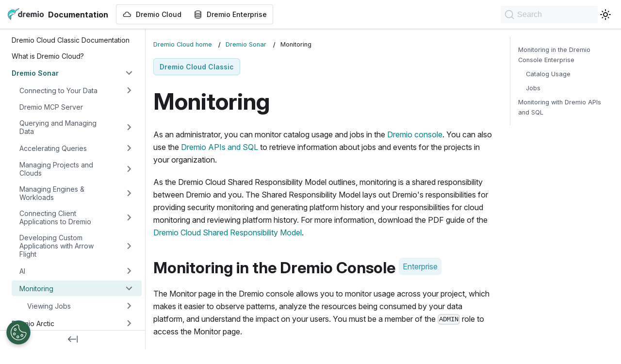

--- FILE ---
content_type: text/html; charset=utf-8
request_url: https://docs.dremio.com/cloud/sonar/monitoring/
body_size: 14149
content:
<!doctype html>
<html lang="en" dir="ltr" class="docs-wrapper plugin-docs plugin-id-cloud docs-version-current docs-doc-page docs-doc-id-sonar/monitoring/index" data-has-hydrated="false">
<head>
<meta charset="UTF-8">
<meta name="generator" content="Docusaurus v3.5.2">
<title data-rh="true">Monitoring | Dremio Documentation</title><meta data-rh="true" name="viewport" content="width=device-width,initial-scale=1"><meta data-rh="true" name="twitter:card" content="summary_large_image"><meta data-rh="true" property="og:image" content="https://docs.dremio.com/img/docusaurus-social-card.jpg"><meta data-rh="true" name="twitter:image" content="https://docs.dremio.com/img/docusaurus-social-card.jpg"><meta data-rh="true" property="og:url" content="https://docs.dremio.com/cloud/sonar/monitoring/"><meta data-rh="true" property="og:locale" content="en"><meta data-rh="true" name="docusaurus_locale" content="en"><meta data-rh="true" name="docsearch:language" content="en"><meta data-rh="true" name="docusaurus_version" content="current"><meta data-rh="true" name="docusaurus_tag" content="docs-cloud-current"><meta data-rh="true" name="docsearch:version" content="current"><meta data-rh="true" name="docsearch:docusaurus_tag" content="docs-cloud-current"><meta data-rh="true" property="og:title" content="Monitoring | Dremio Documentation"><meta data-rh="true" name="description" content="As an administrator, you can monitor catalog usage and jobs in the Dremio console. You can also use the Dremio APIs and SQL to retrieve information about jobs and events for the projects in your organization."><meta data-rh="true" property="og:description" content="As an administrator, you can monitor catalog usage and jobs in the Dremio console. You can also use the Dremio APIs and SQL to retrieve information about jobs and events for the projects in your organization."><link data-rh="true" rel="icon" href="/images/Dremio-Logo_Narwhal-Only.png"><link data-rh="true" rel="canonical" href="https://docs.dremio.com/cloud/sonar/monitoring/"><link data-rh="true" rel="alternate" href="https://docs.dremio.com/cloud/sonar/monitoring/" hreflang="en"><link data-rh="true" rel="alternate" href="https://docs.dremio.com/cloud/sonar/monitoring/" hreflang="x-default"><link rel="preconnect" href="https://www.googletagmanager.com">
<script>window.dataLayer=window.dataLayer||[]</script>
<script>!function(e,t,a,n){e[n]=e[n]||[],e[n].push({"gtm.start":(new Date).getTime(),event:"gtm.js"});var g=t.getElementsByTagName(a)[0],m=t.createElement(a);m.async=!0,m.src="https://www.googletagmanager.com/gtm.js?id=GTM-T7LC9MP",g.parentNode.insertBefore(m,g)}(window,document,"script","dataLayer")</script>




<link rel="search" type="application/opensearchdescription+xml" title="Dremio Documentation" href="/opensearch.xml"><link rel="stylesheet" href="/assets/css/styles.e71602f0.css">
<script src="/assets/js/runtime~main.40932e23.js" defer="defer"></script>
<script src="/assets/js/main.231975b2.js" defer="defer"></script>
</head>
<body class="navigation-with-keyboard">
<noscript><iframe src="https://www.googletagmanager.com/ns.html?id=GTM-T7LC9MP" height="0" width="0" style="display:none;visibility:hidden"></iframe></noscript>

<script>!function(){function t(t){document.documentElement.setAttribute("data-theme",t)}var e=function(){try{return new URLSearchParams(window.location.search).get("docusaurus-theme")}catch(t){}}()||function(){try{return window.localStorage.getItem("theme")}catch(t){}}();t(null!==e?e:"light")}(),function(){try{const n=new URLSearchParams(window.location.search).entries();for(var[t,e]of n)if(t.startsWith("docusaurus-data-")){var a=t.replace("docusaurus-data-","data-");document.documentElement.setAttribute(a,e)}}catch(t){}}()</script><div id="__docusaurus"><div role="region" aria-label="Skip to main content"><a class="skipToContent_fXgn" href="#__docusaurus_skipToContent_fallback">Skip to main content</a></div><nav aria-label="Main" class="navbar navbar--fixed-top"><div class="navbar__inner"><div class="navbar__items"><button aria-label="Toggle navigation bar" aria-expanded="false" class="navbar__toggle clean-btn" type="button"><svg width="30" height="30" viewBox="0 0 30 30" aria-hidden="true"><path stroke="currentColor" stroke-linecap="round" stroke-miterlimit="10" stroke-width="2" d="M4 7h22M4 15h22M4 23h22"></path></svg></button><a class="navbar__brand" href="/"><div class="navbar__logo"><img src="/images/Dremio-wordmark-light.svg" alt="Dremio Documentation Home Page" class="themedComponent_mlkZ themedComponent--light_NVdE"><img src="/images/Dremio-wordmark-dark.svg" alt="Dremio Documentation Home Page" class="themedComponent_mlkZ themedComponent--dark_xIcU"></div><b class="navbar__title text--truncate">Documentation</b></a><div class="navbar__item-custom-wrapper" style="display:flex"><a class="navbar__item navbar__link" href="/dremio-cloud/"><span style="display:flex;align-items:center"><svg xmlns="http://www.w3.org/2000/svg" width="20" height="20" fill="none" class="navbar-icon" style="margin-right:8px"><path fill="currentColor" d="M5.072 8.125a4.793 4.793 0 0 1 9.44 0h.071a3.333 3.333 0 1 1 0 6.666H5a3.333 3.333 0 1 1 0-6.666zm4.72-2.708A3.54 3.54 0 0 0 6.254 8.78a.625.625 0 0 1-.624.594H5a2.083 2.083 0 0 0 0 4.166h9.583a2.083 2.083 0 1 0 0-4.166h-.63a.625.625 0 0 1-.624-.594 3.54 3.54 0 0 0-3.537-3.365Z"></path></svg>Dremio Cloud</span></a></div><div class="navbar__item-custom-wrapper" style="display:flex"><a class="navbar__item navbar__link" href="/current/"><span style="display:flex;align-items:center"><svg xmlns="http://www.w3.org/2000/svg" width="20" height="20" fill="none" class="navbar-icon" style="margin-right:8px"><path fill="currentColor" fill-rule="evenodd" d="M3.333 5c0-.575.263-1.078.645-1.483.38-.402.9-.736 1.494-1.002C6.663 1.98 8.264 1.666 10 1.666s3.337.315 4.527.849c.595.266 1.115.6 1.495 1.002.382.405.645.908.645 1.483v10c0 .575-.263 1.077-.645 1.483-.38.402-.9.736-1.495 1.003-1.19.533-2.791.847-4.527.847s-3.337-.314-4.528-.847c-.595-.267-1.115-.6-1.494-1.003-.382-.406-.645-.908-.645-1.483zm1.25 0c0 .172.075.383.304.625.233.247.598.497 1.096.72.996.446 2.416.738 4.017.738 1.6 0 3.02-.292 4.017-.738.498-.223.863-.473 1.095-.72.23-.242.305-.453.305-.625 0-.173-.075-.383-.305-.625-.232-.247-.597-.497-1.095-.72-.996-.446-2.417-.738-4.017-.738s-3.02.291-4.017.738c-.498.223-.863.473-1.096.72-.229.242-.304.452-.304.625m10.834 1.993a5.6 5.6 0 0 1-.89.492c-1.19.534-2.791.848-4.527.848s-3.337-.314-4.528-.848a5.7 5.7 0 0 1-.889-.492v1.34c0 .173.075.383.304.625.233.247.598.497 1.096.72.996.446 2.416.738 4.017.738 1.6 0 3.02-.291 4.017-.738.498-.223.863-.473 1.095-.72.23-.242.305-.452.305-.625zM4.583 11.666v-1.34q.422.286.89.492c1.19.534 2.791.848 4.527.848s3.337-.314 4.527-.848a5.6 5.6 0 0 0 .89-.492v1.34c0 .173-.075.384-.305.625-.232.247-.597.497-1.095.72-.996.447-2.416.739-4.017.739-1.6 0-3.02-.293-4.017-.739-.498-.223-.863-.473-1.096-.72-.229-.241-.304-.452-.304-.625m0 1.994V15c0 .172.075.383.304.625.233.246.598.497 1.096.72.996.446 2.416.738 4.017.738 1.6 0 3.02-.291 4.017-.738.498-.223.863-.473 1.095-.72.23-.242.305-.453.305-.625v-1.34a5.6 5.6 0 0 1-.89.492c-1.19.534-2.791.848-4.527.848s-3.337-.314-4.528-.848a5.7 5.7 0 0 1-.889-.492" clip-rule="evenodd"></path></svg>Dremio Enterprise</span></a></div></div><div class="navbar__items navbar__items--right"><a href="https://www.dremio.com/get-started/" target="_blank" rel="noopener noreferrer" class="navbar__item navbar__link button button--primary button--med">Start for Free</a><div class="toggle_vylO colorModeToggle_DEke"><button class="clean-btn toggleButton_gllP toggleButtonDisabled_aARS" type="button" disabled="" title="Switch between dark and light mode (currently light mode)" aria-label="Switch between dark and light mode (currently light mode)" aria-live="polite"><svg viewBox="0 0 24 24" width="24" height="24" class="lightToggleIcon_pyhR"><path fill="currentColor" d="M12,9c1.65,0,3,1.35,3,3s-1.35,3-3,3s-3-1.35-3-3S10.35,9,12,9 M12,7c-2.76,0-5,2.24-5,5s2.24,5,5,5s5-2.24,5-5 S14.76,7,12,7L12,7z M2,13l2,0c0.55,0,1-0.45,1-1s-0.45-1-1-1l-2,0c-0.55,0-1,0.45-1,1S1.45,13,2,13z M20,13l2,0c0.55,0,1-0.45,1-1 s-0.45-1-1-1l-2,0c-0.55,0-1,0.45-1,1S19.45,13,20,13z M11,2v2c0,0.55,0.45,1,1,1s1-0.45,1-1V2c0-0.55-0.45-1-1-1S11,1.45,11,2z M11,20v2c0,0.55,0.45,1,1,1s1-0.45,1-1v-2c0-0.55-0.45-1-1-1C11.45,19,11,19.45,11,20z M5.99,4.58c-0.39-0.39-1.03-0.39-1.41,0 c-0.39,0.39-0.39,1.03,0,1.41l1.06,1.06c0.39,0.39,1.03,0.39,1.41,0s0.39-1.03,0-1.41L5.99,4.58z M18.36,16.95 c-0.39-0.39-1.03-0.39-1.41,0c-0.39,0.39-0.39,1.03,0,1.41l1.06,1.06c0.39,0.39,1.03,0.39,1.41,0c0.39-0.39,0.39-1.03,0-1.41 L18.36,16.95z M19.42,5.99c0.39-0.39,0.39-1.03,0-1.41c-0.39-0.39-1.03-0.39-1.41,0l-1.06,1.06c-0.39,0.39-0.39,1.03,0,1.41 s1.03,0.39,1.41,0L19.42,5.99z M7.05,18.36c0.39-0.39,0.39-1.03,0-1.41c-0.39-0.39-1.03-0.39-1.41,0l-1.06,1.06 c-0.39,0.39-0.39,1.03,0,1.41s1.03,0.39,1.41,0L7.05,18.36z"></path></svg><svg viewBox="0 0 24 24" width="24" height="24" class="darkToggleIcon_wfgR"><path fill="currentColor" d="M9.37,5.51C9.19,6.15,9.1,6.82,9.1,7.5c0,4.08,3.32,7.4,7.4,7.4c0.68,0,1.35-0.09,1.99-0.27C17.45,17.19,14.93,19,12,19 c-3.86,0-7-3.14-7-7C5,9.07,6.81,6.55,9.37,5.51z M12,3c-4.97,0-9,4.03-9,9s4.03,9,9,9s9-4.03,9-9c0-0.46-0.04-0.92-0.1-1.36 c-0.98,1.37-2.58,2.26-4.4,2.26c-2.98,0-5.4-2.42-5.4-5.4c0-1.81,0.89-3.42,2.26-4.4C12.92,3.04,12.46,3,12,3L12,3z"></path></svg></button></div><div class="navbarSearchContainer_Bca1"><button type="button" class="DocSearch DocSearch-Button" aria-label="Search"><span class="DocSearch-Button-Container"><svg width="20" height="20" class="DocSearch-Search-Icon" viewBox="0 0 20 20"><path d="M14.386 14.386l4.0877 4.0877-4.0877-4.0877c-2.9418 2.9419-7.7115 2.9419-10.6533 0-2.9419-2.9418-2.9419-7.7115 0-10.6533 2.9418-2.9419 7.7115-2.9419 10.6533 0 2.9419 2.9418 2.9419 7.7115 0 10.6533z" stroke="currentColor" fill="none" fill-rule="evenodd" stroke-linecap="round" stroke-linejoin="round"></path></svg><span class="DocSearch-Button-Placeholder">Search</span></span><span class="DocSearch-Button-Keys"></span></button></div></div></div><div role="presentation" class="navbar-sidebar__backdrop"></div></nav><div id="__docusaurus_skipToContent_fallback" class="main-wrapper mainWrapper_z2l0"><div class="docsWrapper_hBAB"><button aria-label="Scroll back to top" class="clean-btn theme-back-to-top-button backToTopButton_sjWU" type="button"></button><div class="docRoot_UBD9"><aside class="theme-doc-sidebar-container docSidebarContainer_YfHR"><div class="sidebarViewport_aRkj"><div class="sidebar_njMd"><nav aria-label="Docs sidebar" class="menu thin-scrollbar menu_SIkG"><ul class="theme-doc-sidebar-menu menu__list"><li class="theme-doc-sidebar-item-link theme-doc-sidebar-item-link-level-1 menu__list-item"><a class="menu__link" href="/cloud/">Dremio Cloud Classic Documentation</a></li><li class="theme-doc-sidebar-item-link theme-doc-sidebar-item-link-level-1 menu__list-item"><a class="menu__link" href="/cloud/about">What is Dremio Cloud?</a></li><li class="theme-doc-sidebar-item-category theme-doc-sidebar-item-category-level-1 menu__list-item"><div class="menu__list-item-collapsible"><a class="menu__link menu__link--sublist menu__link--active" href="/cloud/sonar/">Dremio Sonar</a><button aria-label="Collapse sidebar category &#x27;Dremio Sonar&#x27;" aria-expanded="true" type="button" class="clean-btn menu__caret"></button></div><ul style="display:block;overflow:visible;height:auto" class="menu__list"><li class="theme-doc-sidebar-item-category theme-doc-sidebar-item-category-level-2 menu__list-item menu__list-item--collapsed"><div class="menu__list-item-collapsible"><a class="menu__link menu__link--sublist" tabindex="0" href="/cloud/sonar/data-sources/">Connecting to Your Data</a><button aria-label="Expand sidebar category &#x27;Connecting to Your Data&#x27;" aria-expanded="false" type="button" class="clean-btn menu__caret"></button></div></li><li class="theme-doc-sidebar-item-link theme-doc-sidebar-item-link-level-2 menu__list-item"><a class="menu__link" tabindex="0" href="/cloud/sonar/mcp-server">Dremio MCP Server</a></li><li class="theme-doc-sidebar-item-category theme-doc-sidebar-item-category-level-2 menu__list-item menu__list-item--collapsed"><div class="menu__list-item-collapsible"><a class="menu__link menu__link--sublist" tabindex="0" href="/cloud/sonar/query-manage/">Querying and Managing Data</a><button aria-label="Expand sidebar category &#x27;Querying and Managing Data&#x27;" aria-expanded="false" type="button" class="clean-btn menu__caret"></button></div></li><li class="theme-doc-sidebar-item-category theme-doc-sidebar-item-category-level-2 menu__list-item menu__list-item--collapsed"><div class="menu__list-item-collapsible"><a class="menu__link menu__link--sublist" tabindex="0" href="/cloud/sonar/reflections/">Accelerating Queries</a><button aria-label="Expand sidebar category &#x27;Accelerating Queries&#x27;" aria-expanded="false" type="button" class="clean-btn menu__caret"></button></div></li><li class="theme-doc-sidebar-item-category theme-doc-sidebar-item-category-level-2 menu__list-item menu__list-item--collapsed"><div class="menu__list-item-collapsible"><a class="menu__link menu__link--sublist" tabindex="0" href="/cloud/sonar/cloud-entities/">Managing Projects and Clouds</a><button aria-label="Expand sidebar category &#x27;Managing Projects and Clouds&#x27;" aria-expanded="false" type="button" class="clean-btn menu__caret"></button></div></li><li class="theme-doc-sidebar-item-category theme-doc-sidebar-item-category-level-2 menu__list-item menu__list-item--collapsed"><div class="menu__list-item-collapsible"><a class="menu__link menu__link--sublist" tabindex="0" href="/cloud/sonar/workloads/">Managing Engines &amp; Workloads</a><button aria-label="Expand sidebar category &#x27;Managing Engines &amp; Workloads&#x27;" aria-expanded="false" type="button" class="clean-btn menu__caret"></button></div></li><li class="theme-doc-sidebar-item-category theme-doc-sidebar-item-category-level-2 menu__list-item menu__list-item--collapsed"><div class="menu__list-item-collapsible"><a class="menu__link menu__link--sublist" tabindex="0" href="/cloud/sonar/client-apps/">Connecting Client Applications to Dremio</a><button aria-label="Expand sidebar category &#x27;Connecting Client Applications to Dremio&#x27;" aria-expanded="false" type="button" class="clean-btn menu__caret"></button></div></li><li class="theme-doc-sidebar-item-category theme-doc-sidebar-item-category-level-2 menu__list-item menu__list-item--collapsed"><div class="menu__list-item-collapsible"><a class="menu__link menu__link--sublist" tabindex="0" href="/cloud/sonar/custom-apps/">Developing Custom Applications with Arrow Flight</a><button aria-label="Expand sidebar category &#x27;Developing Custom Applications with Arrow Flight&#x27;" aria-expanded="false" type="button" class="clean-btn menu__caret"></button></div></li><li class="theme-doc-sidebar-item-category theme-doc-sidebar-item-category-level-2 menu__list-item menu__list-item--collapsed"><div class="menu__list-item-collapsible"><a class="menu__link menu__link--sublist" tabindex="0" href="/cloud/sonar/ai/">AI</a><button aria-label="Expand sidebar category &#x27;AI&#x27;" aria-expanded="false" type="button" class="clean-btn menu__caret"></button></div></li><li class="theme-doc-sidebar-item-category theme-doc-sidebar-item-category-level-2 menu__list-item"><div class="menu__list-item-collapsible menu__list-item-collapsible--active"><a class="menu__link menu__link--sublist menu__link--active" aria-current="page" tabindex="0" href="/cloud/sonar/monitoring/">Monitoring</a><button aria-label="Collapse sidebar category &#x27;Monitoring&#x27;" aria-expanded="true" type="button" class="clean-btn menu__caret"></button></div><ul style="display:block;overflow:visible;height:auto" class="menu__list"><li class="theme-doc-sidebar-item-category theme-doc-sidebar-item-category-level-3 menu__list-item menu__list-item--collapsed"><div class="menu__list-item-collapsible"><a class="menu__link menu__link--sublist" tabindex="0" href="/cloud/sonar/monitoring/jobs/">Viewing Jobs</a><button aria-label="Expand sidebar category &#x27;Viewing Jobs&#x27;" aria-expanded="false" type="button" class="clean-btn menu__caret"></button></div></li></ul></li></ul></li><li class="theme-doc-sidebar-item-category theme-doc-sidebar-item-category-level-1 menu__list-item menu__list-item--collapsed"><div class="menu__list-item-collapsible"><a class="menu__link menu__link--sublist" href="/cloud/arctic/">Dremio Arctic</a><button aria-label="Expand sidebar category &#x27;Dremio Arctic&#x27;" aria-expanded="false" type="button" class="clean-btn menu__caret"></button></div></li><li class="theme-doc-sidebar-item-category theme-doc-sidebar-item-category-level-1 menu__list-item menu__list-item--collapsed"><div class="menu__list-item-collapsible"><a class="menu__link menu__link--sublist" href="/cloud/security/">Managing Security</a><button aria-label="Expand sidebar category &#x27;Managing Security&#x27;" aria-expanded="false" type="button" class="clean-btn menu__caret"></button></div></li><li class="theme-doc-sidebar-item-category theme-doc-sidebar-item-category-level-1 menu__list-item menu__list-item--collapsed"><div class="menu__list-item-collapsible"><a class="menu__link menu__link--sublist" href="/cloud/subscription/">Managing Your Subscription</a><button aria-label="Expand sidebar category &#x27;Managing Your Subscription&#x27;" aria-expanded="false" type="button" class="clean-btn menu__caret"></button></div></li><li class="theme-doc-sidebar-item-category theme-doc-sidebar-item-category-level-1 menu__list-item menu__list-item--collapsed"><div class="menu__list-item-collapsible"><a class="menu__link menu__link--sublist" href="/cloud/reference/">Reference</a><button aria-label="Expand sidebar category &#x27;Reference&#x27;" aria-expanded="false" type="button" class="clean-btn menu__caret"></button></div></li><li class="theme-doc-sidebar-item-category theme-doc-sidebar-item-category-level-1 menu__list-item menu__list-item--collapsed"><div class="menu__list-item-collapsible"><a class="menu__link menu__link--sublist" href="/cloud/help-support/">Help &amp; Support</a><button aria-label="Expand sidebar category &#x27;Help &amp; Support&#x27;" aria-expanded="false" type="button" class="clean-btn menu__caret"></button></div></li><li class="theme-doc-sidebar-item-category theme-doc-sidebar-item-category-level-1 menu__list-item menu__list-item--collapsed"><div class="menu__list-item-collapsible"><a class="menu__link menu__link--sublist" href="/cloud/tutorials/">Tutorials</a><button aria-label="Expand sidebar category &#x27;Tutorials&#x27;" aria-expanded="false" type="button" class="clean-btn menu__caret"></button></div></li><li class="theme-doc-sidebar-item-link theme-doc-sidebar-item-link-level-1 menu__list-item"><a class="menu__link" href="/cloud/changelog">Changelog</a></li></ul></nav><button type="button" title="Collapse sidebar" aria-label="Collapse sidebar" class="button button--secondary button--outline collapseSidebarButton_PEFL"><svg width="20" height="20" aria-hidden="true" class="collapseSidebarButtonIcon_kv0_"><g fill="#7a7a7a"><path d="M9.992 10.023c0 .2-.062.399-.172.547l-4.996 7.492a.982.982 0 01-.828.454H1c-.55 0-1-.453-1-1 0-.2.059-.403.168-.551l4.629-6.942L.168 3.078A.939.939 0 010 2.528c0-.548.45-.997 1-.997h2.996c.352 0 .649.18.828.45L9.82 9.472c.11.148.172.347.172.55zm0 0"></path><path d="M19.98 10.023c0 .2-.058.399-.168.547l-4.996 7.492a.987.987 0 01-.828.454h-3c-.547 0-.996-.453-.996-1 0-.2.059-.403.168-.551l4.625-6.942-4.625-6.945a.939.939 0 01-.168-.55 1 1 0 01.996-.997h3c.348 0 .649.18.828.45l4.996 7.492c.11.148.168.347.168.55zm0 0"></path></g></svg></button></div></div></aside><main class="docMainContainer_TBSr"><div class="container padding-top--md padding-bottom--lg"><div class="row"><div class="col docItemCol_VOVn"><div class="docItemContainer_Djhp"><article><nav class="theme-doc-breadcrumbs breadcrumbsContainer_Alpn" aria-label="Breadcrumbs"><ul class="breadcrumbs" itemscope="" itemtype="https://schema.org/BreadcrumbList"><li class="breadcrumbs__item"><a aria-label="Home page" class="breadcrumbs__link" href="/cloud">Dremio Cloud home</a></li><li itemscope="" itemprop="itemListElement" itemtype="https://schema.org/ListItem" class="breadcrumbs__item"><a class="breadcrumbs__link" itemprop="item" href="/cloud/sonar/"><span itemprop="name">Dremio Sonar</span></a><meta itemprop="position" content="1"></li><li itemscope="" itemprop="itemListElement" itemtype="https://schema.org/ListItem" class="breadcrumbs__item breadcrumbs__item--active"><span class="breadcrumbs__link" itemprop="name">Monitoring</span><meta itemprop="position" content="2"></li></ul></nav><div class="product-badge-container"><span class="product-badge">Dremio Cloud Classic</span></div><div class="tocCollapsible_ETCw theme-doc-toc-mobile tocMobile_ITEo"><button type="button" class="clean-btn tocCollapsibleButton_TO0P">On this page</button></div><div class="theme-doc-markdown markdown"><header><h1>Monitoring</h1></header>
<p>As an administrator, you can monitor catalog usage and jobs in the <a href="#monitoring-in-the-dremio-console">Dremio console</a>. You can also use the <a href="#monitoring-with-dremio-apis-and-sql">Dremio APIs and SQL</a> to retrieve information about jobs and events for the projects in your organization.</p>
<p>As the Dremio Cloud Shared Responsibility Model outlines, monitoring is a shared responsibility between Dremio and you. The Shared Responsibility Model lays out Dremio&#x27;s responsibilities for providing security monitoring and generating platform history and your responsibilities for cloud monitoring and reviewing platform history. For more information, download the PDF guide of the <a href="/assets/files/Dremio-Cloud-Shared-Responsibility-Model-15f76b24f0b48153532ca15b25d831c4.pdf" target="_blank">Dremio Cloud Shared Responsibility Model</a>.</p>
<h2 class="anchor anchorWithStickyNavbar_LWe7" id="monitoring-in-the-dremio-console-enterprise">Monitoring in the Dremio Console <span style="color:#2B8F9D;background-color:#E9F5F9;padding:8px;border-radius:8px;font-size:16px;line-height:24px;font-weight:400;text-transform:capitalize;position:relative;bottom:8px">Enterprise</span><a href="#monitoring-in-the-dremio-console-enterprise" class="hash-link" aria-label="Direct link to monitoring-in-the-dremio-console-enterprise" title="Direct link to monitoring-in-the-dremio-console-enterprise">​</a></h2>
<p>The Monitor page in the Dremio console allows you to monitor usage across your project, which makes it easier to observe patterns, analyze the resources being consumed by your data platform, and understand the impact on your users. You must be a member of the <code>ADMIN</code> role to access the Monitor page.</p>
<h3 class="anchor anchorWithStickyNavbar_LWe7" id="catalog-usage">Catalog Usage<a href="#catalog-usage" class="hash-link" aria-label="Direct link to Catalog Usage" title="Direct link to Catalog Usage">​</a></h3>
<p>The data visualizations on the Monitor page point you to the most queried data and folders in a catalog.</p>
<p>Go to <strong>Settings</strong> &gt; <strong>Monitor</strong> to view your catalog usage. When you open the Monitor page, you are directed to the Catalog Usage tab by default where you can see the following metrics:</p>
<ul>
<li>
<p>A table of the top 10 most queried datasets within the specified time range, including for each the number of linked jobs, the percentage of linked jobs in which the dataset was accelerated, and the total number of Reflections defined on the dataset</p>
</li>
<li>
<p>A table of the top 10 most queried source folders within the specified time range, including for each the number of linked jobs and the top users of that folder</p>
</li>
</ul>
<div class="theme-admonition theme-admonition-note admonition_xJq3 alert alert--secondary"><div class="admonitionHeading_Gvgb"><span class="admonitionIcon_Rf37"><svg viewBox="0 0 14 16"><path fill-rule="evenodd" d="M6.3 5.69a.942.942 0 0 1-.28-.7c0-.28.09-.52.28-.7.19-.18.42-.28.7-.28.28 0 .52.09.7.28.18.19.28.42.28.7 0 .28-.09.52-.28.7a1 1 0 0 1-.7.3c-.28 0-.52-.11-.7-.3zM8 7.99c-.02-.25-.11-.48-.31-.69-.2-.19-.42-.3-.69-.31H6c-.27.02-.48.13-.69.31-.2.2-.3.44-.31.69h1v3c.02.27.11.5.31.69.2.2.42.31.69.31h1c.27 0 .48-.11.69-.31.2-.19.3-.42.31-.69H8V7.98v.01zM7 2.3c-3.14 0-5.7 2.54-5.7 5.68 0 3.14 2.56 5.7 5.7 5.7s5.7-2.55 5.7-5.7c0-3.15-2.56-5.69-5.7-5.69v.01zM7 .98c3.86 0 7 3.14 7 7s-3.14 7-7 7-7-3.12-7-7 3.14-7 7-7z"></path></svg></span>note</div><div class="admonitionContent_BuS1"><p>A source can be listed in the top 10 most queried source folders if the source contains a child dataset that was used in the query (for example, <code>postgres.accounts</code>). Queries of datasets in sub-folders (for example, <code>s3.mybucket.iceberg_table</code>) are classified by the sub-folder and not the source.</p></div></div>
<p>All datasets are assessed in the metrics on the Monitor page except for datasets in the <a href="/cloud/reference/sql/system-tables/">system tables</a> and the <a href="/cloud/reference/sql/information-schema/">information schema</a>.</p>
<p>The metrics on the Monitor page analyze only user queries. Refreshes of data Reflections and metadata refreshes are excluded.</p>
<h3 class="anchor anchorWithStickyNavbar_LWe7" id="jobs">Jobs<a href="#jobs" class="hash-link" aria-label="Direct link to Jobs" title="Direct link to Jobs">​</a></h3>
<p>The data visualizations on the Monitor page show the metrics for queries executed in your project, including statistics about performance and utilization.</p>
<p>Go to <strong>Settings</strong> &gt; <strong>Monitor</strong> &gt; <strong>Jobs</strong> to open the Jobs tab and see an aggregate view of the following metrics for the jobs that are running in your project:</p>
<ul>
<li>
<p>A report of today&#x27;s job count and failed/canceled rate in comparison to yesterday&#x27;s metrics</p>
</li>
<li>
<p>A list of the top 10 most active users within the specified time range, including the number of linked jobs for each user</p>
</li>
<li>
<p>Total jobs accelerated, total job time saved, and average job speedup from Autonomous Reflections over the past month</p>
</li>
<li>
<p>Total number of jobs accelerated by autonomous and manual Reflections over time</p>
</li>
<li>
<p>A graph showing the total number of completed and failed jobs over time (aggregated hourly or daily)</p>
</li>
<li>
<p>A graph of all completed and failed jobs according to their engine (aggregated hourly or daily)</p>
</li>
<li>
<p>A graph of all job states showing the percentage of time consumed for each <a href="/cloud/sonar/query-manage/querying-data/jobs/#job-states-and-statuses">state</a> (aggregated hourly or daily)</p>
</li>
<li>
<p>A table of the top 10 longest running jobs within the specified time range, including the linked ID, duration, user, query type, and start time of each job</p>
</li>
</ul>
<p>To examine all jobs and the details of specific jobs, see <a href="/cloud/sonar/query-manage/querying-data/jobs">Viewing Jobs</a>.</p>
<p>You can create reports of jobs in other BI tools by leveraging the <a href="/cloud/reference/sql/system-tables/jobs-historical"><code>sys.project.history.jobs</code> table</a>.</p>
<h2 class="anchor anchorWithStickyNavbar_LWe7" id="monitoring-with-dremio-apis-and-sql">Monitoring with Dremio APIs and SQL<a href="#monitoring-with-dremio-apis-and-sql" class="hash-link" aria-label="Direct link to Monitoring with Dremio APIs and SQL" title="Direct link to Monitoring with Dremio APIs and SQL">​</a></h2>
<p>Administrators can use the Dremio APIs and SQL to retrieve information about the jobs and events in every project in the organization. This information is useful for further monitoring and analysis.</p>
<p>Before you begin, make sure that you are assigned to the ADMIN role for the organization whose information you want to retrieve. You also need a <a href="/cloud/security/authentication/personal-access-token/#creating-a-pat">personal access token</a> to make the necessary API requests.</p>
<p>The code examples in this section are written in Python.</p>
<p>The procedure below provides individual code examples for retrieving project IDs, retrieving information for jobs and events, saving query results to Parquet files, and uploading the Parquet files to an AWS S3 bucket. See the <a href="#combined-example">combined example</a> for a single code example that combines all of the steps.</p>
<ol>
<li>Get the IDs for all projects in the organization. In the code example for this step, the <code>get_projects</code> method uses the <a href="/cloud/reference/api/projects">Projects</a> API to get the project IDs.</li>
</ol>
<div class="theme-admonition theme-admonition-note admonition_xJq3 alert alert--secondary"><div class="admonitionHeading_Gvgb"><span class="admonitionIcon_Rf37"><svg viewBox="0 0 14 16"><path fill-rule="evenodd" d="M6.3 5.69a.942.942 0 0 1-.28-.7c0-.28.09-.52.28-.7.19-.18.42-.28.7-.28.28 0 .52.09.7.28.18.19.28.42.28.7 0 .28-.09.52-.28.7a1 1 0 0 1-.7.3c-.28 0-.52-.11-.7-.3zM8 7.99c-.02-.25-.11-.48-.31-.69-.2-.19-.42-.3-.69-.31H6c-.27.02-.48.13-.69.31-.2.2-.3.44-.31.69h1v3c.02.27.11.5.31.69.2.2.42.31.69.31h1c.27 0 .48-.11.69-.31.2-.19.3-.42.31-.69H8V7.98v.01zM7 2.3c-3.14 0-5.7 2.54-5.7 5.68 0 3.14 2.56 5.7 5.7 5.7s5.7-2.55 5.7-5.7c0-3.15-2.56-5.69-5.7-5.69v.01zM7 .98c3.86 0 7 3.14 7 7s-3.14 7-7 7-7-3.12-7-7 3.14-7 7-7z"></path></svg></span>note</div><div class="admonitionContent_BuS1"><p>In the following code example, replace <code>&lt;personal_access_token&gt;</code> with your PAT.</p><p>To use the API control plane for the EU rather than the US, replace <code>https://api.dremio.cloud/</code> with <code>https://api.eu.dremio.cloud/</code>.</p></div></div>
<span class="code-header-text">Get the IDs for all projects</span>
<div class="language-python codeBlockContainer_Ckt0 theme-code-block" style="--prism-color:#393A34;--prism-background-color:#f6f8fa"><div class="codeBlockContent_biex"><pre tabindex="0" class="prism-code language-python codeBlock_bY9V thin-scrollbar" style="color:#393A34;background-color:#f6f8fa"><code class="codeBlockLines_e6Vv"><span class="token-line" style="color:#393A34"><span class="token keyword" style="color:#00009f">import</span><span class="token plain"> requests</span><br></span><span class="token-line" style="color:#393A34"><span class="token plain"></span><span class="token keyword" style="color:#00009f">import</span><span class="token plain"> json</span><br></span><span class="token-line" style="color:#393A34"><span class="token plain" style="display:inline-block"></span><br></span><span class="token-line" style="color:#393A34"><span class="token plain">dremio_server </span><span class="token operator" style="color:#393A34">=</span><span class="token plain"> </span><span class="token string" style="color:#e3116c">&quot;https://api.dremio.cloud/&quot;</span><span class="token plain"></span><br></span><span class="token-line" style="color:#393A34"><span class="token plain">personal_access_token </span><span class="token operator" style="color:#393A34">=</span><span class="token plain"> </span><span class="token string" style="color:#e3116c">&quot;&lt;personal_access_token&gt;&quot;</span><span class="token plain"></span><br></span><span class="token-line" style="color:#393A34"><span class="token plain" style="display:inline-block"></span><br></span><span class="token-line" style="color:#393A34"><span class="token plain">headers </span><span class="token operator" style="color:#393A34">=</span><span class="token plain"> </span><span class="token punctuation" style="color:#393A34">{</span><span class="token plain"></span><br></span><span class="token-line" style="color:#393A34"><span class="token plain">   </span><span class="token string" style="color:#e3116c">&#x27;Authorization&#x27;</span><span class="token punctuation" style="color:#393A34">:</span><span class="token plain"> </span><span class="token string" style="color:#e3116c">&quot;Bearer &quot;</span><span class="token plain"> </span><span class="token operator" style="color:#393A34">+</span><span class="token plain"> personal_access_token</span><span class="token punctuation" style="color:#393A34">,</span><span class="token plain"></span><br></span><span class="token-line" style="color:#393A34"><span class="token plain">   </span><span class="token string" style="color:#e3116c">&#x27;Content-Type&#x27;</span><span class="token punctuation" style="color:#393A34">:</span><span class="token plain"> </span><span class="token string" style="color:#e3116c">&quot;application/json&quot;</span><span class="token plain"></span><br></span><span class="token-line" style="color:#393A34"><span class="token plain"></span><span class="token punctuation" style="color:#393A34">}</span><span class="token plain"></span><br></span><span class="token-line" style="color:#393A34"><span class="token plain" style="display:inline-block"></span><br></span><span class="token-line" style="color:#393A34"><span class="token plain"></span><span class="token keyword" style="color:#00009f">def</span><span class="token plain"> </span><span class="token function" style="color:#d73a49">api_get</span><span class="token punctuation" style="color:#393A34">(</span><span class="token plain">endpoint</span><span class="token punctuation" style="color:#393A34">:</span><span class="token plain"> string</span><span class="token punctuation" style="color:#393A34">)</span><span class="token plain"> </span><span class="token operator" style="color:#393A34">-</span><span class="token operator" style="color:#393A34">&gt;</span><span class="token plain"> Response</span><span class="token punctuation" style="color:#393A34">:</span><span class="token plain"></span><br></span><span class="token-line" style="color:#393A34"><span class="token plain">   </span><span class="token keyword" style="color:#00009f">return</span><span class="token plain"> requests</span><span class="token punctuation" style="color:#393A34">.</span><span class="token plain">get</span><span class="token punctuation" style="color:#393A34">(</span><span class="token string-interpolation string" style="color:#e3116c">f&#x27;</span><span class="token string-interpolation interpolation punctuation" style="color:#393A34">{</span><span class="token string-interpolation interpolation">dremio_server</span><span class="token string-interpolation interpolation punctuation" style="color:#393A34">}</span><span class="token string-interpolation string" style="color:#e3116c">/</span><span class="token string-interpolation interpolation punctuation" style="color:#393A34">{</span><span class="token string-interpolation interpolation">endpoint</span><span class="token string-interpolation interpolation punctuation" style="color:#393A34">}</span><span class="token string-interpolation string" style="color:#e3116c">&#x27;</span><span class="token punctuation" style="color:#393A34">,</span><span class="token plain"> headers</span><span class="token operator" style="color:#393A34">=</span><span class="token plain">headers</span><span class="token punctuation" style="color:#393A34">)</span><span class="token plain"></span><br></span><span class="token-line" style="color:#393A34"><span class="token plain" style="display:inline-block"></span><br></span><span class="token-line" style="color:#393A34"><span class="token plain"></span><span class="token keyword" style="color:#00009f">def</span><span class="token plain"> </span><span class="token function" style="color:#d73a49">get_projects</span><span class="token punctuation" style="color:#393A34">(</span><span class="token punctuation" style="color:#393A34">)</span><span class="token plain"> </span><span class="token operator" style="color:#393A34">-</span><span class="token operator" style="color:#393A34">&gt;</span><span class="token plain"> </span><span class="token builtin">dict</span><span class="token punctuation" style="color:#393A34">:</span><span class="token plain"></span><br></span><span class="token-line" style="color:#393A34"><span class="token plain">   </span><span class="token triple-quoted-string string" style="color:#e3116c">&quot;&quot;&quot;</span><br></span><span class="token-line" style="color:#393A34"><span class="token triple-quoted-string string" style="color:#e3116c">   Get all projects in the Dremio Cloud organization</span><br></span><span class="token-line" style="color:#393A34"><span class="token triple-quoted-string string" style="color:#e3116c">   :return: Dictionary of project IDs and project names</span><br></span><span class="token-line" style="color:#393A34"><span class="token triple-quoted-string string" style="color:#e3116c">   &quot;&quot;&quot;</span><span class="token plain"></span><br></span><span class="token-line" style="color:#393A34"><span class="token plain">   projects </span><span class="token operator" style="color:#393A34">=</span><span class="token plain"> </span><span class="token builtin">dict</span><span class="token punctuation" style="color:#393A34">(</span><span class="token punctuation" style="color:#393A34">)</span><span class="token plain"></span><br></span><span class="token-line" style="color:#393A34"><span class="token plain">   projects_response </span><span class="token operator" style="color:#393A34">=</span><span class="token plain"> api_get</span><span class="token punctuation" style="color:#393A34">(</span><span class="token string" style="color:#e3116c">&#x27;v0/projects&#x27;</span><span class="token punctuation" style="color:#393A34">)</span><span class="token plain"></span><br></span><span class="token-line" style="color:#393A34"><span class="token plain">   </span><span class="token keyword" style="color:#00009f">for</span><span class="token plain"> project </span><span class="token keyword" style="color:#00009f">in</span><span class="token plain"> projects_response</span><span class="token punctuation" style="color:#393A34">.</span><span class="token plain">json</span><span class="token punctuation" style="color:#393A34">(</span><span class="token punctuation" style="color:#393A34">)</span><span class="token punctuation" style="color:#393A34">:</span><span class="token plain"></span><br></span><span class="token-line" style="color:#393A34"><span class="token plain">       projects</span><span class="token punctuation" style="color:#393A34">[</span><span class="token plain">project</span><span class="token punctuation" style="color:#393A34">[</span><span class="token string" style="color:#e3116c">&#x27;id&#x27;</span><span class="token punctuation" style="color:#393A34">]</span><span class="token punctuation" style="color:#393A34">]</span><span class="token plain"> </span><span class="token operator" style="color:#393A34">=</span><span class="token plain"> project</span><span class="token punctuation" style="color:#393A34">[</span><span class="token string" style="color:#e3116c">&#x27;name&#x27;</span><span class="token punctuation" style="color:#393A34">]</span><span class="token plain"></span><br></span><span class="token-line" style="color:#393A34"><span class="token plain">   </span><span class="token keyword" style="color:#00009f">return</span><span class="token plain"> projects</span><br></span></code></pre><div class="buttonGroup__atx"><button type="button" aria-label="Copy code to clipboard" title="Copy" class="clean-btn"><span class="copyButtonIcons_eSgA" aria-hidden="true"><svg viewBox="0 0 24 24" class="copyButtonIcon_y97N"><path fill="currentColor" d="M19,21H8V7H19M19,5H8A2,2 0 0,0 6,7V21A2,2 0 0,0 8,23H19A2,2 0 0,0 21,21V7A2,2 0 0,0 19,5M16,1H4A2,2 0 0,0 2,3V17H4V3H16V1Z"></path></svg><svg viewBox="0 0 24 24" class="copyButtonSuccessIcon_LjdS"><path fill="currentColor" d="M21,7L9,19L3.5,13.5L4.91,12.09L9,16.17L19.59,5.59L21,7Z"></path></svg></span></button></div></div></div>
<ol start="2">
<li>Run a SQL query to get the jobs or events for the project. The code examples for this step show how to use the <a href="/cloud/reference/api/sql">SQL</a> API to submit a SQL query, get all jobs during a specific period with the <code>get_jobs</code> method, and get all events in the <a href="/cloud/reference/sql/system-tables/events-historical"><code>sys.project.history.events</code></a> system table during a specific period with the <code>get_events</code> method.</li>
</ol>
<span class="code-header-text">Submit SQL query using the API</span>
<div class="language-python codeBlockContainer_Ckt0 theme-code-block" style="--prism-color:#393A34;--prism-background-color:#f6f8fa"><div class="codeBlockContent_biex"><pre tabindex="0" class="prism-code language-python codeBlock_bY9V thin-scrollbar" style="color:#393A34;background-color:#f6f8fa"><code class="codeBlockLines_e6Vv"><span class="token-line" style="color:#393A34"><span class="token keyword" style="color:#00009f">def</span><span class="token plain"> </span><span class="token function" style="color:#d73a49">api_post</span><span class="token punctuation" style="color:#393A34">(</span><span class="token plain">endpoint</span><span class="token punctuation" style="color:#393A34">:</span><span class="token plain"> string</span><span class="token punctuation" style="color:#393A34">,</span><span class="token plain"> body</span><span class="token operator" style="color:#393A34">=</span><span class="token boolean" style="color:#36acaa">None</span><span class="token punctuation" style="color:#393A34">)</span><span class="token plain"> </span><span class="token operator" style="color:#393A34">-</span><span class="token operator" style="color:#393A34">&gt;</span><span class="token plain"> Response</span><span class="token punctuation" style="color:#393A34">:</span><span class="token plain"></span><br></span><span class="token-line" style="color:#393A34"><span class="token plain">   </span><span class="token keyword" style="color:#00009f">return</span><span class="token plain"> requests</span><span class="token punctuation" style="color:#393A34">.</span><span class="token plain">post</span><span class="token punctuation" style="color:#393A34">(</span><span class="token string-interpolation string" style="color:#e3116c">f&#x27;</span><span class="token string-interpolation interpolation punctuation" style="color:#393A34">{</span><span class="token string-interpolation interpolation">dremio_server</span><span class="token string-interpolation interpolation punctuation" style="color:#393A34">}</span><span class="token string-interpolation string" style="color:#e3116c">/</span><span class="token string-interpolation interpolation punctuation" style="color:#393A34">{</span><span class="token string-interpolation interpolation">endpoint</span><span class="token string-interpolation interpolation punctuation" style="color:#393A34">}</span><span class="token string-interpolation string" style="color:#e3116c">&#x27;</span><span class="token punctuation" style="color:#393A34">,</span><span class="token plain"></span><br></span><span class="token-line" style="color:#393A34"><span class="token plain">                        headers</span><span class="token operator" style="color:#393A34">=</span><span class="token plain">headers</span><span class="token punctuation" style="color:#393A34">,</span><span class="token plain"> data</span><span class="token operator" style="color:#393A34">=</span><span class="token plain">json</span><span class="token punctuation" style="color:#393A34">.</span><span class="token plain">dumps</span><span class="token punctuation" style="color:#393A34">(</span><span class="token plain">body</span><span class="token punctuation" style="color:#393A34">)</span><span class="token punctuation" style="color:#393A34">)</span><span class="token plain"></span><br></span><span class="token-line" style="color:#393A34"><span class="token plain" style="display:inline-block"></span><br></span><span class="token-line" style="color:#393A34"><span class="token plain"></span><span class="token keyword" style="color:#00009f">def</span><span class="token plain"> </span><span class="token function" style="color:#d73a49">run_sql</span><span class="token punctuation" style="color:#393A34">(</span><span class="token plain">project_id</span><span class="token punctuation" style="color:#393A34">:</span><span class="token plain"> string</span><span class="token punctuation" style="color:#393A34">,</span><span class="token plain"> query</span><span class="token punctuation" style="color:#393A34">:</span><span class="token plain"> string</span><span class="token punctuation" style="color:#393A34">)</span><span class="token plain"> </span><span class="token operator" style="color:#393A34">-</span><span class="token operator" style="color:#393A34">&gt;</span><span class="token plain"> string</span><span class="token punctuation" style="color:#393A34">:</span><span class="token plain"></span><br></span><span class="token-line" style="color:#393A34"><span class="token plain">   </span><span class="token triple-quoted-string string" style="color:#e3116c">&quot;&quot;&quot;</span><br></span><span class="token-line" style="color:#393A34"><span class="token triple-quoted-string string" style="color:#e3116c">   Run a SQL query</span><br></span><span class="token-line" style="color:#393A34"><span class="token triple-quoted-string string" style="color:#e3116c">   :param project_id: project ID</span><br></span><span class="token-line" style="color:#393A34"><span class="token triple-quoted-string string" style="color:#e3116c">   :param query: SQL query</span><br></span><span class="token-line" style="color:#393A34"><span class="token triple-quoted-string string" style="color:#e3116c">   :return: query job ID</span><br></span><span class="token-line" style="color:#393A34"><span class="token triple-quoted-string string" style="color:#e3116c">   &quot;&quot;&quot;</span><span class="token plain"></span><br></span><span class="token-line" style="color:#393A34"><span class="token plain">   query_response </span><span class="token operator" style="color:#393A34">=</span><span class="token plain"> api_post</span><span class="token punctuation" style="color:#393A34">(</span><span class="token string-interpolation string" style="color:#e3116c">f&#x27;v0/projects/</span><span class="token string-interpolation interpolation punctuation" style="color:#393A34">{</span><span class="token string-interpolation interpolation">project_id</span><span class="token string-interpolation interpolation punctuation" style="color:#393A34">}</span><span class="token string-interpolation string" style="color:#e3116c">/sql&#x27;</span><span class="token punctuation" style="color:#393A34">,</span><span class="token plain"> body</span><span class="token operator" style="color:#393A34">=</span><span class="token punctuation" style="color:#393A34">{</span><span class="token string" style="color:#e3116c">&#x27;sql&#x27;</span><span class="token punctuation" style="color:#393A34">:</span><span class="token plain"> query</span><span class="token punctuation" style="color:#393A34">}</span><span class="token punctuation" style="color:#393A34">)</span><span class="token plain"></span><br></span><span class="token-line" style="color:#393A34"><span class="token plain">   job_id </span><span class="token operator" style="color:#393A34">=</span><span class="token plain"> query_response</span><span class="token punctuation" style="color:#393A34">.</span><span class="token plain">json</span><span class="token punctuation" style="color:#393A34">(</span><span class="token punctuation" style="color:#393A34">)</span><span class="token punctuation" style="color:#393A34">[</span><span class="token string" style="color:#e3116c">&#x27;id&#x27;</span><span class="token punctuation" style="color:#393A34">]</span><span class="token plain"></span><br></span><span class="token-line" style="color:#393A34"><span class="token plain">   </span><span class="token keyword" style="color:#00009f">return</span><span class="token plain"> job_id</span><br></span></code></pre><div class="buttonGroup__atx"><button type="button" aria-label="Copy code to clipboard" title="Copy" class="clean-btn"><span class="copyButtonIcons_eSgA" aria-hidden="true"><svg viewBox="0 0 24 24" class="copyButtonIcon_y97N"><path fill="currentColor" d="M19,21H8V7H19M19,5H8A2,2 0 0,0 6,7V21A2,2 0 0,0 8,23H19A2,2 0 0,0 21,21V7A2,2 0 0,0 19,5M16,1H4A2,2 0 0,0 2,3V17H4V3H16V1Z"></path></svg><svg viewBox="0 0 24 24" class="copyButtonSuccessIcon_LjdS"><path fill="currentColor" d="M21,7L9,19L3.5,13.5L4.91,12.09L9,16.17L19.59,5.59L21,7Z"></path></svg></span></button></div></div></div>
<span class="code-header-text">Get all jobs in the project during a specific period</span>
<div class="language-python codeBlockContainer_Ckt0 theme-code-block" style="--prism-color:#393A34;--prism-background-color:#f6f8fa"><div class="codeBlockContent_biex"><pre tabindex="0" class="prism-code language-python codeBlock_bY9V thin-scrollbar" style="color:#393A34;background-color:#f6f8fa"><code class="codeBlockLines_e6Vv"><span class="token-line" style="color:#393A34"><span class="token keyword" style="color:#00009f">def</span><span class="token plain"> </span><span class="token function" style="color:#d73a49">api_post</span><span class="token punctuation" style="color:#393A34">(</span><span class="token plain">endpoint</span><span class="token punctuation" style="color:#393A34">:</span><span class="token plain"> string</span><span class="token punctuation" style="color:#393A34">,</span><span class="token plain"> body</span><span class="token operator" style="color:#393A34">=</span><span class="token boolean" style="color:#36acaa">None</span><span class="token punctuation" style="color:#393A34">)</span><span class="token plain"> </span><span class="token operator" style="color:#393A34">-</span><span class="token operator" style="color:#393A34">&gt;</span><span class="token plain"> Response</span><span class="token punctuation" style="color:#393A34">:</span><span class="token plain"></span><br></span><span class="token-line" style="color:#393A34"><span class="token plain">   </span><span class="token keyword" style="color:#00009f">return</span><span class="token plain"> requests</span><span class="token punctuation" style="color:#393A34">.</span><span class="token plain">post</span><span class="token punctuation" style="color:#393A34">(</span><span class="token string-interpolation string" style="color:#e3116c">f&#x27;</span><span class="token string-interpolation interpolation punctuation" style="color:#393A34">{</span><span class="token string-interpolation interpolation">dremio_server</span><span class="token string-interpolation interpolation punctuation" style="color:#393A34">}</span><span class="token string-interpolation string" style="color:#e3116c">/</span><span class="token string-interpolation interpolation punctuation" style="color:#393A34">{</span><span class="token string-interpolation interpolation">endpoint</span><span class="token string-interpolation interpolation punctuation" style="color:#393A34">}</span><span class="token string-interpolation string" style="color:#e3116c">&#x27;</span><span class="token punctuation" style="color:#393A34">,</span><span class="token plain"></span><br></span><span class="token-line" style="color:#393A34"><span class="token plain">                        headers</span><span class="token operator" style="color:#393A34">=</span><span class="token plain">headers</span><span class="token punctuation" style="color:#393A34">,</span><span class="token plain"> data</span><span class="token operator" style="color:#393A34">=</span><span class="token plain">json</span><span class="token punctuation" style="color:#393A34">.</span><span class="token plain">dumps</span><span class="token punctuation" style="color:#393A34">(</span><span class="token plain">body</span><span class="token punctuation" style="color:#393A34">)</span><span class="token punctuation" style="color:#393A34">)</span><span class="token plain"></span><br></span><span class="token-line" style="color:#393A34"><span class="token plain" style="display:inline-block"></span><br></span><span class="token-line" style="color:#393A34"><span class="token plain"></span><span class="token keyword" style="color:#00009f">def</span><span class="token plain"> </span><span class="token function" style="color:#d73a49">get_jobs</span><span class="token punctuation" style="color:#393A34">(</span><span class="token plain">project_id</span><span class="token punctuation" style="color:#393A34">:</span><span class="token plain"> string</span><span class="token punctuation" style="color:#393A34">,</span><span class="token plain"> start_time</span><span class="token punctuation" style="color:#393A34">:</span><span class="token plain"> string</span><span class="token punctuation" style="color:#393A34">,</span><span class="token plain"> end_time</span><span class="token punctuation" style="color:#393A34">:</span><span class="token plain"> string</span><span class="token punctuation" style="color:#393A34">)</span><span class="token plain"> </span><span class="token operator" style="color:#393A34">-</span><span class="token operator" style="color:#393A34">&gt;</span><span class="token plain"> string</span><span class="token punctuation" style="color:#393A34">:</span><span class="token plain"></span><br></span><span class="token-line" style="color:#393A34"><span class="token plain">   </span><span class="token triple-quoted-string string" style="color:#e3116c">&quot;&quot;&quot;</span><br></span><span class="token-line" style="color:#393A34"><span class="token triple-quoted-string string" style="color:#e3116c">   Run SQL query to get all jobs in a project during the specified time period</span><br></span><span class="token-line" style="color:#393A34"><span class="token triple-quoted-string string" style="color:#e3116c">   :param project_id: project ID</span><br></span><span class="token-line" style="color:#393A34"><span class="token triple-quoted-string string" style="color:#e3116c">   :param start_time: start timestamp (inclusive)</span><br></span><span class="token-line" style="color:#393A34"><span class="token triple-quoted-string string" style="color:#e3116c">   :param end_time: end timestamp (exclusive)</span><br></span><span class="token-line" style="color:#393A34"><span class="token triple-quoted-string string" style="color:#e3116c">   :return: query job ID</span><br></span><span class="token-line" style="color:#393A34"><span class="token triple-quoted-string string" style="color:#e3116c">   &quot;&quot;&quot;</span><span class="token plain"></span><br></span><span class="token-line" style="color:#393A34"><span class="token plain">   query_response </span><span class="token operator" style="color:#393A34">=</span><span class="token plain"> api_post</span><span class="token punctuation" style="color:#393A34">(</span><span class="token string-interpolation string" style="color:#e3116c">f&#x27;v0/projects/</span><span class="token string-interpolation interpolation punctuation" style="color:#393A34">{</span><span class="token string-interpolation interpolation">project_id</span><span class="token string-interpolation interpolation punctuation" style="color:#393A34">}</span><span class="token string-interpolation string" style="color:#e3116c">/sql&#x27;</span><span class="token punctuation" style="color:#393A34">,</span><span class="token plain"> body</span><span class="token operator" style="color:#393A34">=</span><span class="token punctuation" style="color:#393A34">{</span><span class="token string" style="color:#e3116c">&#x27;sql&#x27;</span><span class="token punctuation" style="color:#393A34">:</span><span class="token plain"> query</span><span class="token punctuation" style="color:#393A34">}</span><span class="token punctuation" style="color:#393A34">)</span><span class="token plain"></span><br></span><span class="token-line" style="color:#393A34"><span class="token plain">   job_id </span><span class="token operator" style="color:#393A34">=</span><span class="token plain"> run_sql</span><span class="token punctuation" style="color:#393A34">(</span><span class="token plain">project_id</span><span class="token punctuation" style="color:#393A34">,</span><span class="token plain"> </span><span class="token string-interpolation string" style="color:#e3116c">f&#x27;SELECT * FROM sys.project.history.jobs &#x27;</span><span class="token plain"></span><br></span><span class="token-line" style="color:#393A34"><span class="token plain">                                </span><span class="token string-interpolation string" style="color:#e3116c">f&#x27;WHERE &quot;submitted_ts&quot; &gt;= \&#x27;</span><span class="token string-interpolation interpolation punctuation" style="color:#393A34">{</span><span class="token string-interpolation interpolation">start_time</span><span class="token string-interpolation interpolation punctuation" style="color:#393A34">}</span><span class="token string-interpolation string" style="color:#e3116c">\&#x27; &#x27;</span><span class="token plain"></span><br></span><span class="token-line" style="color:#393A34"><span class="token plain">                                </span><span class="token string-interpolation string" style="color:#e3116c">f&#x27;AND &quot;submitted_ts&quot; &lt; \&#x27;</span><span class="token string-interpolation interpolation punctuation" style="color:#393A34">{</span><span class="token string-interpolation interpolation">end_time</span><span class="token string-interpolation interpolation punctuation" style="color:#393A34">}</span><span class="token string-interpolation string" style="color:#e3116c">\&#x27;&#x27;</span><span class="token punctuation" style="color:#393A34">)</span><span class="token plain"></span><br></span><span class="token-line" style="color:#393A34"><span class="token plain">   </span><span class="token keyword" style="color:#00009f">return</span><span class="token plain"> job_id</span><br></span></code></pre><div class="buttonGroup__atx"><button type="button" aria-label="Copy code to clipboard" title="Copy" class="clean-btn"><span class="copyButtonIcons_eSgA" aria-hidden="true"><svg viewBox="0 0 24 24" class="copyButtonIcon_y97N"><path fill="currentColor" d="M19,21H8V7H19M19,5H8A2,2 0 0,0 6,7V21A2,2 0 0,0 8,23H19A2,2 0 0,0 21,21V7A2,2 0 0,0 19,5M16,1H4A2,2 0 0,0 2,3V17H4V3H16V1Z"></path></svg><svg viewBox="0 0 24 24" class="copyButtonSuccessIcon_LjdS"><path fill="currentColor" d="M21,7L9,19L3.5,13.5L4.91,12.09L9,16.17L19.59,5.59L21,7Z"></path></svg></span></button></div></div></div>
<span class="code-header-text">Get all events during a specific period</span>
<div class="language-python codeBlockContainer_Ckt0 theme-code-block" style="--prism-color:#393A34;--prism-background-color:#f6f8fa"><div class="codeBlockContent_biex"><pre tabindex="0" class="prism-code language-python codeBlock_bY9V thin-scrollbar" style="color:#393A34;background-color:#f6f8fa"><code class="codeBlockLines_e6Vv"><span class="token-line" style="color:#393A34"><span class="token keyword" style="color:#00009f">def</span><span class="token plain"> </span><span class="token function" style="color:#d73a49">get_events</span><span class="token punctuation" style="color:#393A34">(</span><span class="token plain">project_id</span><span class="token punctuation" style="color:#393A34">:</span><span class="token plain"> string</span><span class="token punctuation" style="color:#393A34">,</span><span class="token plain"> start_time</span><span class="token punctuation" style="color:#393A34">:</span><span class="token plain"> string</span><span class="token punctuation" style="color:#393A34">,</span><span class="token plain"> end_time</span><span class="token punctuation" style="color:#393A34">:</span><span class="token plain"> string</span><span class="token punctuation" style="color:#393A34">)</span><span class="token plain"> </span><span class="token operator" style="color:#393A34">-</span><span class="token operator" style="color:#393A34">&gt;</span><span class="token plain"> string</span><span class="token punctuation" style="color:#393A34">:</span><span class="token plain"></span><br></span><span class="token-line" style="color:#393A34"><span class="token plain">   </span><span class="token triple-quoted-string string" style="color:#e3116c">&quot;&quot;&quot;</span><br></span><span class="token-line" style="color:#393A34"><span class="token triple-quoted-string string" style="color:#e3116c">   Run SQL query to get all events in sys.project.history.events during the specified time period</span><br></span><span class="token-line" style="color:#393A34"><span class="token triple-quoted-string string" style="color:#e3116c">   :param project_id: project ID</span><br></span><span class="token-line" style="color:#393A34"><span class="token triple-quoted-string string" style="color:#e3116c">   :param start_time: start timestamp (inclusive)</span><br></span><span class="token-line" style="color:#393A34"><span class="token triple-quoted-string string" style="color:#e3116c">   :param end_time: end timestamp (exclusive)</span><br></span><span class="token-line" style="color:#393A34"><span class="token triple-quoted-string string" style="color:#e3116c">   :return: query job ID</span><br></span><span class="token-line" style="color:#393A34"><span class="token triple-quoted-string string" style="color:#e3116c">   &quot;&quot;&quot;</span><span class="token plain"></span><br></span><span class="token-line" style="color:#393A34"><span class="token plain">   job_id </span><span class="token operator" style="color:#393A34">=</span><span class="token plain"> run_sql</span><span class="token punctuation" style="color:#393A34">(</span><span class="token plain">project_id</span><span class="token punctuation" style="color:#393A34">,</span><span class="token plain"> </span><span class="token string-interpolation string" style="color:#e3116c">f&#x27;SELECT * FROM sys.project.history.events &#x27;</span><span class="token plain"></span><br></span><span class="token-line" style="color:#393A34"><span class="token plain">                                </span><span class="token string-interpolation string" style="color:#e3116c">f&#x27;WHERE &quot;timestamp&quot; &gt;= \&#x27;</span><span class="token string-interpolation interpolation punctuation" style="color:#393A34">{</span><span class="token string-interpolation interpolation">start_time</span><span class="token string-interpolation interpolation punctuation" style="color:#393A34">}</span><span class="token string-interpolation string" style="color:#e3116c">\&#x27; &#x27;</span><span class="token plain"></span><br></span><span class="token-line" style="color:#393A34"><span class="token plain">                                </span><span class="token string-interpolation string" style="color:#e3116c">f&#x27;AND &quot;timestamp&quot; &lt; \&#x27;</span><span class="token string-interpolation interpolation punctuation" style="color:#393A34">{</span><span class="token string-interpolation interpolation">end_time</span><span class="token string-interpolation interpolation punctuation" style="color:#393A34">}</span><span class="token string-interpolation string" style="color:#e3116c">\&#x27;&#x27;</span><span class="token punctuation" style="color:#393A34">)</span><span class="token plain"></span><br></span><span class="token-line" style="color:#393A34"><span class="token plain">   </span><span class="token keyword" style="color:#00009f">return</span><span class="token plain"> job_id</span><br></span></code></pre><div class="buttonGroup__atx"><button type="button" aria-label="Copy code to clipboard" title="Copy" class="clean-btn"><span class="copyButtonIcons_eSgA" aria-hidden="true"><svg viewBox="0 0 24 24" class="copyButtonIcon_y97N"><path fill="currentColor" d="M19,21H8V7H19M19,5H8A2,2 0 0,0 6,7V21A2,2 0 0,0 8,23H19A2,2 0 0,0 21,21V7A2,2 0 0,0 19,5M16,1H4A2,2 0 0,0 2,3V17H4V3H16V1Z"></path></svg><svg viewBox="0 0 24 24" class="copyButtonSuccessIcon_LjdS"><path fill="currentColor" d="M21,7L9,19L3.5,13.5L4.91,12.09L9,16.17L19.59,5.59L21,7Z"></path></svg></span></button></div></div></div>
<ol start="3">
<li>Check the status of the query to get jobs or events. In the code example for this step, the <code>wait_for_job_complete</code> method periodically checks and returns the query job state and prints out the final job status when the query is complete.</li>
</ol>
<span class="code-header-text">Check status of the query to get jobs or events</span>
<div class="language-python codeBlockContainer_Ckt0 theme-code-block" style="--prism-color:#393A34;--prism-background-color:#f6f8fa"><div class="codeBlockContent_biex"><pre tabindex="0" class="prism-code language-python codeBlock_bY9V thin-scrollbar" style="color:#393A34;background-color:#f6f8fa"><code class="codeBlockLines_e6Vv"><span class="token-line" style="color:#393A34"><span class="token keyword" style="color:#00009f">def</span><span class="token plain"> </span><span class="token function" style="color:#d73a49">wait_for_job_complete</span><span class="token punctuation" style="color:#393A34">(</span><span class="token plain">project_id</span><span class="token punctuation" style="color:#393A34">:</span><span class="token plain"> string</span><span class="token punctuation" style="color:#393A34">,</span><span class="token plain"> job_id</span><span class="token punctuation" style="color:#393A34">:</span><span class="token plain"> string</span><span class="token punctuation" style="color:#393A34">)</span><span class="token plain"> </span><span class="token operator" style="color:#393A34">-</span><span class="token operator" style="color:#393A34">&gt;</span><span class="token plain"> string</span><span class="token punctuation" style="color:#393A34">:</span><span class="token plain"></span><br></span><span class="token-line" style="color:#393A34"><span class="token plain">   </span><span class="token triple-quoted-string string" style="color:#e3116c">&quot;&quot;&quot;</span><br></span><span class="token-line" style="color:#393A34"><span class="token triple-quoted-string string" style="color:#e3116c">   Wait for a query job to complete</span><br></span><span class="token-line" style="color:#393A34"><span class="token triple-quoted-string string" style="color:#e3116c">   :param project_id: project ID</span><br></span><span class="token-line" style="color:#393A34"><span class="token triple-quoted-string string" style="color:#e3116c">   :param job_id: job ID</span><br></span><span class="token-line" style="color:#393A34"><span class="token triple-quoted-string string" style="color:#e3116c">   :return: if the job completed successfully, True; otherwise, False</span><br></span><span class="token-line" style="color:#393A34"><span class="token triple-quoted-string string" style="color:#e3116c">   &quot;&quot;&quot;</span><span class="token plain"></span><br></span><span class="token-line" style="color:#393A34"><span class="token plain">   </span><span class="token keyword" style="color:#00009f">while</span><span class="token plain"> </span><span class="token boolean" style="color:#36acaa">True</span><span class="token punctuation" style="color:#393A34">:</span><span class="token plain"></span><br></span><span class="token-line" style="color:#393A34"><span class="token plain">       time</span><span class="token punctuation" style="color:#393A34">.</span><span class="token plain">sleep</span><span class="token punctuation" style="color:#393A34">(</span><span class="token number" style="color:#36acaa">1</span><span class="token punctuation" style="color:#393A34">)</span><span class="token plain"></span><br></span><span class="token-line" style="color:#393A34"><span class="token plain">       job </span><span class="token operator" style="color:#393A34">=</span><span class="token plain"> api_get</span><span class="token punctuation" style="color:#393A34">(</span><span class="token string-interpolation string" style="color:#e3116c">f&#x27;v0/projects/</span><span class="token string-interpolation interpolation punctuation" style="color:#393A34">{</span><span class="token string-interpolation interpolation">project_id</span><span class="token string-interpolation interpolation punctuation" style="color:#393A34">}</span><span class="token string-interpolation string" style="color:#e3116c">/job/</span><span class="token string-interpolation interpolation punctuation" style="color:#393A34">{</span><span class="token string-interpolation interpolation">job_id</span><span class="token string-interpolation interpolation punctuation" style="color:#393A34">}</span><span class="token string-interpolation string" style="color:#e3116c">&#x27;</span><span class="token punctuation" style="color:#393A34">)</span><span class="token plain"></span><br></span><span class="token-line" style="color:#393A34"><span class="token plain">       job_state </span><span class="token operator" style="color:#393A34">=</span><span class="token plain"> job</span><span class="token punctuation" style="color:#393A34">.</span><span class="token plain">json</span><span class="token punctuation" style="color:#393A34">(</span><span class="token punctuation" style="color:#393A34">)</span><span class="token punctuation" style="color:#393A34">[</span><span class="token string" style="color:#e3116c">&quot;jobState&quot;</span><span class="token punctuation" style="color:#393A34">]</span><span class="token plain"></span><br></span><span class="token-line" style="color:#393A34"><span class="token plain">       </span><span class="token keyword" style="color:#00009f">if</span><span class="token plain"> job_state </span><span class="token operator" style="color:#393A34">==</span><span class="token plain"> </span><span class="token string" style="color:#e3116c">&#x27;COMPLETED&#x27;</span><span class="token punctuation" style="color:#393A34">:</span><span class="token plain"></span><br></span><span class="token-line" style="color:#393A34"><span class="token plain">           </span><span class="token keyword" style="color:#00009f">print</span><span class="token punctuation" style="color:#393A34">(</span><span class="token string" style="color:#e3116c">&quot;Job complete.&quot;</span><span class="token punctuation" style="color:#393A34">)</span><span class="token plain"></span><br></span><span class="token-line" style="color:#393A34"><span class="token plain">           </span><span class="token keyword" style="color:#00009f">break</span><span class="token plain"></span><br></span><span class="token-line" style="color:#393A34"><span class="token plain">       </span><span class="token keyword" style="color:#00009f">elif</span><span class="token plain"> job_state </span><span class="token operator" style="color:#393A34">==</span><span class="token plain"> </span><span class="token string" style="color:#e3116c">&#x27;FAILED&#x27;</span><span class="token punctuation" style="color:#393A34">:</span><span class="token plain"></span><br></span><span class="token-line" style="color:#393A34"><span class="token plain">           </span><span class="token keyword" style="color:#00009f">print</span><span class="token punctuation" style="color:#393A34">(</span><span class="token string" style="color:#e3116c">&quot;Job failed.&quot;</span><span class="token punctuation" style="color:#393A34">,</span><span class="token plain"> job</span><span class="token punctuation" style="color:#393A34">.</span><span class="token plain">json</span><span class="token punctuation" style="color:#393A34">(</span><span class="token punctuation" style="color:#393A34">)</span><span class="token punctuation" style="color:#393A34">[</span><span class="token string" style="color:#e3116c">&#x27;errorMessage&#x27;</span><span class="token punctuation" style="color:#393A34">]</span><span class="token punctuation" style="color:#393A34">)</span><span class="token plain"></span><br></span><span class="token-line" style="color:#393A34"><span class="token plain">           </span><span class="token keyword" style="color:#00009f">break</span><span class="token plain"></span><br></span><span class="token-line" style="color:#393A34"><span class="token plain">       </span><span class="token keyword" style="color:#00009f">elif</span><span class="token plain"> job_state </span><span class="token operator" style="color:#393A34">==</span><span class="token plain"> </span><span class="token string" style="color:#e3116c">&#x27;CANCELED&#x27;</span><span class="token punctuation" style="color:#393A34">:</span><span class="token plain"></span><br></span><span class="token-line" style="color:#393A34"><span class="token plain">           </span><span class="token keyword" style="color:#00009f">print</span><span class="token punctuation" style="color:#393A34">(</span><span class="token string" style="color:#e3116c">&quot;Job canceled.&quot;</span><span class="token punctuation" style="color:#393A34">)</span><span class="token plain"></span><br></span><span class="token-line" style="color:#393A34"><span class="token plain">           </span><span class="token keyword" style="color:#00009f">break</span><span class="token plain"></span><br></span><span class="token-line" style="color:#393A34"><span class="token plain" style="display:inline-block"></span><br></span><span class="token-line" style="color:#393A34"><span class="token plain">   </span><span class="token keyword" style="color:#00009f">return</span><span class="token plain"> job_state</span><br></span></code></pre><div class="buttonGroup__atx"><button type="button" aria-label="Copy code to clipboard" title="Copy" class="clean-btn"><span class="copyButtonIcons_eSgA" aria-hidden="true"><svg viewBox="0 0 24 24" class="copyButtonIcon_y97N"><path fill="currentColor" d="M19,21H8V7H19M19,5H8A2,2 0 0,0 6,7V21A2,2 0 0,0 8,23H19A2,2 0 0,0 21,21V7A2,2 0 0,0 19,5M16,1H4A2,2 0 0,0 2,3V17H4V3H16V1Z"></path></svg><svg viewBox="0 0 24 24" class="copyButtonSuccessIcon_LjdS"><path fill="currentColor" d="M21,7L9,19L3.5,13.5L4.91,12.09L9,16.17L19.59,5.59L21,7Z"></path></svg></span></button></div></div></div>
<ol start="4">
<li>Download the result for the query to get jobs or events and save it to a Parquet file. In the code example for this step, the <code>save_job_results_to_parquet</code> method downloads the query result and, if the result contains at least one row, saves the result to a single Parquet file.</li>
</ol>
<span class="code-header-text">Download query result and save to a Parquet file</span>
<div class="language-python codeBlockContainer_Ckt0 theme-code-block" style="--prism-color:#393A34;--prism-background-color:#f6f8fa"><div class="codeBlockContent_biex"><pre tabindex="0" class="prism-code language-python codeBlock_bY9V thin-scrollbar" style="color:#393A34;background-color:#f6f8fa"><code class="codeBlockLines_e6Vv"><span class="token-line" style="color:#393A34"><span class="token keyword" style="color:#00009f">def</span><span class="token plain"> </span><span class="token function" style="color:#d73a49">save_job_results_to_parquet</span><span class="token punctuation" style="color:#393A34">(</span><span class="token plain">project_id</span><span class="token punctuation" style="color:#393A34">:</span><span class="token plain"> string</span><span class="token punctuation" style="color:#393A34">,</span><span class="token plain"> job_id</span><span class="token punctuation" style="color:#393A34">:</span><span class="token plain"> string</span><span class="token punctuation" style="color:#393A34">,</span><span class="token plain"></span><br></span><span class="token-line" style="color:#393A34"><span class="token plain">                               parquet_file_name</span><span class="token punctuation" style="color:#393A34">:</span><span class="token plain"> string</span><span class="token punctuation" style="color:#393A34">)</span><span class="token plain"> </span><span class="token operator" style="color:#393A34">-</span><span class="token operator" style="color:#393A34">&gt;</span><span class="token plain"> </span><span class="token builtin">bool</span><span class="token punctuation" style="color:#393A34">:</span><span class="token plain"></span><br></span><span class="token-line" style="color:#393A34"><span class="token plain">   </span><span class="token triple-quoted-string string" style="color:#e3116c">&quot;&quot;&quot;</span><br></span><span class="token-line" style="color:#393A34"><span class="token triple-quoted-string string" style="color:#e3116c">   Download the query result and save it to a Parquet file</span><br></span><span class="token-line" style="color:#393A34"><span class="token triple-quoted-string string" style="color:#e3116c">   :param project_id: project ID</span><br></span><span class="token-line" style="color:#393A34"><span class="token triple-quoted-string string" style="color:#e3116c">   :param job_id: query job ID</span><br></span><span class="token-line" style="color:#393A34"><span class="token triple-quoted-string string" style="color:#e3116c">   :param parquet_file_name: file name to save the job result</span><br></span><span class="token-line" style="color:#393A34"><span class="token triple-quoted-string string" style="color:#e3116c">   :return: if the query returns more than 0 rows and parquet file is saved, True; otherwise False</span><br></span><span class="token-line" style="color:#393A34"><span class="token triple-quoted-string string" style="color:#e3116c">   &quot;&quot;&quot;</span><span class="token plain"></span><br></span><span class="token-line" style="color:#393A34"><span class="token plain">   offset </span><span class="token operator" style="color:#393A34">=</span><span class="token plain"> </span><span class="token number" style="color:#36acaa">0</span><span class="token plain"></span><br></span><span class="token-line" style="color:#393A34"><span class="token plain">   rows_downloaded </span><span class="token operator" style="color:#393A34">=</span><span class="token plain"> </span><span class="token number" style="color:#36acaa">0</span><span class="token plain"></span><br></span><span class="token-line" style="color:#393A34"><span class="token plain">   rows </span><span class="token operator" style="color:#393A34">=</span><span class="token plain"> </span><span class="token punctuation" style="color:#393A34">[</span><span class="token punctuation" style="color:#393A34">]</span><span class="token plain"></span><br></span><span class="token-line" style="color:#393A34"><span class="token plain">   </span><span class="token keyword" style="color:#00009f">while</span><span class="token plain"> </span><span class="token boolean" style="color:#36acaa">True</span><span class="token punctuation" style="color:#393A34">:</span><span class="token plain"></span><br></span><span class="token-line" style="color:#393A34"><span class="token plain">       job_result </span><span class="token operator" style="color:#393A34">=</span><span class="token plain"> api_get</span><span class="token punctuation" style="color:#393A34">(</span><span class="token string-interpolation string" style="color:#e3116c">f&#x27;v0/projects/</span><span class="token string-interpolation interpolation punctuation" style="color:#393A34">{</span><span class="token string-interpolation interpolation">project_id</span><span class="token string-interpolation interpolation punctuation" style="color:#393A34">}</span><span class="token string-interpolation string" style="color:#e3116c">/job/</span><span class="token string-interpolation interpolation punctuation" style="color:#393A34">{</span><span class="token string-interpolation interpolation">job_id</span><span class="token string-interpolation interpolation punctuation" style="color:#393A34">}</span><span class="token string-interpolation string" style="color:#e3116c">/&#x27;</span><span class="token plain"></span><br></span><span class="token-line" style="color:#393A34"><span class="token plain">                            </span><span class="token string-interpolation string" style="color:#e3116c">f&#x27;results/?offset=</span><span class="token string-interpolation interpolation punctuation" style="color:#393A34">{</span><span class="token string-interpolation interpolation">offset</span><span class="token string-interpolation interpolation punctuation" style="color:#393A34">}</span><span class="token string-interpolation string" style="color:#e3116c">&amp;limit=500&#x27;</span><span class="token punctuation" style="color:#393A34">)</span><span class="token plain"></span><br></span><span class="token-line" style="color:#393A34"><span class="token plain">       job_result_json </span><span class="token operator" style="color:#393A34">=</span><span class="token plain"> job_result</span><span class="token punctuation" style="color:#393A34">.</span><span class="token plain">json</span><span class="token punctuation" style="color:#393A34">(</span><span class="token punctuation" style="color:#393A34">)</span><span class="token plain"></span><br></span><span class="token-line" style="color:#393A34"><span class="token plain">       row_count </span><span class="token operator" style="color:#393A34">=</span><span class="token plain"> job_result_json</span><span class="token punctuation" style="color:#393A34">[</span><span class="token string" style="color:#e3116c">&#x27;rowCount&#x27;</span><span class="token punctuation" style="color:#393A34">]</span><span class="token plain"></span><br></span><span class="token-line" style="color:#393A34"><span class="token plain">       rows_downloaded </span><span class="token operator" style="color:#393A34">+=</span><span class="token plain"> </span><span class="token builtin">len</span><span class="token punctuation" style="color:#393A34">(</span><span class="token plain">job_result_json</span><span class="token punctuation" style="color:#393A34">[</span><span class="token string" style="color:#e3116c">&#x27;rows&#x27;</span><span class="token punctuation" style="color:#393A34">]</span><span class="token punctuation" style="color:#393A34">)</span><span class="token plain"></span><br></span><span class="token-line" style="color:#393A34"><span class="token plain">       rows </span><span class="token operator" style="color:#393A34">+=</span><span class="token plain"> job_result_json</span><span class="token punctuation" style="color:#393A34">[</span><span class="token string" style="color:#e3116c">&#x27;rows&#x27;</span><span class="token punctuation" style="color:#393A34">]</span><span class="token plain"></span><br></span><span class="token-line" style="color:#393A34"><span class="token plain">       </span><span class="token keyword" style="color:#00009f">if</span><span class="token plain"> rows_downloaded </span><span class="token operator" style="color:#393A34">&gt;=</span><span class="token plain"> row_count</span><span class="token punctuation" style="color:#393A34">:</span><span class="token plain"></span><br></span><span class="token-line" style="color:#393A34"><span class="token plain">           </span><span class="token keyword" style="color:#00009f">break</span><span class="token plain"></span><br></span><span class="token-line" style="color:#393A34"><span class="token plain">       offset </span><span class="token operator" style="color:#393A34">+=</span><span class="token plain"> </span><span class="token number" style="color:#36acaa">500</span><span class="token plain"></span><br></span><span class="token-line" style="color:#393A34"><span class="token plain" style="display:inline-block"></span><br></span><span class="token-line" style="color:#393A34"><span class="token plain">   </span><span class="token keyword" style="color:#00009f">print</span><span class="token punctuation" style="color:#393A34">(</span><span class="token plain">rows_downloaded</span><span class="token punctuation" style="color:#393A34">,</span><span class="token plain"> </span><span class="token string" style="color:#e3116c">&quot;rows&quot;</span><span class="token punctuation" style="color:#393A34">)</span><span class="token plain"></span><br></span><span class="token-line" style="color:#393A34"><span class="token plain">   </span><span class="token keyword" style="color:#00009f">if</span><span class="token plain"> rows_downloaded </span><span class="token operator" style="color:#393A34">&gt;</span><span class="token plain"> </span><span class="token number" style="color:#36acaa">0</span><span class="token punctuation" style="color:#393A34">:</span><span class="token plain"></span><br></span><span class="token-line" style="color:#393A34"><span class="token plain">       py_rows </span><span class="token operator" style="color:#393A34">=</span><span class="token plain"> pyarrow</span><span class="token punctuation" style="color:#393A34">.</span><span class="token plain">array</span><span class="token punctuation" style="color:#393A34">(</span><span class="token plain">job_result_json</span><span class="token punctuation" style="color:#393A34">[</span><span class="token string" style="color:#e3116c">&#x27;rows&#x27;</span><span class="token punctuation" style="color:#393A34">]</span><span class="token punctuation" style="color:#393A34">)</span><span class="token plain"></span><br></span><span class="token-line" style="color:#393A34"><span class="token plain">       table </span><span class="token operator" style="color:#393A34">=</span><span class="token plain"> pyarrow</span><span class="token punctuation" style="color:#393A34">.</span><span class="token plain">Table</span><span class="token punctuation" style="color:#393A34">.</span><span class="token plain">from_struct_array</span><span class="token punctuation" style="color:#393A34">(</span><span class="token plain">py_rows</span><span class="token punctuation" style="color:#393A34">)</span><span class="token plain"></span><br></span><span class="token-line" style="color:#393A34"><span class="token plain">       pyarrow</span><span class="token punctuation" style="color:#393A34">.</span><span class="token plain">parquet</span><span class="token punctuation" style="color:#393A34">.</span><span class="token plain">write_table</span><span class="token punctuation" style="color:#393A34">(</span><span class="token plain">table</span><span class="token punctuation" style="color:#393A34">,</span><span class="token plain"> parquet_file_name</span><span class="token punctuation" style="color:#393A34">)</span><span class="token plain"></span><br></span><span class="token-line" style="color:#393A34"><span class="token plain">       </span><span class="token keyword" style="color:#00009f">return</span><span class="token plain"> </span><span class="token boolean" style="color:#36acaa">True</span><span class="token plain"></span><br></span><span class="token-line" style="color:#393A34"><span class="token plain" style="display:inline-block"></span><br></span><span class="token-line" style="color:#393A34"><span class="token plain">   </span><span class="token keyword" style="color:#00009f">return</span><span class="token plain"> </span><span class="token boolean" style="color:#36acaa">False</span><br></span></code></pre><div class="buttonGroup__atx"><button type="button" aria-label="Copy code to clipboard" title="Copy" class="clean-btn"><span class="copyButtonIcons_eSgA" aria-hidden="true"><svg viewBox="0 0 24 24" class="copyButtonIcon_y97N"><path fill="currentColor" d="M19,21H8V7H19M19,5H8A2,2 0 0,0 6,7V21A2,2 0 0,0 8,23H19A2,2 0 0,0 21,21V7A2,2 0 0,0 19,5M16,1H4A2,2 0 0,0 2,3V17H4V3H16V1Z"></path></svg><svg viewBox="0 0 24 24" class="copyButtonSuccessIcon_LjdS"><path fill="currentColor" d="M21,7L9,19L3.5,13.5L4.91,12.09L9,16.17L19.59,5.59L21,7Z"></path></svg></span></button></div></div></div>
<ol start="5">
<li>If desired, you can use the <a href="https://boto3.amazonaws.com/v1/documentation/api/latest/guide/quickstart.html" target="_blank" rel="noopener noreferrer">Boto3</a> library to upload the Parquet file to an AWS S3 bucket.</li>
</ol>
<span class="code-header-text">Upload Parquet file to AWS S3 with Boto3 library</span>
<div class="language-python codeBlockContainer_Ckt0 theme-code-block" style="--prism-color:#393A34;--prism-background-color:#f6f8fa"><div class="codeBlockContent_biex"><pre tabindex="0" class="prism-code language-python codeBlock_bY9V thin-scrollbar" style="color:#393A34;background-color:#f6f8fa"><code class="codeBlockLines_e6Vv"><span class="token-line" style="color:#393A34"><span class="token keyword" style="color:#00009f">def</span><span class="token plain"> </span><span class="token function" style="color:#d73a49">upload_file</span><span class="token punctuation" style="color:#393A34">(</span><span class="token plain">file_name</span><span class="token punctuation" style="color:#393A34">:</span><span class="token plain"> string</span><span class="token punctuation" style="color:#393A34">,</span><span class="token plain"> bucket</span><span class="token punctuation" style="color:#393A34">:</span><span class="token plain"> string</span><span class="token punctuation" style="color:#393A34">,</span><span class="token plain"> folder</span><span class="token punctuation" style="color:#393A34">:</span><span class="token plain"> string</span><span class="token punctuation" style="color:#393A34">)</span><span class="token punctuation" style="color:#393A34">:</span><span class="token plain"></span><br></span><span class="token-line" style="color:#393A34"><span class="token plain">   </span><span class="token triple-quoted-string string" style="color:#e3116c">&quot;&quot;&quot;Upload Parquet file to an S3 bucket with Boto3</span><br></span><span class="token-line" style="color:#393A34"><span class="token triple-quoted-string string" style="color:#e3116c">   :param file_name: File to upload</span><br></span><span class="token-line" style="color:#393A34"><span class="token triple-quoted-string string" style="color:#e3116c">   :param bucket: Bucket to upload to</span><br></span><span class="token-line" style="color:#393A34"><span class="token triple-quoted-string string" style="color:#e3116c">   :param folder: Folder to upload to</span><br></span><span class="token-line" style="color:#393A34"><span class="token triple-quoted-string string" style="color:#e3116c">   :return: True if file was uploaded, else False</span><br></span><span class="token-line" style="color:#393A34"><span class="token triple-quoted-string string" style="color:#e3116c">   &quot;&quot;&quot;</span><span class="token plain"></span><br></span><span class="token-line" style="color:#393A34"><span class="token plain" style="display:inline-block"></span><br></span><span class="token-line" style="color:#393A34"><span class="token plain">   </span><span class="token comment" style="color:#999988;font-style:italic"># Upload the file</span><span class="token plain"></span><br></span><span class="token-line" style="color:#393A34"><span class="token plain">   s3_client </span><span class="token operator" style="color:#393A34">=</span><span class="token plain"> boto3</span><span class="token punctuation" style="color:#393A34">.</span><span class="token plain">client</span><span class="token punctuation" style="color:#393A34">(</span><span class="token string" style="color:#e3116c">&#x27;s3&#x27;</span><span class="token punctuation" style="color:#393A34">)</span><span class="token plain"></span><br></span><span class="token-line" style="color:#393A34"><span class="token plain">   </span><span class="token keyword" style="color:#00009f">try</span><span class="token punctuation" style="color:#393A34">:</span><span class="token plain"></span><br></span><span class="token-line" style="color:#393A34"><span class="token plain">       response </span><span class="token operator" style="color:#393A34">=</span><span class="token plain"> s3_client</span><span class="token punctuation" style="color:#393A34">.</span><span class="token plain">upload_file</span><span class="token punctuation" style="color:#393A34">(</span><span class="token plain">file_name</span><span class="token punctuation" style="color:#393A34">,</span><span class="token plain"> bucket</span><span class="token punctuation" style="color:#393A34">,</span><span class="token plain"> </span><span class="token string-interpolation string" style="color:#e3116c">f&#x27;</span><span class="token string-interpolation interpolation punctuation" style="color:#393A34">{</span><span class="token string-interpolation interpolation">folder</span><span class="token string-interpolation interpolation punctuation" style="color:#393A34">}</span><span class="token string-interpolation string" style="color:#e3116c">/</span><span class="token string-interpolation interpolation punctuation" style="color:#393A34">{</span><span class="token string-interpolation interpolation">file_name</span><span class="token string-interpolation interpolation punctuation" style="color:#393A34">}</span><span class="token string-interpolation string" style="color:#e3116c">&#x27;</span><span class="token punctuation" style="color:#393A34">)</span><span class="token plain"></span><br></span><span class="token-line" style="color:#393A34"><span class="token plain">   </span><span class="token keyword" style="color:#00009f">except</span><span class="token plain"> ClientError </span><span class="token keyword" style="color:#00009f">as</span><span class="token plain"> e</span><span class="token punctuation" style="color:#393A34">:</span><span class="token plain"></span><br></span><span class="token-line" style="color:#393A34"><span class="token plain">       </span><span class="token keyword" style="color:#00009f">print</span><span class="token punctuation" style="color:#393A34">(</span><span class="token plain">e</span><span class="token punctuation" style="color:#393A34">)</span><span class="token plain"></span><br></span><span class="token-line" style="color:#393A34"><span class="token plain">       </span><span class="token keyword" style="color:#00009f">return</span><span class="token plain"> </span><span class="token boolean" style="color:#36acaa">False</span><span class="token plain"></span><br></span><span class="token-line" style="color:#393A34"><span class="token plain">   </span><span class="token keyword" style="color:#00009f">return</span><span class="token plain"> </span><span class="token boolean" style="color:#36acaa">True</span><br></span></code></pre><div class="buttonGroup__atx"><button type="button" aria-label="Copy code to clipboard" title="Copy" class="clean-btn"><span class="copyButtonIcons_eSgA" aria-hidden="true"><svg viewBox="0 0 24 24" class="copyButtonIcon_y97N"><path fill="currentColor" d="M19,21H8V7H19M19,5H8A2,2 0 0,0 6,7V21A2,2 0 0,0 8,23H19A2,2 0 0,0 21,21V7A2,2 0 0,0 19,5M16,1H4A2,2 0 0,0 2,3V17H4V3H16V1Z"></path></svg><svg viewBox="0 0 24 24" class="copyButtonSuccessIcon_LjdS"><path fill="currentColor" d="M21,7L9,19L3.5,13.5L4.91,12.09L9,16.17L19.59,5.59L21,7Z"></path></svg></span></button></div></div></div>
<h4 class="anchor anchorWithStickyNavbar_LWe7" id="combined-example">Combined Example<a href="#combined-example" class="hash-link" aria-label="Direct link to Combined Example" title="Direct link to Combined Example">​</a></h4>
<p>The following code example combines the steps above to get all jobs and events from all projects during a specific period, save the query results to Parquet files, and upload the Parquet files to an AWS S3 bucket. The parameter <code>start</code> is the start timestamp (inclusive) and the parameter <code>end</code> is the end timestamp (exclusive).</p>
<p>All jobs in each project during the specified time period are saved in an individual Parquet file with file name <code>jobs_&lt;project_id&gt;&lt;start&gt;.parquet</code>. All events in each project during the specified time period are saved in one Parquet file with file name <code>events_&lt;project_id&gt;&lt;start&gt;.parquet</code>.</p>
<span class="code-header-text">Combine all steps in a single code example</span>
<div class="language-python codeBlockContainer_Ckt0 theme-code-block" style="--prism-color:#393A34;--prism-background-color:#f6f8fa"><div class="codeBlockContent_biex"><pre tabindex="0" class="prism-code language-python codeBlock_bY9V thin-scrollbar" style="color:#393A34;background-color:#f6f8fa"><code class="codeBlockLines_e6Vv"><span class="token-line" style="color:#393A34"><span class="token keyword" style="color:#00009f">def</span><span class="token plain"> </span><span class="token function" style="color:#d73a49">main</span><span class="token punctuation" style="color:#393A34">(</span><span class="token plain">start</span><span class="token punctuation" style="color:#393A34">:</span><span class="token plain"> string</span><span class="token punctuation" style="color:#393A34">,</span><span class="token plain"> end</span><span class="token punctuation" style="color:#393A34">:</span><span class="token plain"> string</span><span class="token punctuation" style="color:#393A34">)</span><span class="token punctuation" style="color:#393A34">:</span><span class="token plain"></span><br></span><span class="token-line" style="color:#393A34"><span class="token plain">   </span><span class="token triple-quoted-string string" style="color:#e3116c">&quot;&quot;&quot;</span><br></span><span class="token-line" style="color:#393A34"><span class="token triple-quoted-string string" style="color:#e3116c">   Get all jobs and events from all projects during the specified time period, save the results in Parquet files, and upload the files to an AWS S3 bucket.</span><br></span><span class="token-line" style="color:#393A34"><span class="token triple-quoted-string string" style="color:#e3116c">   :param start: start timestamp (inclusive, in format &quot;YYYY-MM-DD&quot; or &quot;YYYY-MM-DD hh:mm:ss&quot;</span><br></span><span class="token-line" style="color:#393A34"><span class="token triple-quoted-string string" style="color:#e3116c">   :param end: end timestamp (exclusive, in format &quot;YYYY-MM-DD&quot; or &quot;YYYY-MM-DD hh:mm:ss&quot;</span><br></span><span class="token-line" style="color:#393A34"><span class="token triple-quoted-string string" style="color:#e3116c">   &quot;&quot;&quot;</span><span class="token plain"></span><br></span><span class="token-line" style="color:#393A34"><span class="token plain">   projects </span><span class="token operator" style="color:#393A34">=</span><span class="token plain"> get_projects</span><span class="token punctuation" style="color:#393A34">(</span><span class="token punctuation" style="color:#393A34">)</span><span class="token plain"></span><br></span><span class="token-line" style="color:#393A34"><span class="token plain">   </span><span class="token keyword" style="color:#00009f">print</span><span class="token punctuation" style="color:#393A34">(</span><span class="token string" style="color:#e3116c">&quot;Projects in organization:&quot;</span><span class="token punctuation" style="color:#393A34">)</span><span class="token plain"></span><br></span><span class="token-line" style="color:#393A34"><span class="token plain">   </span><span class="token keyword" style="color:#00009f">print</span><span class="token punctuation" style="color:#393A34">(</span><span class="token plain">projects</span><span class="token punctuation" style="color:#393A34">)</span><span class="token plain"></span><br></span><span class="token-line" style="color:#393A34"><span class="token plain" style="display:inline-block"></span><br></span><span class="token-line" style="color:#393A34"><span class="token plain">   </span><span class="token comment" style="color:#999988;font-style:italic"># Get jobs for each project</span><span class="token plain"></span><br></span><span class="token-line" style="color:#393A34"><span class="token plain">   </span><span class="token keyword" style="color:#00009f">for</span><span class="token plain"> project_id </span><span class="token keyword" style="color:#00009f">in</span><span class="token plain"> projects</span><span class="token punctuation" style="color:#393A34">:</span><span class="token plain"></span><br></span><span class="token-line" style="color:#393A34"><span class="token plain">       </span><span class="token keyword" style="color:#00009f">print</span><span class="token punctuation" style="color:#393A34">(</span><span class="token string" style="color:#e3116c">&quot;Get jobs for project&quot;</span><span class="token punctuation" style="color:#393A34">,</span><span class="token plain"> projects</span><span class="token punctuation" style="color:#393A34">[</span><span class="token plain">project_id</span><span class="token punctuation" style="color:#393A34">]</span><span class="token punctuation" style="color:#393A34">)</span><span class="token plain"></span><br></span><span class="token-line" style="color:#393A34"><span class="token plain">       </span><span class="token comment" style="color:#999988;font-style:italic"># run query</span><span class="token plain"></span><br></span><span class="token-line" style="color:#393A34"><span class="token plain">       job_id </span><span class="token operator" style="color:#393A34">=</span><span class="token plain"> get_jobs</span><span class="token punctuation" style="color:#393A34">(</span><span class="token plain">project_id</span><span class="token punctuation" style="color:#393A34">,</span><span class="token plain"> start</span><span class="token punctuation" style="color:#393A34">,</span><span class="token plain"> end</span><span class="token punctuation" style="color:#393A34">)</span><span class="token plain"></span><br></span><span class="token-line" style="color:#393A34"><span class="token plain">       </span><span class="token comment" style="color:#999988;font-style:italic"># check job status</span><span class="token plain"></span><br></span><span class="token-line" style="color:#393A34"><span class="token plain">       job_state </span><span class="token operator" style="color:#393A34">=</span><span class="token plain"> wait_for_job_complete</span><span class="token punctuation" style="color:#393A34">(</span><span class="token plain">project_id</span><span class="token punctuation" style="color:#393A34">,</span><span class="token plain"> job_id</span><span class="token punctuation" style="color:#393A34">)</span><span class="token plain"></span><br></span><span class="token-line" style="color:#393A34"><span class="token plain">       </span><span class="token keyword" style="color:#00009f">if</span><span class="token plain"> job_state </span><span class="token operator" style="color:#393A34">==</span><span class="token plain"> </span><span class="token string" style="color:#e3116c">&quot;COMPLETED&quot;</span><span class="token punctuation" style="color:#393A34">:</span><span class="token plain"></span><br></span><span class="token-line" style="color:#393A34"><span class="token plain">           file_name </span><span class="token operator" style="color:#393A34">=</span><span class="token plain"> </span><span class="token string-interpolation string" style="color:#e3116c">f&#x27;jobs_</span><span class="token string-interpolation interpolation punctuation" style="color:#393A34">{</span><span class="token string-interpolation interpolation">project_id</span><span class="token string-interpolation interpolation punctuation" style="color:#393A34">}</span><span class="token string-interpolation interpolation punctuation" style="color:#393A34">{</span><span class="token string-interpolation interpolation">start</span><span class="token string-interpolation interpolation punctuation" style="color:#393A34">}</span><span class="token string-interpolation string" style="color:#e3116c">.parquet&#x27;</span><span class="token plain"></span><br></span><span class="token-line" style="color:#393A34"><span class="token plain">           </span><span class="token keyword" style="color:#00009f">if</span><span class="token plain"> save_job_results_to_parquet</span><span class="token punctuation" style="color:#393A34">(</span><span class="token plain">project_id</span><span class="token punctuation" style="color:#393A34">,</span><span class="token plain"> job_id</span><span class="token punctuation" style="color:#393A34">,</span><span class="token plain"> file_name</span><span class="token punctuation" style="color:#393A34">)</span><span class="token punctuation" style="color:#393A34">:</span><span class="token plain"></span><br></span><span class="token-line" style="color:#393A34"><span class="token plain">               upload_file</span><span class="token punctuation" style="color:#393A34">(</span><span class="token plain">file_name</span><span class="token punctuation" style="color:#393A34">,</span><span class="token plain"> </span><span class="token string" style="color:#e3116c">&#x27;S3_BUCKET_NAME&#x27;</span><span class="token punctuation" style="color:#393A34">,</span><span class="token plain"> </span><span class="token string" style="color:#e3116c">&#x27;dremio/jobs&#x27;</span><span class="token punctuation" style="color:#393A34">)</span><span class="token plain"></span><br></span><span class="token-line" style="color:#393A34"><span class="token plain" style="display:inline-block"></span><br></span><span class="token-line" style="color:#393A34"><span class="token plain">   </span><span class="token keyword" style="color:#00009f">for</span><span class="token plain"> project_id </span><span class="token keyword" style="color:#00009f">in</span><span class="token plain"> projects</span><span class="token punctuation" style="color:#393A34">:</span><span class="token plain"></span><br></span><span class="token-line" style="color:#393A34"><span class="token plain">       </span><span class="token keyword" style="color:#00009f">print</span><span class="token punctuation" style="color:#393A34">(</span><span class="token string" style="color:#e3116c">&quot;Get events for project&quot;</span><span class="token punctuation" style="color:#393A34">,</span><span class="token plain"> projects</span><span class="token punctuation" style="color:#393A34">[</span><span class="token plain">project_id</span><span class="token punctuation" style="color:#393A34">]</span><span class="token punctuation" style="color:#393A34">)</span><span class="token plain"></span><br></span><span class="token-line" style="color:#393A34"><span class="token plain">       </span><span class="token comment" style="color:#999988;font-style:italic"># run query</span><span class="token plain"></span><br></span><span class="token-line" style="color:#393A34"><span class="token plain">       job_id </span><span class="token operator" style="color:#393A34">=</span><span class="token plain"> get_events</span><span class="token punctuation" style="color:#393A34">(</span><span class="token plain">project_id</span><span class="token punctuation" style="color:#393A34">,</span><span class="token plain"> start</span><span class="token punctuation" style="color:#393A34">,</span><span class="token plain"> end</span><span class="token punctuation" style="color:#393A34">)</span><span class="token plain"></span><br></span><span class="token-line" style="color:#393A34"><span class="token plain">       </span><span class="token comment" style="color:#999988;font-style:italic"># check job status</span><span class="token plain"></span><br></span><span class="token-line" style="color:#393A34"><span class="token plain">       job_state </span><span class="token operator" style="color:#393A34">=</span><span class="token plain"> wait_for_job_complete</span><span class="token punctuation" style="color:#393A34">(</span><span class="token plain">project_id</span><span class="token punctuation" style="color:#393A34">,</span><span class="token plain"> job_id</span><span class="token punctuation" style="color:#393A34">)</span><span class="token plain"></span><br></span><span class="token-line" style="color:#393A34"><span class="token plain">       </span><span class="token keyword" style="color:#00009f">if</span><span class="token plain"> job_state </span><span class="token operator" style="color:#393A34">==</span><span class="token plain"> </span><span class="token string" style="color:#e3116c">&quot;COMPLETED&quot;</span><span class="token punctuation" style="color:#393A34">:</span><span class="token plain"></span><br></span><span class="token-line" style="color:#393A34"><span class="token plain">           file_name </span><span class="token operator" style="color:#393A34">=</span><span class="token plain"> </span><span class="token string-interpolation string" style="color:#e3116c">f&#x27;events_</span><span class="token string-interpolation interpolation punctuation" style="color:#393A34">{</span><span class="token string-interpolation interpolation">project_id</span><span class="token string-interpolation interpolation punctuation" style="color:#393A34">}</span><span class="token string-interpolation interpolation punctuation" style="color:#393A34">{</span><span class="token string-interpolation interpolation">start</span><span class="token string-interpolation interpolation punctuation" style="color:#393A34">}</span><span class="token string-interpolation string" style="color:#e3116c">.parquet&#x27;</span><span class="token plain"></span><br></span><span class="token-line" style="color:#393A34"><span class="token plain">           </span><span class="token keyword" style="color:#00009f">if</span><span class="token plain"> save_job_results_to_parquet</span><span class="token punctuation" style="color:#393A34">(</span><span class="token plain">project_id</span><span class="token punctuation" style="color:#393A34">,</span><span class="token plain"> job_id</span><span class="token punctuation" style="color:#393A34">,</span><span class="token plain"> file_name</span><span class="token punctuation" style="color:#393A34">)</span><span class="token punctuation" style="color:#393A34">:</span><span class="token plain"></span><br></span><span class="token-line" style="color:#393A34"><span class="token plain">               upload_file</span><span class="token punctuation" style="color:#393A34">(</span><span class="token plain">file_name</span><span class="token punctuation" style="color:#393A34">,</span><span class="token plain"> </span><span class="token string" style="color:#e3116c">&#x27;S3_BUCKET_NAME&#x27;</span><span class="token punctuation" style="color:#393A34">,</span><span class="token plain"> </span><span class="token string" style="color:#e3116c">&#x27;dremio/events&#x27;</span><span class="token punctuation" style="color:#393A34">)</span><span class="token plain"></span><br></span><span class="token-line" style="color:#393A34"><span class="token plain" style="display:inline-block"></span><br></span><span class="token-line" style="color:#393A34"><span class="token plain"></span><span class="token keyword" style="color:#00009f">if</span><span class="token plain"> __name__ </span><span class="token operator" style="color:#393A34">==</span><span class="token plain"> </span><span class="token string" style="color:#e3116c">&quot;__main__&quot;</span><span class="token punctuation" style="color:#393A34">:</span><span class="token plain"></span><br></span><span class="token-line" style="color:#393A34"><span class="token plain">   parser </span><span class="token operator" style="color:#393A34">=</span><span class="token plain"> argparse</span><span class="token punctuation" style="color:#393A34">.</span><span class="token plain">ArgumentParser</span><span class="token punctuation" style="color:#393A34">(</span><span class="token plain"></span><br></span><span class="token-line" style="color:#393A34"><span class="token plain">       description</span><span class="token operator" style="color:#393A34">=</span><span class="token string" style="color:#e3116c">&#x27;Demo of collecting jobs and events from Dremio Cloud Projects&#x27;</span><span class="token punctuation" style="color:#393A34">)</span><span class="token plain"></span><br></span><span class="token-line" style="color:#393A34"><span class="token plain">   parser</span><span class="token punctuation" style="color:#393A34">.</span><span class="token plain">add_argument</span><span class="token punctuation" style="color:#393A34">(</span><span class="token string" style="color:#e3116c">&#x27;start&#x27;</span><span class="token punctuation" style="color:#393A34">,</span><span class="token plain"></span><br></span><span class="token-line" style="color:#393A34"><span class="token plain">                       </span><span class="token builtin">help</span><span class="token operator" style="color:#393A34">=</span><span class="token string" style="color:#e3116c">&#x27;start timestamp (inclusive, in format &quot;YYYY-MM-DD&quot; or &quot;YYYY-MM-DD hh:mm:ss&quot;)&#x27;</span><span class="token punctuation" style="color:#393A34">)</span><span class="token plain"></span><br></span><span class="token-line" style="color:#393A34"><span class="token plain">   parser</span><span class="token punctuation" style="color:#393A34">.</span><span class="token plain">add_argument</span><span class="token punctuation" style="color:#393A34">(</span><span class="token string" style="color:#e3116c">&#x27;end&#x27;</span><span class="token punctuation" style="color:#393A34">,</span><span class="token plain"></span><br></span><span class="token-line" style="color:#393A34"><span class="token plain">                       </span><span class="token builtin">help</span><span class="token operator" style="color:#393A34">=</span><span class="token string" style="color:#e3116c">&#x27;end timestamp (exclusive, in format &quot;YYYY-MM-DD&quot; or &quot;YYYY-MM-DD hh:mm:ss&quot;)&#x27;</span><span class="token punctuation" style="color:#393A34">)</span><span class="token plain"></span><br></span><span class="token-line" style="color:#393A34"><span class="token plain">   args </span><span class="token operator" style="color:#393A34">=</span><span class="token plain"> parser</span><span class="token punctuation" style="color:#393A34">.</span><span class="token plain">parse_args</span><span class="token punctuation" style="color:#393A34">(</span><span class="token punctuation" style="color:#393A34">)</span><span class="token plain"></span><br></span><span class="token-line" style="color:#393A34"><span class="token plain" style="display:inline-block"></span><br></span><span class="token-line" style="color:#393A34"><span class="token plain">   main</span><span class="token punctuation" style="color:#393A34">(</span><span class="token plain">args</span><span class="token punctuation" style="color:#393A34">.</span><span class="token plain">start</span><span class="token punctuation" style="color:#393A34">,</span><span class="token plain"> args</span><span class="token punctuation" style="color:#393A34">.</span><span class="token plain">end</span><span class="token punctuation" style="color:#393A34">)</span><br></span></code></pre><div class="buttonGroup__atx"><button type="button" aria-label="Copy code to clipboard" title="Copy" class="clean-btn"><span class="copyButtonIcons_eSgA" aria-hidden="true"><svg viewBox="0 0 24 24" class="copyButtonIcon_y97N"><path fill="currentColor" d="M19,21H8V7H19M19,5H8A2,2 0 0,0 6,7V21A2,2 0 0,0 8,23H19A2,2 0 0,0 21,21V7A2,2 0 0,0 19,5M16,1H4A2,2 0 0,0 2,3V17H4V3H16V1Z"></path></svg><svg viewBox="0 0 24 24" class="copyButtonSuccessIcon_LjdS"><path fill="currentColor" d="M21,7L9,19L3.5,13.5L4.91,12.09L9,16.17L19.59,5.59L21,7Z"></path></svg></span></button></div></div></div></div><div class="feedback-widget margin-top--md margin-bottom--md"><div class="feedback-widget-text">Was this page helpful?</div><div class="feedback-widget-buttons"><span class="feedback-widget-positive"><feedback-button project="e8f49wq9w2" rating="1" custom-font="True" button-style="default" modal-position="center"><button title="Yes"><svg xmlns="http://www.w3.org/2000/svg" width="24" height="24" viewBox="0 0 24 24" fill="none" stroke="currentColor" stroke-width="2" stroke-linecap="round" stroke-linejoin="round"><path d="M14 9V5a3 3 0 0 0-3-3l-4 9v11h11.28a2 2 0 0 0 2-1.7l1.38-9a2 2 0 0 0-2-2.3zM7 22H4a2 2 0 0 1-2-2v-7a2 2 0 0 1 2-2h3"></path></svg></button></feedback-button></span><span class="feedback-widget-negative"><feedback-button project="e8f49wq9w2" rating="0" custom-font="True" button-style="default" modal-position="center"><button title="No"><svg xmlns="http://www.w3.org/2000/svg" width="24" height="24" viewBox="0 0 24 24" fill="none" stroke="currentColor" stroke-width="2" stroke-linecap="round" stroke-linejoin="round"><path d="M10 15v4a3 3 0 0 0 3 3l4-9V2H5.72a2 2 0 0 0-2 1.7l-1.38 9a2 2 0 0 0 2 2.3zm7-13h2.67A2.31 2.31 0 0 1 22 4v7a2.31 2.31 0 0 1-2.33 2H17"></path></svg></button></feedback-button></span></div></div><footer class="footer_grs0"><div class="links_uGOA"><span><a href="https://university.dremio.com" target="_blank" rel="noreferrer noopener">Dremio University</a> <span class="separator_i8Qj">|</span> </span><span><a href="https://community.dremio.com" target="_blank" rel="noreferrer noopener">Dremio Community</a> <span class="separator_i8Qj">|</span> </span><span><a href="https://github.com/dremio-hub" target="_blank" rel="noreferrer noopener">Dremio Hub</a> <span class="separator_i8Qj">|</span> </span><span><a href="https://docs.dremio.com/data-privacy/" target="_blank" rel="noreferrer noopener">Data Privacy</a> <span class="separator_i8Qj">|</span> </span><span><a href="https://dremio.com/drivers" target="_blank" rel="noreferrer noopener">Drivers</a> <span class="separator_i8Qj">|</span> </span><span><a href="/responsibility">Shared Responsibility Models</a> <span class="separator_i8Qj">|</span> </span><span><a href="/editions">Dremio Editions</a> <span class="separator_i8Qj">|</span> </span><span><a href="/cloud">Dremio Cloud Classic</a> <span class="separator_i8Qj">|</span> </span><span><a href="https://support.dremio.com/" target="_blank" rel="noreferrer noopener">Support Portal</a></span></div><div class="copyright__YJf">Copyright © 2026 Dremio, Inc.</div></footer></article><nav class="pagination-nav docusaurus-mt-lg" aria-label="Docs pages"><a class="pagination-nav__link pagination-nav__link--prev" href="/cloud/sonar/ai/ai-agent"><div class="pagination-nav__sublabel">Previous</div><div class="pagination-nav__label">Explore Using AI Agent</div></a><a class="pagination-nav__link pagination-nav__link--next" href="/cloud/sonar/monitoring/jobs/"><div class="pagination-nav__sublabel">Next</div><div class="pagination-nav__label">Viewing Jobs</div></a></nav></div></div><div class="col col--3"><div class="tableOfContents_bqdL thin-scrollbar theme-doc-toc-desktop"><ul class="table-of-contents table-of-contents__left-border"><li><a href="#monitoring-in-the-dremio-console-enterprise" class="table-of-contents__link toc-highlight">Monitoring in the Dremio Console <chip>Enterprise</chip></a><ul><li><a href="#catalog-usage" class="table-of-contents__link toc-highlight">Catalog Usage</a></li><li><a href="#jobs" class="table-of-contents__link toc-highlight">Jobs</a></li></ul></li><li><a href="#monitoring-with-dremio-apis-and-sql" class="table-of-contents__link toc-highlight">Monitoring with Dremio APIs and SQL</a></li></ul></div></div></div></div></main></div></div></div></div>
<!-- Cloudflare Pages Analytics --><script defer src='https://static.cloudflareinsights.com/beacon.min.js' data-cf-beacon='{"token": "5318bb7a861942328adcef0216a993b6"}'></script><!-- Cloudflare Pages Analytics --></body>
</html>

--- FILE ---
content_type: application/javascript
request_url: https://docs.dremio.com/assets/js/77aa7c90.eca3fc38.js
body_size: 40894
content:
"use strict";(self.webpackChunkwebsite=self.webpackChunkwebsite||[]).push([[15618],{52476:e=>{e.exports=JSON.parse('{"version":{"pluginId":"cloud","version":"current","label":"Next","banner":null,"badge":false,"noIndex":false,"className":"docs-version-current","isLast":true,"docsSidebars":{"cloudSidebar":[{"type":"link","label":"Dremio Cloud Classic Documentation","href":"/cloud/","docId":"index","unlisted":false},{"type":"link","label":"What is Dremio Cloud?","href":"/cloud/about","docId":"about","unlisted":false},{"type":"category","label":"Dremio Sonar","collapsible":true,"collapsed":true,"items":[{"type":"category","label":"Connecting to Your Data","collapsible":true,"collapsed":true,"items":[{"type":"link","label":"Dremio Arctic","href":"/cloud/sonar/data-sources/arctic","docId":"sonar/data-sources/arctic","unlisted":false},{"type":"category","label":"Amazon S3","collapsible":true,"collapsed":true,"items":[{"type":"link","label":"Creating an IAM Role","href":"/cloud/sonar/data-sources/amazon-s3/aws-create-iam-role-connect-s3","docId":"sonar/data-sources/amazon-s3/aws-create-iam-role-connect-s3","unlisted":false},{"type":"link","label":"Configuring S3-Compatible Storage","href":"/cloud/sonar/data-sources/amazon-s3/configuring-s3-compatible-storage","docId":"sonar/data-sources/amazon-s3/configuring-s3-compatible-storage","unlisted":false}],"href":"/cloud/sonar/data-sources/amazon-s3/"},{"type":"link","label":"Azure Storage","href":"/cloud/sonar/data-sources/azure-storage","docId":"sonar/data-sources/azure-storage","unlisted":false},{"type":"link","label":"Dremio","href":"/cloud/sonar/data-sources/dremio","docId":"sonar/data-sources/dremio","unlisted":false},{"type":"category","label":"Databases","collapsible":true,"collapsed":true,"items":[{"type":"link","label":"Amazon Redshift","href":"/cloud/sonar/data-sources/external/amazon-redshift","docId":"sonar/data-sources/external/amazon-redshift","unlisted":false},{"type":"link","label":"Apache Druid","href":"/cloud/sonar/data-sources/external/apache-druid","docId":"sonar/data-sources/external/apache-druid","unlisted":false},{"type":"link","label":"Google BigQuery","href":"/cloud/sonar/data-sources/external/google-bigquery","docId":"sonar/data-sources/external/google-bigquery","unlisted":false},{"type":"link","label":"IBM Db2","href":"/cloud/sonar/data-sources/external/ibm-db2","docId":"sonar/data-sources/external/ibm-db2","unlisted":false},{"type":"link","label":"Microsoft Azure Synapse Analytics","href":"/cloud/sonar/data-sources/external/azure-synapse-analytics","docId":"sonar/data-sources/external/azure-synapse-analytics","unlisted":false},{"type":"link","label":"SAP HANA","href":"/cloud/sonar/data-sources/external/sap-hana","docId":"sonar/data-sources/external/sap-hana","unlisted":false},{"type":"link","label":"Microsoft SQL Server","href":"/cloud/sonar/data-sources/external/microsoft-sql-server","docId":"sonar/data-sources/external/microsoft-sql-server","unlisted":false},{"type":"link","label":"MongoDB","href":"/cloud/sonar/data-sources/external/mongodb","docId":"sonar/data-sources/external/mongodb","unlisted":false},{"type":"link","label":"MySQL","href":"/cloud/sonar/data-sources/external/mysql","docId":"sonar/data-sources/external/mysql","unlisted":false},{"type":"link","label":"Oracle","href":"/cloud/sonar/data-sources/external/oracle","docId":"sonar/data-sources/external/oracle","unlisted":false},{"type":"link","label":"PostgreSQL","href":"/cloud/sonar/data-sources/external/postgres","docId":"sonar/data-sources/external/postgres","unlisted":false},{"type":"link","label":"Snowflake","href":"/cloud/sonar/data-sources/external/snowflake","docId":"sonar/data-sources/external/snowflake","unlisted":false},{"type":"link","label":"Vertica","href":"/cloud/sonar/data-sources/external/vertica","docId":"sonar/data-sources/external/vertica","unlisted":false}],"href":"/cloud/sonar/data-sources/external/"},{"type":"link","label":"Formatting Data","href":"/cloud/sonar/data-sources/format","docId":"sonar/data-sources/format","unlisted":false},{"type":"link","label":"Autoingesting Data into Apache Iceberg","href":"/cloud/sonar/data-sources/autoingestion","docId":"sonar/data-sources/autoingestion","unlisted":false},{"type":"link","label":"Data Lake Authentication Options for AWS Glue Data Catalog","href":"/cloud/sonar/data-sources/data-lake-auth-options-glue","className":"hidden","docId":"sonar/data-sources/data-lake-auth-options-glue","unlisted":false},{"type":"link","label":"Data Lake Authentication Options for S3","href":"/cloud/sonar/data-sources/data-lake-auth-options","className":"hidden","docId":"sonar/data-sources/data-lake-auth-options","unlisted":false},{"type":"category","label":"Metastores","collapsible":true,"collapsed":true,"items":[{"type":"link","label":"AWS Glue Data Catalog","href":"/cloud/sonar/data-sources/metastores/aws-glue","docId":"sonar/data-sources/metastores/aws-glue","unlisted":false},{"type":"link","label":"Iceberg REST Catalog","href":"/cloud/sonar/data-sources/metastores/iceberg-rest-catalog","docId":"sonar/data-sources/metastores/iceberg-rest-catalog","unlisted":false},{"type":"link","label":"Snowflake Open Catalog","href":"/cloud/sonar/data-sources/metastores/snowflake-open","docId":"sonar/data-sources/metastores/snowflake-open","unlisted":false},{"type":"link","label":"Unity Catalog","href":"/cloud/sonar/data-sources/metastores/unity","docId":"sonar/data-sources/metastores/unity","unlisted":false}],"href":"/cloud/sonar/data-sources/metastores/"}],"href":"/cloud/sonar/data-sources/"},{"type":"link","label":"Dremio MCP Server","href":"/cloud/sonar/mcp-server","docId":"sonar/mcp-server","unlisted":false},{"type":"category","label":"Querying and Managing Data","collapsible":true,"collapsed":true,"items":[{"type":"link","label":"Searching for Dremio Objects and Entities","href":"/cloud/sonar/query-manage/semantic-search","docId":"sonar/query-manage/semantic-search","unlisted":false},{"type":"category","label":"Managing Your Data","collapsible":true,"collapsed":true,"items":[{"type":"link","label":"Datasets","href":"/cloud/sonar/query-manage/data/datasets/","docId":"sonar/query-manage/data/datasets/index","unlisted":false},{"type":"link","label":"Folders","href":"/cloud/sonar/query-manage/data/folders","docId":"sonar/query-manage/data/folders","unlisted":false},{"type":"link","label":"Data Branching and Versioning","href":"/cloud/sonar/query-manage/data/data-branching-and-versioning","docId":"sonar/query-manage/data/data-branching-and-versioning","unlisted":false}],"href":"/cloud/sonar/query-manage/data/"},{"type":"category","label":"Managing Iceberg Tables","collapsible":true,"collapsed":true,"items":[{"type":"link","label":"Clustering","href":"/cloud/sonar/query-manage/managing-tables/clustering","docId":"sonar/query-manage/managing-tables/clustering","unlisted":false},{"type":"link","label":"Concurrency in Iceberg Tables","href":"/cloud/sonar/query-manage/managing-tables/concurrency","docId":"sonar/query-manage/managing-tables/concurrency","unlisted":false},{"type":"link","label":"Copying Data Into Apache Iceberg Tables","href":"/cloud/sonar/query-manage/managing-tables/copying-data-into-tables","docId":"sonar/query-manage/managing-tables/copying-data-into-tables","unlisted":false},{"type":"link","label":"Expiring Snapshots of Apache Iceberg Tables","href":"/cloud/sonar/query-manage/managing-tables/expiring-snapshots","docId":"sonar/query-manage/managing-tables/expiring-snapshots","unlisted":false},{"type":"link","label":"Optimizing Tables","href":"/cloud/sonar/query-manage/managing-tables/optimizing","docId":"sonar/query-manage/managing-tables/optimizing","unlisted":false},{"type":"link","label":"Rolling Back Tables","href":"/cloud/sonar/query-manage/managing-tables/rolling-back","docId":"sonar/query-manage/managing-tables/rolling-back","unlisted":false},{"type":"link","label":"Supported Properties of Apache Iceberg Tables","href":"/cloud/sonar/query-manage/managing-tables/table-properties","docId":"sonar/query-manage/managing-tables/table-properties","unlisted":false}],"href":"/cloud/sonar/query-manage/managing-tables/"},{"type":"category","label":"Querying Your Data","collapsible":true,"collapsed":true,"items":[{"type":"link","label":"Text-to-SQL Experience","href":"/cloud/sonar/query-manage/querying-data/generative-ai","docId":"sonar/query-manage/querying-data/generative-ai","unlisted":false},{"type":"link","label":"Viewing Jobs and Job Details","href":"/cloud/sonar/query-manage/querying-data/jobs","docId":"sonar/query-manage/querying-data/jobs","unlisted":false}],"href":"/cloud/sonar/query-manage/querying-data/"},{"type":"category","label":"Data Formats","collapsible":true,"collapsed":true,"items":[{"type":"link","label":"Apache Iceberg","href":"/cloud/sonar/query-manage/supported-data-formats/iceberg","docId":"sonar/query-manage/supported-data-formats/iceberg","unlisted":false},{"type":"link","label":"Delta Lake","href":"/cloud/sonar/query-manage/supported-data-formats/delta-lake","docId":"sonar/query-manage/supported-data-formats/delta-lake","unlisted":false},{"type":"link","label":"Parquet","href":"/cloud/sonar/query-manage/supported-data-formats/parquet","docId":"sonar/query-manage/supported-data-formats/parquet","unlisted":false}],"href":"/cloud/sonar/query-manage/supported-data-formats/"}],"href":"/cloud/sonar/query-manage/"},{"type":"category","label":"Accelerating Queries","collapsible":true,"collapsed":true,"items":[{"type":"link","label":"Types of Reflections","href":"/cloud/sonar/reflections/types-and-benefits","docId":"sonar/reflections/types-and-benefits","unlisted":false},{"type":"link","label":"Reflection Recommendations","href":"/cloud/sonar/reflections/reflection-recommendations","docId":"sonar/reflections/reflection-recommendations","unlisted":false},{"type":"link","label":"Best Practices for Creating Raw and Aggregation Reflections","href":"/cloud/sonar/reflections/best-practices","docId":"sonar/reflections/best-practices","unlisted":false},{"type":"link","label":"Creating and Editing Reflections","href":"/cloud/sonar/reflections/creating-and-editing-reflections","docId":"sonar/reflections/creating-and-editing-reflections","unlisted":false},{"type":"link","label":"Autonomous Reflections","href":"/cloud/sonar/reflections/autonomous-reflections","docId":"sonar/reflections/autonomous-reflections","unlisted":false},{"type":"link","label":"Testing Reflections","href":"/cloud/sonar/reflections/testing-reflections","docId":"sonar/reflections/testing-reflections","unlisted":false},{"type":"link","label":"Viewing Whether Queries Used Reflections","href":"/cloud/sonar/reflections/info-about-queries","docId":"sonar/reflections/info-about-queries","unlisted":false},{"type":"link","label":"Influencing the Choice of Reflections Used to Satisfy Queries","href":"/cloud/sonar/reflections/using-reflection-hints","docId":"sonar/reflections/using-reflection-hints","unlisted":false},{"type":"link","label":"Refresh Reflections","href":"/cloud/sonar/reflections/refreshing-reflections","docId":"sonar/reflections/refreshing-reflections","unlisted":false},{"type":"link","label":"Viewing Details about Reflection Refreshes, Use, Size, and More","href":"/cloud/sonar/reflections/viewing-info-about-reflections","docId":"sonar/reflections/viewing-info-about-reflections","unlisted":false},{"type":"link","label":"Disabling Reflections","href":"/cloud/sonar/reflections/disabling-reflections","docId":"sonar/reflections/disabling-reflections","unlisted":false},{"type":"link","label":"Deleting Reflections","href":"/cloud/sonar/reflections/deleting-reflections","docId":"sonar/reflections/deleting-reflections","unlisted":false},{"type":"link","label":"Setting the Expiration Policy for Reflections","href":"/cloud/sonar/reflections/setting-expiration-policy","docId":"sonar/reflections/setting-expiration-policy","unlisted":false},{"type":"link","label":"Using Arctic Branches with Reflections","href":"/cloud/sonar/reflections/using-arctic-branches-with-reflections","docId":"sonar/reflections/using-arctic-branches-with-reflections","unlisted":false}],"href":"/cloud/sonar/reflections/"},{"type":"category","label":"Managing Projects and Clouds","collapsible":true,"collapsed":true,"items":[{"type":"link","label":"Managing Projects","href":"/cloud/sonar/cloud-entities/projects","docId":"sonar/cloud-entities/projects","unlisted":false},{"type":"link","label":"Managing Clouds","href":"/cloud/sonar/cloud-entities/clouds","docId":"sonar/cloud-entities/clouds","unlisted":false},{"type":"link","label":"Configure AI Settings","href":"/cloud/sonar/cloud-entities/configure-ai-settings","docId":"sonar/cloud-entities/configure-ai-settings","unlisted":false},{"type":"link","label":"Dremio Preferences","href":"/cloud/sonar/cloud-entities/preferences","docId":"sonar/cloud-entities/preferences","unlisted":false}],"href":"/cloud/sonar/cloud-entities/"},{"type":"category","label":"Managing Engines & Workloads","collapsible":true,"collapsed":true,"items":[{"type":"link","label":"Managing Engines","href":"/cloud/sonar/workloads/engines","docId":"sonar/workloads/engines","unlisted":false},{"type":"link","label":"Managing Workloads","href":"/cloud/sonar/workloads/engine-routing","docId":"sonar/workloads/engine-routing","unlisted":false}],"href":"/cloud/sonar/workloads/"},{"type":"category","label":"Connecting Client Applications to Dremio","collapsible":true,"collapsed":true,"items":[{"type":"link","label":"Alteryx Designer","href":"/cloud/sonar/client-apps/alteryx-designer","docId":"sonar/client-apps/alteryx-designer","unlisted":false},{"type":"link","label":"Apache Superset","href":"/cloud/sonar/client-apps/superset","docId":"sonar/client-apps/superset","unlisted":false},{"type":"link","label":"Astrato","href":"/cloud/sonar/client-apps/astrato","docId":"sonar/client-apps/astrato","unlisted":false},{"type":"link","label":"DBeaver","href":"/cloud/sonar/client-apps/dbeaver","docId":"sonar/client-apps/dbeaver","unlisted":false},{"type":"link","label":"dbt","href":"/cloud/sonar/client-apps/dbt","docId":"sonar/client-apps/dbt","unlisted":false},{"type":"link","label":"DbVisualizer","href":"/cloud/sonar/client-apps/dbvisualizer","docId":"sonar/client-apps/dbvisualizer","unlisted":false},{"type":"link","label":"Deepnote","href":"/cloud/sonar/client-apps/deepnote","docId":"sonar/client-apps/deepnote","unlisted":false},{"type":"link","label":"Domo","href":"/cloud/sonar/client-apps/domo","docId":"sonar/client-apps/domo","unlisted":false},{"type":"link","label":"Looker","href":"/cloud/sonar/client-apps/looker","docId":"sonar/client-apps/looker","unlisted":false},{"type":"link","label":"IBM Cognos Analytics","href":"/cloud/sonar/client-apps/cognos","docId":"sonar/client-apps/cognos","unlisted":false},{"type":"link","label":"Microsoft Excel PowerPivot","href":"/cloud/sonar/client-apps/microsoft-excel-powerpivot","docId":"sonar/client-apps/microsoft-excel-powerpivot","unlisted":false},{"type":"link","label":"Microsoft Power BI","href":"/cloud/sonar/client-apps/microsoft-power-bi/","docId":"sonar/client-apps/microsoft-power-bi/index","unlisted":false},{"type":"link","label":"Preset","href":"/cloud/sonar/client-apps/preset","docId":"sonar/client-apps/preset","unlisted":false},{"type":"link","label":"Python","href":"/cloud/sonar/client-apps/python","docId":"sonar/client-apps/python","unlisted":false},{"type":"link","label":"SAP Business Objects","href":"/cloud/sonar/client-apps/sap-business-objects","docId":"sonar/client-apps/sap-business-objects","unlisted":false},{"type":"link","label":"Tableau","href":"/cloud/sonar/client-apps/tableau","docId":"sonar/client-apps/tableau","unlisted":false},{"type":"link","label":"ThoughtSpot","href":"/cloud/sonar/client-apps/thoughtspot","docId":"sonar/client-apps/thoughtspot","unlisted":false},{"type":"link","label":"Visual Studio Code","href":"/cloud/sonar/client-apps/vs-code","docId":"sonar/client-apps/vs-code","unlisted":false},{"type":"category","label":"Drivers","collapsible":true,"collapsed":true,"items":[{"type":"category","label":"JDBC Driver for Arrow Flight SQL","collapsible":true,"collapsed":true,"items":[{"type":"category","label":"JDBC Driver for Arrow Flight SQL Release Notes","collapsible":true,"collapsed":true,"items":[{"type":"link","label":"JDBC Driver for Arrow Flight SQL 10.0.0 Release Notes","href":"/cloud/sonar/client-apps/drivers/arrow-flight-sql-jdbc/notes/arrow-flight-sql-jdbc-1000","docId":"sonar/client-apps/drivers/arrow-flight-sql-jdbc/notes/arrow-flight-sql-jdbc-1000","unlisted":false}],"href":"/cloud/sonar/client-apps/drivers/arrow-flight-sql-jdbc/notes/"}],"href":"/cloud/sonar/client-apps/drivers/arrow-flight-sql-jdbc/"},{"type":"category","label":"ODBC Driver for Arrow Flight SQL","collapsible":true,"collapsed":true,"items":[{"type":"link","label":"Arrow Flight SQL ODBC Driver Release Notes","href":"/cloud/sonar/client-apps/drivers/arrow-flight-sql-odbc/notes/","docId":"sonar/client-apps/drivers/arrow-flight-sql-odbc/notes/index","unlisted":false}],"href":"/cloud/sonar/client-apps/drivers/arrow-flight-sql-odbc/"},{"type":"category","label":"Legacy Dremio JDBC Driver","collapsible":true,"collapsed":true,"items":[{"type":"category","label":"Legacy Dremio JDBC Driver Release Notes","collapsible":true,"collapsed":true,"items":[{"type":"link","label":"Legacy JDBC Driver 11.0.0 (Dremio November 2020) Release Notes","href":"/cloud/sonar/client-apps/drivers/jdbc/notes/jdbc-1100","docId":"sonar/client-apps/drivers/jdbc/notes/jdbc-1100","unlisted":false},{"type":"link","label":"Legacy JDBC Driver 14.0.0 (Dremio February 2021) Release Notes","href":"/cloud/sonar/client-apps/drivers/jdbc/notes/jdbc-1400","docId":"sonar/client-apps/drivers/jdbc/notes/jdbc-1400","unlisted":false},{"type":"link","label":"Legacy JDBC Driver 15.0.0 (Dremio March 2021) Release Notes","href":"/cloud/sonar/client-apps/drivers/jdbc/notes/jdbc-1500","docId":"sonar/client-apps/drivers/jdbc/notes/jdbc-1500","unlisted":false},{"type":"link","label":"Legacy JDBC Driver 17.0.0 (Dremio June 2021) Release Notes","href":"/cloud/sonar/client-apps/drivers/jdbc/notes/jdbc-1700","docId":"sonar/client-apps/drivers/jdbc/notes/jdbc-1700","unlisted":false}],"href":"/cloud/sonar/client-apps/drivers/jdbc/notes/"}],"href":"/cloud/sonar/client-apps/drivers/jdbc/"}],"href":"/cloud/sonar/client-apps/drivers/"}],"href":"/cloud/sonar/client-apps/"},{"type":"category","label":"Developing Custom Applications with Arrow Flight","collapsible":true,"collapsed":true,"items":[{"type":"link","label":"Developing Client Applications with Apache Arrow Flight","href":"/cloud/sonar/custom-apps/apps-with-arrow-flight","docId":"sonar/custom-apps/apps-with-arrow-flight","unlisted":false},{"type":"link","label":"Developing Arrow Flight SQL Client Applications for Dremio Cloud","href":"/cloud/sonar/custom-apps/arrow-flight-sql","docId":"sonar/custom-apps/arrow-flight-sql","unlisted":false}],"href":"/cloud/sonar/custom-apps/"},{"type":"category","label":"AI","collapsible":true,"collapsed":true,"items":[{"type":"link","label":"Explore Using AI Agent","href":"/cloud/sonar/ai/ai-agent","docId":"sonar/ai/ai-agent","unlisted":false}],"href":"/cloud/sonar/ai/"},{"type":"category","label":"Monitoring","collapsible":true,"collapsed":true,"items":[{"type":"category","label":"Viewing Jobs","collapsible":true,"collapsed":true,"items":[{"type":"link","label":"Overview","href":"/cloud/sonar/monitoring/jobs/overview","docId":"sonar/monitoring/jobs/overview","unlisted":false},{"type":"link","label":"Visual Profile","href":"/cloud/sonar/monitoring/jobs/viewing-query-profiles","docId":"sonar/monitoring/jobs/viewing-query-profiles","unlisted":false},{"type":"link","label":"Raw Profile","href":"/cloud/sonar/monitoring/jobs/raw-profile/","docId":"sonar/monitoring/jobs/raw-profile/index","unlisted":false}],"href":"/cloud/sonar/monitoring/jobs/"}],"href":"/cloud/sonar/monitoring/"}],"href":"/cloud/sonar/"},{"type":"category","label":"Dremio Arctic","collapsible":true,"collapsed":true,"items":[{"type":"category","label":"Data Branching","collapsible":true,"collapsed":true,"items":[{"type":"link","label":"Commits","href":"/cloud/arctic/data-branching/commits","docId":"arctic/data-branching/commits","unlisted":false},{"type":"link","label":"Tags","href":"/cloud/arctic/data-branching/tags","docId":"arctic/data-branching/tags","unlisted":false},{"type":"link","label":"Branches","href":"/cloud/arctic/data-branching/branches","docId":"arctic/data-branching/branches","unlisted":false},{"type":"link","label":"Rollback/Time Travel","href":"/cloud/arctic/data-branching/rollback","docId":"arctic/data-branching/rollback","unlisted":false}],"href":"/cloud/arctic/data-branching/"},{"type":"link","label":"Automatic Optimization","href":"/cloud/arctic/automatic-optimization","docId":"arctic/automatic-optimization","unlisted":false},{"type":"category","label":"Configuring Engines","collapsible":true,"collapsed":true,"items":[{"type":"link","label":"Dremio Sonar","href":"/cloud/arctic/engines/sonar","docId":"arctic/engines/sonar","unlisted":false},{"type":"link","label":"Apache Flink","href":"/cloud/arctic/engines/flink","docId":"arctic/engines/flink","unlisted":false},{"type":"link","label":"Apache Hive","href":"/cloud/arctic/engines/hive","docId":"arctic/engines/hive","unlisted":false},{"type":"link","label":"Apache Spark","href":"/cloud/arctic/engines/spark","docId":"arctic/engines/spark","unlisted":false}],"href":"/cloud/arctic/engines/"},{"type":"link","label":"Managing Catalogs","href":"/cloud/arctic/managing-catalogs","docId":"arctic/managing-catalogs","unlisted":false}],"href":"/cloud/arctic/"},{"type":"category","label":"Managing Security","collapsible":true,"collapsed":true,"items":[{"type":"category","label":"Authentication","collapsible":true,"collapsed":true,"items":[{"type":"link","label":"User Management","href":"/cloud/security/authentication/users","docId":"security/authentication/users","unlisted":false},{"type":"category","label":"Identity Providers","collapsible":true,"collapsed":true,"items":[{"type":"link","label":"Microsoft Entra ID Integration","href":"/cloud/security/authentication/idp/microsoft-entra-id","docId":"security/authentication/idp/microsoft-entra-id","unlisted":false},{"type":"link","label":"Okta Integration","href":"/cloud/security/authentication/idp/okta","docId":"security/authentication/idp/okta","unlisted":false},{"type":"link","label":"Generic OIDC Integration","href":"/cloud/security/authentication/idp/generic-oidc-provider","docId":"security/authentication/idp/generic-oidc-provider","unlisted":false},{"type":"link","label":"Social Identity Providers","href":"/cloud/security/authentication/idp/social-idp","docId":"security/authentication/idp/social-idp","unlisted":false},{"type":"link","label":"Okta Custom Application Workflow","href":"/cloud/security/authentication/idp/custom-app-integration-okta","className":"hidden","docId":"security/authentication/idp/custom-app-integration-okta","unlisted":false}],"href":"/cloud/security/authentication/idp/"},{"type":"category","label":"SCIM","collapsible":true,"collapsed":true,"items":[{"type":"link","label":"Microsoft Entra ID with SCIM","href":"/cloud/security/authentication/scim/scim-microsoft-entra-id","docId":"security/authentication/scim/scim-microsoft-entra-id","unlisted":false},{"type":"link","label":"Okta with SCIM","href":"/cloud/security/authentication/scim/scim-okta","docId":"security/authentication/scim/scim-okta","unlisted":false},{"type":"link","label":"Generic OIDC with SCIM","href":"/cloud/security/authentication/scim/scim-generic","docId":"security/authentication/scim/scim-generic","unlisted":false}],"href":"/cloud/security/authentication/scim/"},{"type":"category","label":"Application Authentication","collapsible":true,"collapsed":true,"items":[{"type":"link","label":"BI Applications","href":"/cloud/security/authentication/app-authentication/bi-authentication","docId":"security/authentication/app-authentication/bi-authentication","unlisted":false},{"type":"link","label":"OAuth Applications","href":"/cloud/security/authentication/app-authentication/oauth-apps","docId":"security/authentication/app-authentication/oauth-apps","unlisted":false},{"type":"link","label":"External Token Providers","href":"/cloud/security/authentication/app-authentication/external-token","docId":"security/authentication/app-authentication/external-token","unlisted":false}],"href":"/cloud/security/authentication/app-authentication/"},{"type":"link","label":"Personal Access Tokens","href":"/cloud/security/authentication/personal-access-token","docId":"security/authentication/personal-access-token","unlisted":false}],"href":"/cloud/security/authentication/"},{"type":"category","label":"Access Control","collapsible":true,"collapsed":true,"items":[{"type":"link","label":"Privileges","href":"/cloud/security/access-control/privileges","docId":"security/access-control/privileges","unlisted":false},{"type":"link","label":"Role Management","href":"/cloud/security/access-control/roles","docId":"security/access-control/roles","unlisted":false},{"type":"category","label":"Model Providers","collapsible":true,"collapsed":true,"items":[{"type":"link","label":"AWS Bedrock","href":"/cloud/security/access-control/model-providers/aws-bedrock","docId":"security/access-control/model-providers/aws-bedrock","unlisted":false}],"href":"/cloud/security/access-control/model-providers/"},{"type":"category","label":"Arctic Access Control","collapsible":true,"collapsed":true,"items":[{"type":"link","label":"Arctic Privileges","href":"/cloud/security/access-control/arctic-access-control/privileges","docId":"security/access-control/arctic-access-control/privileges","unlisted":false}],"href":"/cloud/security/access-control/arctic-access-control/"},{"type":"link","label":"AWS Lake Formation Integration","href":"/cloud/security/access-control/lake-formation/","docId":"security/access-control/lake-formation/index","unlisted":false},{"type":"link","label":"Best Practices","href":"/cloud/security/access-control/best-practices","docId":"security/access-control/best-practices","unlisted":false}],"href":"/cloud/security/access-control/"},{"type":"link","label":"Audit Logging","href":"/cloud/security/auditing","docId":"security/auditing","unlisted":false},{"type":"link","label":"AWS PrivateLink","href":"/cloud/security/aws-privatelink","docId":"security/aws-privatelink","unlisted":false},{"type":"link","label":"Azure Private Link","href":"/cloud/security/azure-privatelink","docId":"security/azure-privatelink","unlisted":false},{"type":"link","label":"Compliance","href":"/cloud/security/compliance","docId":"security/compliance","unlisted":false}],"href":"/cloud/security/"},{"type":"category","label":"Managing Your Subscription","collapsible":true,"collapsed":true,"items":[{"type":"link","label":"Managing Billing Accounts","href":"/cloud/subscription/billing","docId":"subscription/billing","unlisted":false},{"type":"link","label":"Viewing Usage","href":"/cloud/subscription/usage","docId":"subscription/usage","unlisted":false}],"href":"/cloud/subscription/"},{"type":"category","label":"Reference","collapsible":true,"collapsed":true,"items":[{"type":"category","label":"API Reference","collapsible":true,"collapsed":true,"items":[{"type":"category","label":"Arctic","collapsible":true,"collapsed":true,"items":[{"type":"link","label":"Catalogs","href":"/cloud/reference/api/arctic/catalogs","docId":"reference/api/arctic/catalogs","unlisted":false},{"type":"category","label":"Engine","collapsible":true,"collapsed":true,"items":[{"type":"link","label":"Vacuum","href":"/cloud/reference/api/arctic/engine/engine-vacuum","docId":"reference/api/arctic/engine/engine-vacuum","unlisted":false}],"href":"/cloud/reference/api/arctic/engine/"},{"type":"link","label":"Jobs","href":"/cloud/reference/api/arctic/jobs","docId":"reference/api/arctic/jobs","unlisted":false},{"type":"link","label":"Schedules","href":"/cloud/reference/api/arctic/schedules","docId":"reference/api/arctic/schedules","unlisted":false}],"href":"/cloud/reference/api/arctic/"},{"type":"category","label":"Billing","collapsible":true,"collapsed":true,"items":[{"type":"link","label":"Billing Transactions","href":"/cloud/reference/api/billing/billing-transactions","docId":"reference/api/billing/billing-transactions","unlisted":false},{"type":"link","label":"Credit Balances","href":"/cloud/reference/api/billing/credit-balances","docId":"reference/api/billing/credit-balances","unlisted":false}],"href":"/cloud/reference/api/billing/"},{"type":"category","label":"Catalog","collapsible":true,"collapsed":true,"items":[{"type":"category","label":"Source","collapsible":true,"collapsed":true,"items":[{"type":"link","label":"Source Configuration","href":"/cloud/reference/api/catalog/source/source-config","docId":"reference/api/catalog/source/source-config","unlisted":false}],"href":"/cloud/reference/api/catalog/source/"},{"type":"link","label":"Folder","href":"/cloud/reference/api/catalog/folder","docId":"reference/api/catalog/folder","unlisted":false},{"type":"link","label":"Table","href":"/cloud/reference/api/catalog/table","docId":"reference/api/catalog/table","unlisted":false},{"type":"link","label":"User-Defined Function","href":"/cloud/reference/api/catalog/user-defined-function","docId":"reference/api/catalog/user-defined-function","unlisted":false},{"type":"link","label":"View","href":"/cloud/reference/api/catalog/view","docId":"reference/api/catalog/view","unlisted":false},{"type":"link","label":"Lineage","href":"/cloud/reference/api/catalog/lineage","docId":"reference/api/catalog/lineage","unlisted":false},{"type":"link","label":"Tag","href":"/cloud/reference/api/catalog/tag/","docId":"reference/api/catalog/tag/index","unlisted":false},{"type":"link","label":"Wiki","href":"/cloud/reference/api/catalog/wiki/","docId":"reference/api/catalog/wiki/index","unlisted":false},{"type":"link","label":"Privileges","href":"/cloud/reference/api/catalog/privileges","docId":"reference/api/catalog/privileges","unlisted":false},{"type":"link","label":"Grants","href":"/cloud/reference/api/catalog/grants","docId":"reference/api/catalog/grants","unlisted":false}],"href":"/cloud/reference/api/catalog/"},{"type":"link","label":"Clouds","href":"/cloud/reference/api/clouds","docId":"reference/api/clouds","unlisted":false},{"type":"link","label":"Dataset","href":"/cloud/reference/api/dataset/","docId":"reference/api/dataset/index","unlisted":false},{"type":"link","label":"Engine Rules","href":"/cloud/reference/api/engine-rules","docId":"reference/api/engine-rules","unlisted":false},{"type":"link","label":"Engines","href":"/cloud/reference/api/engines","docId":"reference/api/engines","unlisted":false},{"type":"link","label":"External Token Providers","href":"/cloud/reference/api/external-token-providers/","docId":"reference/api/external-token-providers/index","unlisted":false},{"type":"link","label":"Identity Providers","href":"/cloud/reference/api/identity-providers/","docId":"reference/api/identity-providers/index","unlisted":false},{"type":"category","label":"Job","collapsible":true,"collapsed":true,"items":[{"type":"link","label":"Job Results","href":"/cloud/reference/api/job/job-results","docId":"reference/api/job/job-results","unlisted":false}],"href":"/cloud/reference/api/job/"},{"type":"link","label":"Pipes","href":"/cloud/reference/api/pipes","docId":"reference/api/pipes","unlisted":false},{"type":"link","label":"Projects","href":"/cloud/reference/api/projects","docId":"reference/api/projects","unlisted":false},{"type":"category","label":"Reflection","collapsible":true,"collapsed":true,"items":[{"type":"link","label":"Recommendations","href":"/cloud/reference/api/reflection/reflection-recommendations","docId":"reference/api/reflection/reflection-recommendations","unlisted":false},{"type":"link","label":"Reflection Summary","href":"/cloud/reference/api/reflection/reflection-summary","docId":"reference/api/reflection/reflection-summary","unlisted":false}],"href":"/cloud/reference/api/reflection/"},{"type":"link","label":"Scripts","href":"/cloud/reference/api/scripts/","docId":"reference/api/scripts/index","unlisted":false},{"type":"link","label":"Search","href":"/cloud/reference/api/search/","docId":"reference/api/search/index","unlisted":false},{"type":"link","label":"Source","href":"/cloud/reference/api/source","docId":"reference/api/source","unlisted":false},{"type":"link","label":"SQL","href":"/cloud/reference/api/sql","docId":"reference/api/sql","unlisted":false},{"type":"link","label":"Token","href":"/cloud/reference/api/token","docId":"reference/api/token","unlisted":false},{"type":"link","label":"Usage","href":"/cloud/reference/api/usage","docId":"reference/api/usage","unlisted":false}],"href":"/cloud/reference/api/"},{"type":"category","label":"SQL Reference","collapsible":true,"collapsed":true,"items":[{"type":"category","label":"Data Types","collapsible":true,"collapsed":true,"items":[{"type":"category","label":"Mappings for External Sources","collapsible":true,"collapsed":true,"items":[{"type":"link","label":"Amazon Redshift","href":"/cloud/reference/sql/data-types/mappings/amazon-redshift","docId":"reference/sql/data-types/mappings/amazon-redshift","unlisted":false},{"type":"link","label":"IBM Db2 Data Types","href":"/cloud/reference/sql/data-types/mappings/db2","docId":"reference/sql/data-types/mappings/db2","unlisted":false},{"type":"link","label":"Microsoft SQL Server","href":"/cloud/reference/sql/data-types/mappings/microsoft-sql-server","docId":"reference/sql/data-types/mappings/microsoft-sql-server","unlisted":false},{"type":"link","label":"MongoDB Data Types","href":"/cloud/reference/sql/data-types/mappings/mongo","docId":"reference/sql/data-types/mappings/mongo","unlisted":false},{"type":"link","label":"MySQL","href":"/cloud/reference/sql/data-types/mappings/mysql","docId":"reference/sql/data-types/mappings/mysql","unlisted":false},{"type":"link","label":"Oracle","href":"/cloud/reference/sql/data-types/mappings/oracle","docId":"reference/sql/data-types/mappings/oracle","unlisted":false},{"type":"link","label":"PostgreSQL","href":"/cloud/reference/sql/data-types/mappings/postgres","docId":"reference/sql/data-types/mappings/postgres","unlisted":false}],"href":"/cloud/reference/sql/data-types/mappings/"},{"type":"link","label":"Time Zone Support","href":"/cloud/reference/sql/data-types/time-zone-support","docId":"reference/sql/data-types/time-zone-support","unlisted":false},{"type":"link","label":"Coercions Support","href":"/cloud/reference/sql/data-types/coercions","docId":"reference/sql/data-types/coercions","unlisted":false}],"href":"/cloud/reference/sql/data-types/"},{"type":"category","label":"SQL Commands","collapsible":true,"collapsed":true,"items":[{"type":"link","label":"SELECT","href":"/cloud/reference/sql/commands/SELECT","docId":"reference/sql/commands/SELECT","unlisted":false},{"type":"link","label":"ALTER BRANCH","href":"/cloud/reference/sql/commands/alter-branch","docId":"reference/sql/commands/alter-branch","unlisted":false},{"type":"link","label":"ALTER PIPE","href":"/cloud/reference/sql/commands/alter-pipe","docId":"reference/sql/commands/alter-pipe","unlisted":false},{"type":"link","label":"ALTER TABLE","href":"/cloud/reference/sql/commands/alter-table","docId":"reference/sql/commands/alter-table","unlisted":false},{"type":"link","label":"ALTER SOURCE","href":"/cloud/reference/sql/commands/alter-source","docId":"reference/sql/commands/alter-source","unlisted":false},{"type":"link","label":"ALTER TAG","href":"/cloud/reference/sql/commands/alter-tag","docId":"reference/sql/commands/alter-tag","unlisted":false},{"type":"link","label":"ALTER VIEW","href":"/cloud/reference/sql/commands/alter-view","docId":"reference/sql/commands/alter-view","unlisted":false},{"type":"link","label":"ANALYZE TABLE","href":"/cloud/reference/sql/commands/analyze-table","docId":"reference/sql/commands/analyze-table","unlisted":false},{"type":"link","label":"COPY INTO","href":"/cloud/reference/sql/commands/copy-into-table","docId":"reference/sql/commands/copy-into-table","unlisted":false},{"type":"link","label":"CREATE BRANCH","href":"/cloud/reference/sql/commands/create-branch","docId":"reference/sql/commands/create-branch","unlisted":false},{"type":"link","label":"CREATE FOLDER","href":"/cloud/reference/sql/commands/create-folder","docId":"reference/sql/commands/create-folder","unlisted":false},{"type":"link","label":"CREATE FUNCTION","href":"/cloud/reference/sql/commands/create-function","docId":"reference/sql/commands/create-function","unlisted":false},{"type":"link","label":"CREATE PIPE","href":"/cloud/reference/sql/commands/create-pipe","docId":"reference/sql/commands/create-pipe","unlisted":false},{"type":"link","label":"CREATE ROLE","href":"/cloud/reference/sql/commands/create-role","docId":"reference/sql/commands/create-role","unlisted":false},{"type":"link","label":"CREATE TABLE","href":"/cloud/reference/sql/commands/create-table","docId":"reference/sql/commands/create-table","unlisted":false},{"type":"link","label":"CREATE TABLE AS","href":"/cloud/reference/sql/commands/create-table-as","docId":"reference/sql/commands/create-table-as","unlisted":false},{"type":"link","label":"CREATE TAG","href":"/cloud/reference/sql/commands/create-tag","docId":"reference/sql/commands/create-tag","unlisted":false},{"type":"link","label":"CREATE USER","href":"/cloud/reference/sql/commands/create-user","docId":"reference/sql/commands/create-user","unlisted":false},{"type":"link","label":"CREATE VIEW","href":"/cloud/reference/sql/commands/create-view","docId":"reference/sql/commands/create-view","unlisted":false},{"type":"link","label":"DELETE","href":"/cloud/reference/sql/commands/delete","docId":"reference/sql/commands/delete","unlisted":false},{"type":"link","label":"DESCRIBE FUNCTION","href":"/cloud/reference/sql/commands/describe-function","docId":"reference/sql/commands/describe-function","unlisted":false},{"type":"link","label":"DESCRIBE PIPE","href":"/cloud/reference/sql/commands/describe-pipe","docId":"reference/sql/commands/describe-pipe","unlisted":false},{"type":"link","label":"DESCRIBE TABLE","href":"/cloud/reference/sql/commands/describe-table","docId":"reference/sql/commands/describe-table","unlisted":false},{"type":"link","label":"DROP BRANCH","href":"/cloud/reference/sql/commands/drop-branch","docId":"reference/sql/commands/drop-branch","unlisted":false},{"type":"link","label":"DROP FOLDER","href":"/cloud/reference/sql/commands/drop-folder","docId":"reference/sql/commands/drop-folder","unlisted":false},{"type":"link","label":"DROP FUNCTION","href":"/cloud/reference/sql/commands/drop-function","docId":"reference/sql/commands/drop-function","unlisted":false},{"type":"link","label":"DROP PIPE","href":"/cloud/reference/sql/commands/drop-pipe","docId":"reference/sql/commands/drop-pipe","unlisted":false},{"type":"link","label":"DROP ROLE","href":"/cloud/reference/sql/commands/drop-role","docId":"reference/sql/commands/drop-role","unlisted":false},{"type":"link","label":"DROP TABLE","href":"/cloud/reference/sql/commands/drop-table","docId":"reference/sql/commands/drop-table","unlisted":false},{"type":"link","label":"DROP TAG","href":"/cloud/reference/sql/commands/drop-tag","docId":"reference/sql/commands/drop-tag","unlisted":false},{"type":"link","label":"DROP USER","href":"/cloud/reference/sql/commands/drop-user","docId":"reference/sql/commands/drop-user","unlisted":false},{"type":"link","label":"DROP VIEW","href":"/cloud/reference/sql/commands/drop-view","docId":"reference/sql/commands/drop-view","unlisted":false},{"type":"link","label":"GRANT ROLE","href":"/cloud/reference/sql/commands/grant-role","docId":"reference/sql/commands/grant-role","unlisted":false},{"type":"link","label":"GRANT TO ROLE","href":"/cloud/reference/sql/commands/grant-to-role","docId":"reference/sql/commands/grant-to-role","unlisted":false},{"type":"link","label":"GRANT TO USER","href":"/cloud/reference/sql/commands/grant-to-user","docId":"reference/sql/commands/grant-to-user","unlisted":false},{"type":"link","label":"INSERT","href":"/cloud/reference/sql/commands/insert","docId":"reference/sql/commands/insert","unlisted":false},{"type":"link","label":"MERGE","href":"/cloud/reference/sql/commands/merge","docId":"reference/sql/commands/merge","unlisted":false},{"type":"link","label":"MERGE BRANCH","href":"/cloud/reference/sql/commands/merge-branch","docId":"reference/sql/commands/merge-branch","unlisted":false},{"type":"link","label":"OPTIMIZE TABLE","href":"/cloud/reference/sql/commands/optimize-table","docId":"reference/sql/commands/optimize-table","unlisted":false},{"type":"link","label":"RESET ENGINE","href":"/cloud/reference/sql/commands/reset-engine","docId":"reference/sql/commands/reset-engine","unlisted":false},{"type":"link","label":"REVOKE FROM ROLE","href":"/cloud/reference/sql/commands/revoke-from-role","docId":"reference/sql/commands/revoke-from-role","unlisted":false},{"type":"link","label":"REVOKE FROM USER","href":"/cloud/reference/sql/commands/revoke-from-user","docId":"reference/sql/commands/revoke-from-user","unlisted":false},{"type":"link","label":"REVOKE ROLE","href":"/cloud/reference/sql/commands/revoke-role","docId":"reference/sql/commands/revoke-role","unlisted":false},{"type":"link","label":"ROLLBACK TABLE","href":"/cloud/reference/sql/commands/rollback-table","docId":"reference/sql/commands/rollback-table","unlisted":false},{"type":"link","label":"SET ENGINE","href":"/cloud/reference/sql/commands/set-engine","docId":"reference/sql/commands/set-engine","unlisted":false},{"type":"link","label":"SHOW BRANCHES","href":"/cloud/reference/sql/commands/show-branches","docId":"reference/sql/commands/show-branches","unlisted":false},{"type":"link","label":"SHOW CREATE TABLE","href":"/cloud/reference/sql/commands/show-create-table","docId":"reference/sql/commands/show-create-table","unlisted":false},{"type":"link","label":"SHOW CREATE VIEW","href":"/cloud/reference/sql/commands/show-create-view","docId":"reference/sql/commands/show-create-view","unlisted":false},{"type":"link","label":"SHOW FUNCTIONS","href":"/cloud/reference/sql/commands/show-functions","docId":"reference/sql/commands/show-functions","unlisted":false},{"type":"link","label":"SHOW LOGS","href":"/cloud/reference/sql/commands/show-logs","docId":"reference/sql/commands/show-logs","unlisted":false},{"type":"link","label":"SHOW TABLES","href":"/cloud/reference/sql/commands/show-tables","docId":"reference/sql/commands/show-tables","unlisted":false},{"type":"link","label":"SHOW TAGS","href":"/cloud/reference/sql/commands/show-tags","docId":"reference/sql/commands/show-tags","unlisted":false},{"type":"link","label":"SHOW TBLPROPERTIES","href":"/cloud/reference/sql/commands/show-table-properties","docId":"reference/sql/commands/show-table-properties","unlisted":false},{"type":"link","label":"SHOW VIEWS","href":"/cloud/reference/sql/commands/show-views","docId":"reference/sql/commands/show-views","unlisted":false},{"type":"link","label":"TRUNCATE","href":"/cloud/reference/sql/commands/truncate","docId":"reference/sql/commands/truncate","unlisted":false},{"type":"link","label":"UPDATE","href":"/cloud/reference/sql/commands/update","docId":"reference/sql/commands/update","unlisted":false},{"type":"link","label":"USE","href":"/cloud/reference/sql/commands/use","docId":"reference/sql/commands/use","unlisted":false},{"type":"link","label":"VACUUM CATALOG","href":"/cloud/reference/sql/commands/vacuum-catalog","docId":"reference/sql/commands/vacuum-catalog","unlisted":false},{"type":"link","label":"VACUUM TABLE","href":"/cloud/reference/sql/commands/vacuum-table","docId":"reference/sql/commands/vacuum-table","unlisted":false},{"type":"link","label":"WITH","href":"/cloud/reference/sql/commands/with","docId":"reference/sql/commands/with","unlisted":false}],"href":"/cloud/reference/sql/commands/"},{"type":"category","label":"SQL Functions","collapsible":true,"collapsed":true,"items":[{"type":"link","label":"All Functions","href":"/cloud/reference/sql/sql-functions/ALL_FUNCTIONS","docId":"reference/sql/sql-functions/ALL_FUNCTIONS","unlisted":false},{"type":"link","label":"Aggregate","href":"/cloud/reference/sql/sql-functions/AGGREGATE","docId":"reference/sql/sql-functions/AGGREGATE","unlisted":false},{"type":"link","label":"AI","href":"/cloud/reference/sql/sql-functions/AI","docId":"reference/sql/sql-functions/AI","unlisted":false},{"type":"link","label":"Binary","href":"/cloud/reference/sql/sql-functions/BINARY","docId":"reference/sql/sql-functions/BINARY","unlisted":false},{"type":"link","label":"Bitwise","href":"/cloud/reference/sql/sql-functions/BITWISE","docId":"reference/sql/sql-functions/BITWISE","unlisted":false},{"type":"link","label":"Boolean","href":"/cloud/reference/sql/sql-functions/BOOLEAN","docId":"reference/sql/sql-functions/BOOLEAN","unlisted":false},{"type":"link","label":"Conditional","href":"/cloud/reference/sql/sql-functions/CONDITIONAL","docId":"reference/sql/sql-functions/CONDITIONAL","unlisted":false},{"type":"link","label":"Conversion","href":"/cloud/reference/sql/sql-functions/CONVERSION","docId":"reference/sql/sql-functions/CONVERSION","unlisted":false},{"type":"link","label":"Cryptography","href":"/cloud/reference/sql/sql-functions/CRYPTOGRAPHY","docId":"reference/sql/sql-functions/CRYPTOGRAPHY","unlisted":false},{"type":"link","label":"Datatype","href":"/cloud/reference/sql/sql-functions/DATATYPE","docId":"reference/sql/sql-functions/DATATYPE","unlisted":false},{"type":"link","label":"Date/Time","href":"/cloud/reference/sql/sql-functions/DATE_TIME","docId":"reference/sql/sql-functions/DATE_TIME","unlisted":false},{"type":"link","label":"Directory","href":"/cloud/reference/sql/sql-functions/DIRECTORY","docId":"reference/sql/sql-functions/DIRECTORY","unlisted":false},{"type":"link","label":"Geospatial","href":"/cloud/reference/sql/sql-functions/GEOSPATIAL","docId":"reference/sql/sql-functions/GEOSPATIAL","unlisted":false},{"type":"link","label":"Math","href":"/cloud/reference/sql/sql-functions/MATH","docId":"reference/sql/sql-functions/MATH","unlisted":false},{"type":"link","label":"Percentile","href":"/cloud/reference/sql/sql-functions/PERCENTILE","docId":"reference/sql/sql-functions/PERCENTILE","unlisted":false},{"type":"link","label":"Regular Expressions","href":"/cloud/reference/sql/sql-functions/REGULAR_EXPRESSIONS","docId":"reference/sql/sql-functions/REGULAR_EXPRESSIONS","unlisted":false},{"type":"link","label":"Semi-Structured Data","href":"/cloud/reference/sql/sql-functions/SEMI-STRUCTURED_DATA","docId":"reference/sql/sql-functions/SEMI-STRUCTURED_DATA","unlisted":false},{"type":"link","label":"String","href":"/cloud/reference/sql/sql-functions/STRING","docId":"reference/sql/sql-functions/STRING","unlisted":false},{"type":"link","label":"System","href":"/cloud/reference/sql/sql-functions/SYSTEM","docId":"reference/sql/sql-functions/SYSTEM","unlisted":false},{"type":"link","label":"Window","href":"/cloud/reference/sql/sql-functions/WINDOW","docId":"reference/sql/sql-functions/WINDOW","unlisted":false},{"type":"category","label":"functions","collapsible":true,"collapsed":true,"items":[{"type":"link","label":"AI_CLASSIFY","href":"/cloud/reference/sql/sql-functions/functions/AI_CLASSIFY","docId":"reference/sql/sql-functions/functions/AI_CLASSIFY","unlisted":false},{"type":"link","label":"AI_COMPLETE","href":"/cloud/reference/sql/sql-functions/functions/AI_COMPLETE","docId":"reference/sql/sql-functions/functions/AI_COMPLETE","unlisted":false},{"type":"link","label":"AI_GENERATE","href":"/cloud/reference/sql/sql-functions/functions/AI_GENERATE","docId":"reference/sql/sql-functions/functions/AI_GENERATE","unlisted":false},{"type":"link","label":"LIST_FILES","href":"/cloud/reference/sql/sql-functions/functions/LIST_FILES","docId":"reference/sql/sql-functions/functions/LIST_FILES","unlisted":false},{"type":"link","label":"ABS","href":"/cloud/reference/sql/sql-functions/functions/ABS","docId":"reference/sql/sql-functions/functions/ABS","unlisted":false},{"type":"link","label":"ACOS","href":"/cloud/reference/sql/sql-functions/functions/ACOS","docId":"reference/sql/sql-functions/functions/ACOS","unlisted":false},{"type":"link","label":"AES_DECRYPT","href":"/cloud/reference/sql/sql-functions/functions/AES_DECRYPT","docId":"reference/sql/sql-functions/functions/AES_DECRYPT","unlisted":false},{"type":"link","label":"AES_ENCRYPT","href":"/cloud/reference/sql/sql-functions/functions/AES_ENCRYPT","docId":"reference/sql/sql-functions/functions/AES_ENCRYPT","unlisted":false},{"type":"link","label":"APPROX_COUNT_DISTINCT","href":"/cloud/reference/sql/sql-functions/functions/APPROX_COUNT_DISTINCT","docId":"reference/sql/sql-functions/functions/APPROX_COUNT_DISTINCT","unlisted":false},{"type":"link","label":"APPROX_PERCENTILE","href":"/cloud/reference/sql/sql-functions/functions/APPROX_PERCENTILE","docId":"reference/sql/sql-functions/functions/APPROX_PERCENTILE","unlisted":false},{"type":"link","label":"ARRAYS_OVERLAP","href":"/cloud/reference/sql/sql-functions/functions/ARRAYS_OVERLAP","docId":"reference/sql/sql-functions/functions/ARRAYS_OVERLAP","unlisted":false},{"type":"link","label":"ARRAY_AGG","href":"/cloud/reference/sql/sql-functions/functions/ARRAY_AGG","docId":"reference/sql/sql-functions/functions/ARRAY_AGG","unlisted":false},{"type":"link","label":"ARRAY_APPEND","href":"/cloud/reference/sql/sql-functions/functions/ARRAY_APPEND","docId":"reference/sql/sql-functions/functions/ARRAY_APPEND","unlisted":false},{"type":"link","label":"ARRAY_AVG","href":"/cloud/reference/sql/sql-functions/functions/ARRAY_AVG","docId":"reference/sql/sql-functions/functions/ARRAY_AVG","unlisted":false},{"type":"link","label":"ARRAY_CAT","href":"/cloud/reference/sql/sql-functions/functions/ARRAY_CAT","docId":"reference/sql/sql-functions/functions/ARRAY_CAT","unlisted":false},{"type":"link","label":"ARRAY_COMPACT","href":"/cloud/reference/sql/sql-functions/functions/ARRAY_COMPACT","docId":"reference/sql/sql-functions/functions/ARRAY_COMPACT","unlisted":false},{"type":"link","label":"ARRAY_CONTAINS","href":"/cloud/reference/sql/sql-functions/functions/ARRAY_CONTAINS","docId":"reference/sql/sql-functions/functions/ARRAY_CONTAINS","unlisted":false},{"type":"link","label":"ARRAY_DISTINCT","href":"/cloud/reference/sql/sql-functions/functions/ARRAY_DISTINCT","docId":"reference/sql/sql-functions/functions/ARRAY_DISTINCT","unlisted":false},{"type":"link","label":"ARRAY_FREQUENCY","href":"/cloud/reference/sql/sql-functions/functions/ARRAY_FREQUENCY","docId":"reference/sql/sql-functions/functions/ARRAY_FREQUENCY","unlisted":false},{"type":"link","label":"ARRAY_GENERATE_RANGE","href":"/cloud/reference/sql/sql-functions/functions/ARRAY_GENERATE_RANGE","docId":"reference/sql/sql-functions/functions/ARRAY_GENERATE_RANGE","unlisted":false},{"type":"link","label":"ARRAY_INSERT","href":"/cloud/reference/sql/sql-functions/functions/ARRAY_INSERT","docId":"reference/sql/sql-functions/functions/ARRAY_INSERT","unlisted":false},{"type":"link","label":"ARRAY_MAX","href":"/cloud/reference/sql/sql-functions/functions/ARRAY_MAX","docId":"reference/sql/sql-functions/functions/ARRAY_MAX","unlisted":false},{"type":"link","label":"ARRAY_MIN","href":"/cloud/reference/sql/sql-functions/functions/ARRAY_MIN","docId":"reference/sql/sql-functions/functions/ARRAY_MIN","unlisted":false},{"type":"link","label":"ARRAY_POSITION","href":"/cloud/reference/sql/sql-functions/functions/ARRAY_POSITION","docId":"reference/sql/sql-functions/functions/ARRAY_POSITION","unlisted":false},{"type":"link","label":"ARRAY_PREPEND","href":"/cloud/reference/sql/sql-functions/functions/ARRAY_PREPEND","docId":"reference/sql/sql-functions/functions/ARRAY_PREPEND","unlisted":false},{"type":"link","label":"ARRAY_REMOVE","href":"/cloud/reference/sql/sql-functions/functions/ARRAY_REMOVE","docId":"reference/sql/sql-functions/functions/ARRAY_REMOVE","unlisted":false},{"type":"link","label":"ARRAY_REMOVE_AT","href":"/cloud/reference/sql/sql-functions/functions/ARRAY_REMOVE_AT","docId":"reference/sql/sql-functions/functions/ARRAY_REMOVE_AT","unlisted":false},{"type":"link","label":"ARRAY_SIZE","href":"/cloud/reference/sql/sql-functions/functions/ARRAY_SIZE","docId":"reference/sql/sql-functions/functions/ARRAY_SIZE","unlisted":false},{"type":"link","label":"ARRAY_SLICE","href":"/cloud/reference/sql/sql-functions/functions/ARRAY_SLICE","docId":"reference/sql/sql-functions/functions/ARRAY_SLICE","unlisted":false},{"type":"link","label":"ARRAY_SUM","href":"/cloud/reference/sql/sql-functions/functions/ARRAY_SUM","docId":"reference/sql/sql-functions/functions/ARRAY_SUM","unlisted":false},{"type":"link","label":"ARRAY_TO_STRING","href":"/cloud/reference/sql/sql-functions/functions/ARRAY_TO_STRING","docId":"reference/sql/sql-functions/functions/ARRAY_TO_STRING","unlisted":false},{"type":"link","label":"ASCII","href":"/cloud/reference/sql/sql-functions/functions/ASCII","docId":"reference/sql/sql-functions/functions/ASCII","unlisted":false},{"type":"link","label":"ASIN","href":"/cloud/reference/sql/sql-functions/functions/ASIN","docId":"reference/sql/sql-functions/functions/ASIN","unlisted":false},{"type":"link","label":"ATAN","href":"/cloud/reference/sql/sql-functions/functions/ATAN","docId":"reference/sql/sql-functions/functions/ATAN","unlisted":false},{"type":"link","label":"ATAN2","href":"/cloud/reference/sql/sql-functions/functions/ATAN2","docId":"reference/sql/sql-functions/functions/ATAN2","unlisted":false},{"type":"link","label":"AVG","href":"/cloud/reference/sql/sql-functions/functions/AVG","docId":"reference/sql/sql-functions/functions/AVG","unlisted":false},{"type":"link","label":"BASE64","href":"/cloud/reference/sql/sql-functions/functions/BASE64","docId":"reference/sql/sql-functions/functions/BASE64","unlisted":false},{"type":"link","label":"BIN","href":"/cloud/reference/sql/sql-functions/functions/BIN","docId":"reference/sql/sql-functions/functions/BIN","unlisted":false},{"type":"link","label":"BINARY_STRING","href":"/cloud/reference/sql/sql-functions/functions/BINARY_STRING","docId":"reference/sql/sql-functions/functions/BINARY_STRING","unlisted":false},{"type":"link","label":"BITWISE_AND","href":"/cloud/reference/sql/sql-functions/functions/BITWISE_AND","docId":"reference/sql/sql-functions/functions/BITWISE_AND","unlisted":false},{"type":"link","label":"BITWISE_NOT","href":"/cloud/reference/sql/sql-functions/functions/BITWISE_NOT","docId":"reference/sql/sql-functions/functions/BITWISE_NOT","unlisted":false},{"type":"link","label":"BITWISE_OR","href":"/cloud/reference/sql/sql-functions/functions/BITWISE_OR","docId":"reference/sql/sql-functions/functions/BITWISE_OR","unlisted":false},{"type":"link","label":"BITWISE_XOR","href":"/cloud/reference/sql/sql-functions/functions/BITWISE_XOR","docId":"reference/sql/sql-functions/functions/BITWISE_XOR","unlisted":false},{"type":"link","label":"BIT_AND","href":"/cloud/reference/sql/sql-functions/functions/BIT_AND","docId":"reference/sql/sql-functions/functions/BIT_AND","unlisted":false},{"type":"link","label":"BIT_LENGTH","href":"/cloud/reference/sql/sql-functions/functions/BIT_LENGTH","docId":"reference/sql/sql-functions/functions/BIT_LENGTH","unlisted":false},{"type":"link","label":"BIT_OR","href":"/cloud/reference/sql/sql-functions/functions/BIT_OR","docId":"reference/sql/sql-functions/functions/BIT_OR","unlisted":false},{"type":"link","label":"BOOL_AND","href":"/cloud/reference/sql/sql-functions/functions/BOOL_AND","docId":"reference/sql/sql-functions/functions/BOOL_AND","unlisted":false},{"type":"link","label":"BOOL_OR","href":"/cloud/reference/sql/sql-functions/functions/BOOL_OR","docId":"reference/sql/sql-functions/functions/BOOL_OR","unlisted":false},{"type":"link","label":"BROUND","href":"/cloud/reference/sql/sql-functions/functions/BROUND","docId":"reference/sql/sql-functions/functions/BROUND","unlisted":false},{"type":"link","label":"BTRIM","href":"/cloud/reference/sql/sql-functions/functions/BTRIM","docId":"reference/sql/sql-functions/functions/BTRIM","unlisted":false},{"type":"link","label":"CARDINALITY","href":"/cloud/reference/sql/sql-functions/functions/CARDINALITY","docId":"reference/sql/sql-functions/functions/CARDINALITY","unlisted":false},{"type":"link","label":"CASE","href":"/cloud/reference/sql/sql-functions/functions/CASE","docId":"reference/sql/sql-functions/functions/CASE","unlisted":false},{"type":"link","label":"CAST","href":"/cloud/reference/sql/sql-functions/functions/CAST","docId":"reference/sql/sql-functions/functions/CAST","unlisted":false},{"type":"link","label":"CBRT","href":"/cloud/reference/sql/sql-functions/functions/CBRT","docId":"reference/sql/sql-functions/functions/CBRT","unlisted":false},{"type":"link","label":"CEILING","href":"/cloud/reference/sql/sql-functions/functions/CEILING","docId":"reference/sql/sql-functions/functions/CEILING","unlisted":false},{"type":"link","label":"CHARACTER_LENGTH","href":"/cloud/reference/sql/sql-functions/functions/CHARACTER_LENGTH","docId":"reference/sql/sql-functions/functions/CHARACTER_LENGTH","unlisted":false},{"type":"link","label":"CHAR_LENGTH","href":"/cloud/reference/sql/sql-functions/functions/CHAR_LENGTH","docId":"reference/sql/sql-functions/functions/CHAR_LENGTH","unlisted":false},{"type":"link","label":"CHR","href":"/cloud/reference/sql/sql-functions/functions/CHR","docId":"reference/sql/sql-functions/functions/CHR","unlisted":false},{"type":"link","label":"COALESCE","href":"/cloud/reference/sql/sql-functions/functions/COALESCE","docId":"reference/sql/sql-functions/functions/COALESCE","unlisted":false},{"type":"link","label":"COL_LIKE","href":"/cloud/reference/sql/sql-functions/functions/COL_LIKE","docId":"reference/sql/sql-functions/functions/COL_LIKE","unlisted":false},{"type":"link","label":"CONCAT","href":"/cloud/reference/sql/sql-functions/functions/CONCAT","docId":"reference/sql/sql-functions/functions/CONCAT","unlisted":false},{"type":"link","label":"CONCAT_WS","href":"/cloud/reference/sql/sql-functions/functions/CONCAT_WS","docId":"reference/sql/sql-functions/functions/CONCAT_WS","unlisted":false},{"type":"link","label":"CONVERT_FROM","href":"/cloud/reference/sql/sql-functions/functions/CONVERT_FROM","docId":"reference/sql/sql-functions/functions/CONVERT_FROM","unlisted":false},{"type":"link","label":"CONVERT_REPLACEUTF8","href":"/cloud/reference/sql/sql-functions/functions/CONVERT_REPLACEUTF8","docId":"reference/sql/sql-functions/functions/CONVERT_REPLACEUTF8","unlisted":false},{"type":"link","label":"CONVERT_TIMEZONE","href":"/cloud/reference/sql/sql-functions/functions/CONVERT_TIMEZONE","docId":"reference/sql/sql-functions/functions/CONVERT_TIMEZONE","unlisted":false},{"type":"link","label":"CONVERT_TO","href":"/cloud/reference/sql/sql-functions/functions/CONVERT_TO","docId":"reference/sql/sql-functions/functions/CONVERT_TO","unlisted":false},{"type":"link","label":"CORR","href":"/cloud/reference/sql/sql-functions/functions/CORR","docId":"reference/sql/sql-functions/functions/CORR","unlisted":false},{"type":"link","label":"COS","href":"/cloud/reference/sql/sql-functions/functions/COS","docId":"reference/sql/sql-functions/functions/COS","unlisted":false},{"type":"link","label":"COSH","href":"/cloud/reference/sql/sql-functions/functions/COSH","docId":"reference/sql/sql-functions/functions/COSH","unlisted":false},{"type":"link","label":"COT","href":"/cloud/reference/sql/sql-functions/functions/COT","docId":"reference/sql/sql-functions/functions/COT","unlisted":false},{"type":"link","label":"COUNT","href":"/cloud/reference/sql/sql-functions/functions/COUNT","docId":"reference/sql/sql-functions/functions/COUNT","unlisted":false},{"type":"link","label":"COVAR_POP","href":"/cloud/reference/sql/sql-functions/functions/COVAR_POP","docId":"reference/sql/sql-functions/functions/COVAR_POP","unlisted":false},{"type":"link","label":"COVAR_SAMP","href":"/cloud/reference/sql/sql-functions/functions/COVAR_SAMP","docId":"reference/sql/sql-functions/functions/COVAR_SAMP","unlisted":false},{"type":"link","label":"CRC32","href":"/cloud/reference/sql/sql-functions/functions/CRC32","docId":"reference/sql/sql-functions/functions/CRC32","unlisted":false},{"type":"link","label":"CUME_DIST","href":"/cloud/reference/sql/sql-functions/functions/CUME_DIST","docId":"reference/sql/sql-functions/functions/CUME_DIST","unlisted":false},{"type":"link","label":"CURRENT_DATE","href":"/cloud/reference/sql/sql-functions/functions/CURRENT_DATE","docId":"reference/sql/sql-functions/functions/CURRENT_DATE","unlisted":false},{"type":"link","label":"CURRENT_DATE_UTC","href":"/cloud/reference/sql/sql-functions/functions/CURRENT_DATE_UTC","docId":"reference/sql/sql-functions/functions/CURRENT_DATE_UTC","unlisted":false},{"type":"link","label":"CURRENT_SCHEMA","href":"/cloud/reference/sql/sql-functions/functions/CURRENT_SCHEMA","docId":"reference/sql/sql-functions/functions/CURRENT_SCHEMA","unlisted":false},{"type":"link","label":"CURRENT_TIME","href":"/cloud/reference/sql/sql-functions/functions/CURRENT_TIME","docId":"reference/sql/sql-functions/functions/CURRENT_TIME","unlisted":false},{"type":"link","label":"CURRENT_TIMESTAMP","href":"/cloud/reference/sql/sql-functions/functions/CURRENT_TIMESTAMP","docId":"reference/sql/sql-functions/functions/CURRENT_TIMESTAMP","unlisted":false},{"type":"link","label":"DATEDIFF","href":"/cloud/reference/sql/sql-functions/functions/DATEDIFF","docId":"reference/sql/sql-functions/functions/DATEDIFF","unlisted":false},{"type":"link","label":"DATETYPE","href":"/cloud/reference/sql/sql-functions/functions/DATETYPE","docId":"reference/sql/sql-functions/functions/DATETYPE","unlisted":false},{"type":"link","label":"DATE_ADD","href":"/cloud/reference/sql/sql-functions/functions/DATE_ADD","docId":"reference/sql/sql-functions/functions/DATE_ADD","unlisted":false},{"type":"link","label":"DATE_DIFF","href":"/cloud/reference/sql/sql-functions/functions/DATE_DIFF","docId":"reference/sql/sql-functions/functions/DATE_DIFF","unlisted":false},{"type":"link","label":"DATE_PART","href":"/cloud/reference/sql/sql-functions/functions/DATE_PART","docId":"reference/sql/sql-functions/functions/DATE_PART","unlisted":false},{"type":"link","label":"DATE_SUB","href":"/cloud/reference/sql/sql-functions/functions/DATE_SUB","docId":"reference/sql/sql-functions/functions/DATE_SUB","unlisted":false},{"type":"link","label":"DATE_TRUNC","href":"/cloud/reference/sql/sql-functions/functions/DATE_TRUNC","docId":"reference/sql/sql-functions/functions/DATE_TRUNC","unlisted":false},{"type":"link","label":"DAY","href":"/cloud/reference/sql/sql-functions/functions/DAY","docId":"reference/sql/sql-functions/functions/DAY","unlisted":false},{"type":"link","label":"DAYOFMONTH","href":"/cloud/reference/sql/sql-functions/functions/DAYOFMONTH","docId":"reference/sql/sql-functions/functions/DAYOFMONTH","unlisted":false},{"type":"link","label":"DAYOFWEEK","href":"/cloud/reference/sql/sql-functions/functions/DAYOFWEEK","docId":"reference/sql/sql-functions/functions/DAYOFWEEK","unlisted":false},{"type":"link","label":"DAYOFYEAR","href":"/cloud/reference/sql/sql-functions/functions/DAYOFYEAR","docId":"reference/sql/sql-functions/functions/DAYOFYEAR","unlisted":false},{"type":"link","label":"DEGREES","href":"/cloud/reference/sql/sql-functions/functions/DEGREES","docId":"reference/sql/sql-functions/functions/DEGREES","unlisted":false},{"type":"link","label":"DENSE_RANK","href":"/cloud/reference/sql/sql-functions/functions/DENSE_RANK","docId":"reference/sql/sql-functions/functions/DENSE_RANK","unlisted":false},{"type":"link","label":"E","href":"/cloud/reference/sql/sql-functions/functions/E","docId":"reference/sql/sql-functions/functions/E","unlisted":false},{"type":"link","label":"ENCODE","href":"/cloud/reference/sql/sql-functions/functions/ENCODE","docId":"reference/sql/sql-functions/functions/ENCODE","unlisted":false},{"type":"link","label":"ENDS_WITH","href":"/cloud/reference/sql/sql-functions/functions/ENDS_WITH","docId":"reference/sql/sql-functions/functions/ENDS_WITH","unlisted":false},{"type":"link","label":"EXP","href":"/cloud/reference/sql/sql-functions/functions/EXP","docId":"reference/sql/sql-functions/functions/EXP","unlisted":false},{"type":"link","label":"EXTRACT","href":"/cloud/reference/sql/sql-functions/functions/EXTRACT","docId":"reference/sql/sql-functions/functions/EXTRACT","unlisted":false},{"type":"link","label":"FACTORIAL","href":"/cloud/reference/sql/sql-functions/functions/FACTORIAL","docId":"reference/sql/sql-functions/functions/FACTORIAL","unlisted":false},{"type":"link","label":"FIRST_VALUE","href":"/cloud/reference/sql/sql-functions/functions/FIRST_VALUE","docId":"reference/sql/sql-functions/functions/FIRST_VALUE","unlisted":false},{"type":"link","label":"FLATTEN","href":"/cloud/reference/sql/sql-functions/functions/FLATTEN","docId":"reference/sql/sql-functions/functions/FLATTEN","unlisted":false},{"type":"link","label":"FLOOR","href":"/cloud/reference/sql/sql-functions/functions/FLOOR","docId":"reference/sql/sql-functions/functions/FLOOR","unlisted":false},{"type":"link","label":"FROM_HEX","href":"/cloud/reference/sql/sql-functions/functions/FROM_HEX","docId":"reference/sql/sql-functions/functions/FROM_HEX","unlisted":false},{"type":"link","label":"GEO_BEYOND","href":"/cloud/reference/sql/sql-functions/functions/GEO_BEYOND","docId":"reference/sql/sql-functions/functions/GEO_BEYOND","unlisted":false},{"type":"link","label":"GEO_DISTANCE","href":"/cloud/reference/sql/sql-functions/functions/GEO_DISTANCE","docId":"reference/sql/sql-functions/functions/GEO_DISTANCE","unlisted":false},{"type":"link","label":"GEO_NEARBY","href":"/cloud/reference/sql/sql-functions/functions/GEO_NEARBY","docId":"reference/sql/sql-functions/functions/GEO_NEARBY","unlisted":false},{"type":"link","label":"GREATEST","href":"/cloud/reference/sql/sql-functions/functions/GREATEST","docId":"reference/sql/sql-functions/functions/GREATEST","unlisted":false},{"type":"link","label":"HASH","href":"/cloud/reference/sql/sql-functions/functions/HASH","docId":"reference/sql/sql-functions/functions/HASH","unlisted":false},{"type":"link","label":"HASH64","href":"/cloud/reference/sql/sql-functions/functions/HASH64","docId":"reference/sql/sql-functions/functions/HASH64","unlisted":false},{"type":"link","label":"HEX","href":"/cloud/reference/sql/sql-functions/functions/HEX","docId":"reference/sql/sql-functions/functions/HEX","unlisted":false},{"type":"link","label":"HOUR","href":"/cloud/reference/sql/sql-functions/functions/HOUR","docId":"reference/sql/sql-functions/functions/HOUR","unlisted":false},{"type":"link","label":"ILIKE","href":"/cloud/reference/sql/sql-functions/functions/ILIKE","docId":"reference/sql/sql-functions/functions/ILIKE","unlisted":false},{"type":"link","label":"IMAXDIR","href":"/cloud/reference/sql/sql-functions/functions/IMAXDIR","docId":"reference/sql/sql-functions/functions/IMAXDIR","unlisted":false},{"type":"link","label":"IMINDIR","href":"/cloud/reference/sql/sql-functions/functions/IMINDIR","docId":"reference/sql/sql-functions/functions/IMINDIR","unlisted":false},{"type":"link","label":"INITCAP","href":"/cloud/reference/sql/sql-functions/functions/INITCAP","docId":"reference/sql/sql-functions/functions/INITCAP","unlisted":false},{"type":"link","label":"INSTR","href":"/cloud/reference/sql/sql-functions/functions/INSTR","docId":"reference/sql/sql-functions/functions/INSTR","unlisted":false},{"type":"link","label":"ISDATE","href":"/cloud/reference/sql/sql-functions/functions/ISDATE","docId":"reference/sql/sql-functions/functions/ISDATE","unlisted":false},{"type":"link","label":"ISNUMERIC","href":"/cloud/reference/sql/sql-functions/functions/ISNUMERIC","docId":"reference/sql/sql-functions/functions/ISNUMERIC","unlisted":false},{"type":"link","label":"IS_BIGINT","href":"/cloud/reference/sql/sql-functions/functions/IS_BIGINT","docId":"reference/sql/sql-functions/functions/IS_BIGINT","unlisted":false},{"type":"link","label":"IS_INT","href":"/cloud/reference/sql/sql-functions/functions/IS_INT","docId":"reference/sql/sql-functions/functions/IS_INT","unlisted":false},{"type":"link","label":"IS_MEMBER","href":"/cloud/reference/sql/sql-functions/functions/IS_MEMBER","docId":"reference/sql/sql-functions/functions/IS_MEMBER","unlisted":false},{"type":"link","label":"IS_SUBSTR","href":"/cloud/reference/sql/sql-functions/functions/IS_SUBSTR","docId":"reference/sql/sql-functions/functions/IS_SUBSTR","unlisted":false},{"type":"link","label":"IS_UTF8","href":"/cloud/reference/sql/sql-functions/functions/IS_UTF8","docId":"reference/sql/sql-functions/functions/IS_UTF8","unlisted":false},{"type":"link","label":"IS_VARCHAR","href":"/cloud/reference/sql/sql-functions/functions/IS_VARCHAR","docId":"reference/sql/sql-functions/functions/IS_VARCHAR","unlisted":false},{"type":"link","label":"IS__NOT__DISTINCT_FROM","href":"/cloud/reference/sql/sql-functions/functions/IS__NOT__DISTINCT_FROM","docId":"reference/sql/sql-functions/functions/IS__NOT__DISTINCT_FROM","unlisted":false},{"type":"link","label":"IS__NOT__FALSE","href":"/cloud/reference/sql/sql-functions/functions/IS__NOT__FALSE","docId":"reference/sql/sql-functions/functions/IS__NOT__FALSE","unlisted":false},{"type":"link","label":"IS__NOT__NULL","href":"/cloud/reference/sql/sql-functions/functions/IS__NOT__NULL","docId":"reference/sql/sql-functions/functions/IS__NOT__NULL","unlisted":false},{"type":"link","label":"IS__NOT__TRUE","href":"/cloud/reference/sql/sql-functions/functions/IS__NOT__TRUE","docId":"reference/sql/sql-functions/functions/IS__NOT__TRUE","unlisted":false},{"type":"link","label":"LAG","href":"/cloud/reference/sql/sql-functions/functions/LAG","docId":"reference/sql/sql-functions/functions/LAG","unlisted":false},{"type":"link","label":"LAST_DAY","href":"/cloud/reference/sql/sql-functions/functions/LAST_DAY","docId":"reference/sql/sql-functions/functions/LAST_DAY","unlisted":false},{"type":"link","label":"LAST_QUERY_ID","href":"/cloud/reference/sql/sql-functions/functions/LAST_QUERY_ID","docId":"reference/sql/sql-functions/functions/LAST_QUERY_ID","unlisted":false},{"type":"link","label":"LAST_VALUE","href":"/cloud/reference/sql/sql-functions/functions/LAST_VALUE","docId":"reference/sql/sql-functions/functions/LAST_VALUE","unlisted":false},{"type":"link","label":"LCASE","href":"/cloud/reference/sql/sql-functions/functions/LCASE","docId":"reference/sql/sql-functions/functions/LCASE","unlisted":false},{"type":"link","label":"LEAD","href":"/cloud/reference/sql/sql-functions/functions/LEAD","docId":"reference/sql/sql-functions/functions/LEAD","unlisted":false},{"type":"link","label":"LEAST","href":"/cloud/reference/sql/sql-functions/functions/LEAST","docId":"reference/sql/sql-functions/functions/LEAST","unlisted":false},{"type":"link","label":"LEFT","href":"/cloud/reference/sql/sql-functions/functions/LEFT","docId":"reference/sql/sql-functions/functions/LEFT","unlisted":false},{"type":"link","label":"LENGTH","href":"/cloud/reference/sql/sql-functions/functions/LENGTH","docId":"reference/sql/sql-functions/functions/LENGTH","unlisted":false},{"type":"link","label":"LEVENSHTEIN","href":"/cloud/reference/sql/sql-functions/functions/LEVENSHTEIN","docId":"reference/sql/sql-functions/functions/LEVENSHTEIN","unlisted":false},{"type":"link","label":"LIKE","href":"/cloud/reference/sql/sql-functions/functions/LIKE","docId":"reference/sql/sql-functions/functions/LIKE","unlisted":false},{"type":"link","label":"LISTAGG","href":"/cloud/reference/sql/sql-functions/functions/LISTAGG","docId":"reference/sql/sql-functions/functions/LISTAGG","unlisted":false},{"type":"link","label":"LN","href":"/cloud/reference/sql/sql-functions/functions/LN","docId":"reference/sql/sql-functions/functions/LN","unlisted":false},{"type":"link","label":"LOCALTIME","href":"/cloud/reference/sql/sql-functions/functions/LOCALTIME","docId":"reference/sql/sql-functions/functions/LOCALTIME","unlisted":false},{"type":"link","label":"LOCALTIMESTAMP","href":"/cloud/reference/sql/sql-functions/functions/LOCALTIMESTAMP","docId":"reference/sql/sql-functions/functions/LOCALTIMESTAMP","unlisted":false},{"type":"link","label":"LOCATE","href":"/cloud/reference/sql/sql-functions/functions/LOCATE","docId":"reference/sql/sql-functions/functions/LOCATE","unlisted":false},{"type":"link","label":"LOG","href":"/cloud/reference/sql/sql-functions/functions/LOG","docId":"reference/sql/sql-functions/functions/LOG","unlisted":false},{"type":"link","label":"LOG10","href":"/cloud/reference/sql/sql-functions/functions/LOG10","docId":"reference/sql/sql-functions/functions/LOG10","unlisted":false},{"type":"link","label":"LOWER","href":"/cloud/reference/sql/sql-functions/functions/LOWER","docId":"reference/sql/sql-functions/functions/LOWER","unlisted":false},{"type":"link","label":"LPAD","href":"/cloud/reference/sql/sql-functions/functions/LPAD","docId":"reference/sql/sql-functions/functions/LPAD","unlisted":false},{"type":"link","label":"LSHIFT","href":"/cloud/reference/sql/sql-functions/functions/LSHIFT","docId":"reference/sql/sql-functions/functions/LSHIFT","unlisted":false},{"type":"link","label":"LTRIM","href":"/cloud/reference/sql/sql-functions/functions/LTRIM","docId":"reference/sql/sql-functions/functions/LTRIM","unlisted":false},{"type":"link","label":"MAP_KEYS","href":"/cloud/reference/sql/sql-functions/functions/MAP_KEYS","docId":"reference/sql/sql-functions/functions/MAP_KEYS","unlisted":false},{"type":"link","label":"MAP_VALUES","href":"/cloud/reference/sql/sql-functions/functions/MAP_VALUES","docId":"reference/sql/sql-functions/functions/MAP_VALUES","unlisted":false},{"type":"link","label":"MASK","href":"/cloud/reference/sql/sql-functions/functions/MASK","docId":"reference/sql/sql-functions/functions/MASK","unlisted":false},{"type":"link","label":"MASK_FIRST_N","href":"/cloud/reference/sql/sql-functions/functions/MASK_FIRST_N","docId":"reference/sql/sql-functions/functions/MASK_FIRST_N","unlisted":false},{"type":"link","label":"MASK_HASH","href":"/cloud/reference/sql/sql-functions/functions/MASK_HASH","docId":"reference/sql/sql-functions/functions/MASK_HASH","unlisted":false},{"type":"link","label":"MASK_LAST_N","href":"/cloud/reference/sql/sql-functions/functions/MASK_LAST_N","docId":"reference/sql/sql-functions/functions/MASK_LAST_N","unlisted":false},{"type":"link","label":"MASK_SHOW_FIRST_N","href":"/cloud/reference/sql/sql-functions/functions/MASK_SHOW_FIRST_N","docId":"reference/sql/sql-functions/functions/MASK_SHOW_FIRST_N","unlisted":false},{"type":"link","label":"MASK_SHOW_LAST_N","href":"/cloud/reference/sql/sql-functions/functions/MASK_SHOW_LAST_N","docId":"reference/sql/sql-functions/functions/MASK_SHOW_LAST_N","unlisted":false},{"type":"link","label":"MAX","href":"/cloud/reference/sql/sql-functions/functions/MAX","docId":"reference/sql/sql-functions/functions/MAX","unlisted":false},{"type":"link","label":"MAXDIR","href":"/cloud/reference/sql/sql-functions/functions/MAXDIR","docId":"reference/sql/sql-functions/functions/MAXDIR","unlisted":false},{"type":"link","label":"MD5","href":"/cloud/reference/sql/sql-functions/functions/MD5","docId":"reference/sql/sql-functions/functions/MD5","unlisted":false},{"type":"link","label":"MEDIAN","href":"/cloud/reference/sql/sql-functions/functions/MEDIAN","docId":"reference/sql/sql-functions/functions/MEDIAN","unlisted":false},{"type":"link","label":"MIN","href":"/cloud/reference/sql/sql-functions/functions/MIN","docId":"reference/sql/sql-functions/functions/MIN","unlisted":false},{"type":"link","label":"MINDIR","href":"/cloud/reference/sql/sql-functions/functions/MINDIR","docId":"reference/sql/sql-functions/functions/MINDIR","unlisted":false},{"type":"link","label":"MINUTE","href":"/cloud/reference/sql/sql-functions/functions/MINUTE","docId":"reference/sql/sql-functions/functions/MINUTE","unlisted":false},{"type":"link","label":"MOD","href":"/cloud/reference/sql/sql-functions/functions/MOD","docId":"reference/sql/sql-functions/functions/MOD","unlisted":false},{"type":"link","label":"MONTH","href":"/cloud/reference/sql/sql-functions/functions/MONTH","docId":"reference/sql/sql-functions/functions/MONTH","unlisted":false},{"type":"link","label":"MONTHS_BETWEEN","href":"/cloud/reference/sql/sql-functions/functions/MONTHS_BETWEEN","docId":"reference/sql/sql-functions/functions/MONTHS_BETWEEN","unlisted":false},{"type":"link","label":"NDV","href":"/cloud/reference/sql/sql-functions/functions/NDV","docId":"reference/sql/sql-functions/functions/NDV","unlisted":false},{"type":"link","label":"NEXT_DAY","href":"/cloud/reference/sql/sql-functions/functions/NEXT_DAY","docId":"reference/sql/sql-functions/functions/NEXT_DAY","unlisted":false},{"type":"link","label":"NORMALIZE_STRING","href":"/cloud/reference/sql/sql-functions/functions/NORMALIZE_STRING","docId":"reference/sql/sql-functions/functions/NORMALIZE_STRING","unlisted":false},{"type":"link","label":"NOW","href":"/cloud/reference/sql/sql-functions/functions/NOW","docId":"reference/sql/sql-functions/functions/NOW","unlisted":false},{"type":"link","label":"NTILE","href":"/cloud/reference/sql/sql-functions/functions/NTILE","docId":"reference/sql/sql-functions/functions/NTILE","unlisted":false},{"type":"link","label":"NULLIF","href":"/cloud/reference/sql/sql-functions/functions/NULLIF","docId":"reference/sql/sql-functions/functions/NULLIF","unlisted":false},{"type":"link","label":"NVL","href":"/cloud/reference/sql/sql-functions/functions/NVL","docId":"reference/sql/sql-functions/functions/NVL","unlisted":false},{"type":"link","label":"OCTET_LENGTH","href":"/cloud/reference/sql/sql-functions/functions/OCTET_LENGTH","docId":"reference/sql/sql-functions/functions/OCTET_LENGTH","unlisted":false},{"type":"link","label":"OVERLAPS","href":"/cloud/reference/sql/sql-functions/functions/OVERLAPS","docId":"reference/sql/sql-functions/functions/OVERLAPS","unlisted":false},{"type":"link","label":"PARSE_URL","href":"/cloud/reference/sql/sql-functions/functions/PARSE_URL","docId":"reference/sql/sql-functions/functions/PARSE_URL","unlisted":false},{"type":"link","label":"PERCENTILE_CONT","href":"/cloud/reference/sql/sql-functions/functions/PERCENTILE_CONT","docId":"reference/sql/sql-functions/functions/PERCENTILE_CONT","unlisted":false},{"type":"link","label":"PERCENTILE_DISC","href":"/cloud/reference/sql/sql-functions/functions/PERCENTILE_DISC","docId":"reference/sql/sql-functions/functions/PERCENTILE_DISC","unlisted":false},{"type":"link","label":"PERCENT_RANK","href":"/cloud/reference/sql/sql-functions/functions/PERCENT_RANK","docId":"reference/sql/sql-functions/functions/PERCENT_RANK","unlisted":false},{"type":"link","label":"PI","href":"/cloud/reference/sql/sql-functions/functions/PI","docId":"reference/sql/sql-functions/functions/PI","unlisted":false},{"type":"link","label":"PMOD","href":"/cloud/reference/sql/sql-functions/functions/PMOD","docId":"reference/sql/sql-functions/functions/PMOD","unlisted":false},{"type":"link","label":"POSITION","href":"/cloud/reference/sql/sql-functions/functions/POSITION","docId":"reference/sql/sql-functions/functions/POSITION","unlisted":false},{"type":"link","label":"POW__POWER","href":"/cloud/reference/sql/sql-functions/functions/POW__POWER","docId":"reference/sql/sql-functions/functions/POW__POWER","unlisted":false},{"type":"link","label":"QUARTER","href":"/cloud/reference/sql/sql-functions/functions/QUARTER","docId":"reference/sql/sql-functions/functions/QUARTER","unlisted":false},{"type":"link","label":"QUERY_USER","href":"/cloud/reference/sql/sql-functions/functions/QUERY_USER","docId":"reference/sql/sql-functions/functions/QUERY_USER","unlisted":false},{"type":"link","label":"QUOTE","href":"/cloud/reference/sql/sql-functions/functions/QUOTE","docId":"reference/sql/sql-functions/functions/QUOTE","unlisted":false},{"type":"link","label":"RADIANS","href":"/cloud/reference/sql/sql-functions/functions/RADIANS","docId":"reference/sql/sql-functions/functions/RADIANS","unlisted":false},{"type":"link","label":"RANDOM","href":"/cloud/reference/sql/sql-functions/functions/RANDOM","docId":"reference/sql/sql-functions/functions/RANDOM","unlisted":false},{"type":"link","label":"RANK","href":"/cloud/reference/sql/sql-functions/functions/RANK","docId":"reference/sql/sql-functions/functions/RANK","unlisted":false},{"type":"link","label":"REGEXP_COL_LIKE","href":"/cloud/reference/sql/sql-functions/functions/REGEXP_COL_LIKE","docId":"reference/sql/sql-functions/functions/REGEXP_COL_LIKE","unlisted":false},{"type":"link","label":"REGEXP_EXTRACT","href":"/cloud/reference/sql/sql-functions/functions/REGEXP_EXTRACT","docId":"reference/sql/sql-functions/functions/REGEXP_EXTRACT","unlisted":false},{"type":"link","label":"REGEXP_LIKE","href":"/cloud/reference/sql/sql-functions/functions/REGEXP_LIKE","docId":"reference/sql/sql-functions/functions/REGEXP_LIKE","unlisted":false},{"type":"link","label":"REGEXP_MATCHES","href":"/cloud/reference/sql/sql-functions/functions/REGEXP_MATCHES","docId":"reference/sql/sql-functions/functions/REGEXP_MATCHES","unlisted":false},{"type":"link","label":"REGEXP_REPLACE","href":"/cloud/reference/sql/sql-functions/functions/REGEXP_REPLACE","docId":"reference/sql/sql-functions/functions/REGEXP_REPLACE","unlisted":false},{"type":"link","label":"REGEXP_SPLIT","href":"/cloud/reference/sql/sql-functions/functions/REGEXP_SPLIT","docId":"reference/sql/sql-functions/functions/REGEXP_SPLIT","unlisted":false},{"type":"link","label":"REPEAT","href":"/cloud/reference/sql/sql-functions/functions/REPEAT","docId":"reference/sql/sql-functions/functions/REPEAT","unlisted":false},{"type":"link","label":"REPEATSTR","href":"/cloud/reference/sql/sql-functions/functions/REPEATSTR","docId":"reference/sql/sql-functions/functions/REPEATSTR","unlisted":false},{"type":"link","label":"REPLACE","href":"/cloud/reference/sql/sql-functions/functions/REPLACE","docId":"reference/sql/sql-functions/functions/REPLACE","unlisted":false},{"type":"link","label":"REVERSE","href":"/cloud/reference/sql/sql-functions/functions/REVERSE","docId":"reference/sql/sql-functions/functions/REVERSE","unlisted":false},{"type":"link","label":"RIGHT","href":"/cloud/reference/sql/sql-functions/functions/RIGHT","docId":"reference/sql/sql-functions/functions/RIGHT","unlisted":false},{"type":"link","label":"ROUND","href":"/cloud/reference/sql/sql-functions/functions/ROUND","docId":"reference/sql/sql-functions/functions/ROUND","unlisted":false},{"type":"link","label":"ROW_NUMBER","href":"/cloud/reference/sql/sql-functions/functions/ROW_NUMBER","docId":"reference/sql/sql-functions/functions/ROW_NUMBER","unlisted":false},{"type":"link","label":"RPAD","href":"/cloud/reference/sql/sql-functions/functions/RPAD","docId":"reference/sql/sql-functions/functions/RPAD","unlisted":false},{"type":"link","label":"RSHIFT","href":"/cloud/reference/sql/sql-functions/functions/RSHIFT","docId":"reference/sql/sql-functions/functions/RSHIFT","unlisted":false},{"type":"link","label":"RTRIM","href":"/cloud/reference/sql/sql-functions/functions/RTRIM","docId":"reference/sql/sql-functions/functions/RTRIM","unlisted":false},{"type":"link","label":"SECOND","href":"/cloud/reference/sql/sql-functions/functions/SECOND","docId":"reference/sql/sql-functions/functions/SECOND","unlisted":false},{"type":"link","label":"SESSION_USER","href":"/cloud/reference/sql/sql-functions/functions/SESSION_USER","docId":"reference/sql/sql-functions/functions/SESSION_USER","unlisted":false},{"type":"link","label":"SET_UNION","href":"/cloud/reference/sql/sql-functions/functions/SET_UNION","docId":"reference/sql/sql-functions/functions/SET_UNION","unlisted":false},{"type":"link","label":"SHA256","href":"/cloud/reference/sql/sql-functions/functions/SHA256","docId":"reference/sql/sql-functions/functions/SHA256","unlisted":false},{"type":"link","label":"SHA512","href":"/cloud/reference/sql/sql-functions/functions/SHA512","docId":"reference/sql/sql-functions/functions/SHA512","unlisted":false},{"type":"link","label":"SHA__SHA1","href":"/cloud/reference/sql/sql-functions/functions/SHA__SHA1","docId":"reference/sql/sql-functions/functions/SHA__SHA1","unlisted":false},{"type":"link","label":"SIGN","href":"/cloud/reference/sql/sql-functions/functions/SIGN","docId":"reference/sql/sql-functions/functions/SIGN","unlisted":false},{"type":"link","label":"SIMILAR_TO","href":"/cloud/reference/sql/sql-functions/functions/SIMILAR_TO","docId":"reference/sql/sql-functions/functions/SIMILAR_TO","unlisted":false},{"type":"link","label":"SIN","href":"/cloud/reference/sql/sql-functions/functions/SIN","docId":"reference/sql/sql-functions/functions/SIN","unlisted":false},{"type":"link","label":"SINH","href":"/cloud/reference/sql/sql-functions/functions/SINH","docId":"reference/sql/sql-functions/functions/SINH","unlisted":false},{"type":"link","label":"SIZE","href":"/cloud/reference/sql/sql-functions/functions/SIZE","docId":"reference/sql/sql-functions/functions/SIZE","unlisted":false},{"type":"link","label":"SOUNDEX","href":"/cloud/reference/sql/sql-functions/functions/SOUNDEX","docId":"reference/sql/sql-functions/functions/SOUNDEX","unlisted":false},{"type":"link","label":"SPLIT_PART","href":"/cloud/reference/sql/sql-functions/functions/SPLIT_PART","docId":"reference/sql/sql-functions/functions/SPLIT_PART","unlisted":false},{"type":"link","label":"SQRT","href":"/cloud/reference/sql/sql-functions/functions/SQRT","docId":"reference/sql/sql-functions/functions/SQRT","unlisted":false},{"type":"link","label":"STARTS_WITH","href":"/cloud/reference/sql/sql-functions/functions/STARTS_WITH","docId":"reference/sql/sql-functions/functions/STARTS_WITH","unlisted":false},{"type":"link","label":"STDDEV","href":"/cloud/reference/sql/sql-functions/functions/STDDEV","docId":"reference/sql/sql-functions/functions/STDDEV","unlisted":false},{"type":"link","label":"STDDEV_POP","href":"/cloud/reference/sql/sql-functions/functions/STDDEV_POP","docId":"reference/sql/sql-functions/functions/STDDEV_POP","unlisted":false},{"type":"link","label":"STDDEV_SAMP","href":"/cloud/reference/sql/sql-functions/functions/STDDEV_SAMP","docId":"reference/sql/sql-functions/functions/STDDEV_SAMP","unlisted":false},{"type":"link","label":"STRING_BINARY","href":"/cloud/reference/sql/sql-functions/functions/STRING_BINARY","docId":"reference/sql/sql-functions/functions/STRING_BINARY","unlisted":false},{"type":"link","label":"STRPOS","href":"/cloud/reference/sql/sql-functions/functions/STRPOS","docId":"reference/sql/sql-functions/functions/STRPOS","unlisted":false},{"type":"link","label":"ST_FROMGEOHASH","href":"/cloud/reference/sql/sql-functions/functions/ST_FROMGEOHASH","docId":"reference/sql/sql-functions/functions/ST_FROMGEOHASH","unlisted":false},{"type":"link","label":"ST_GEOHASH","href":"/cloud/reference/sql/sql-functions/functions/ST_GEOHASH","docId":"reference/sql/sql-functions/functions/ST_GEOHASH","unlisted":false},{"type":"link","label":"SUBLIST","href":"/cloud/reference/sql/sql-functions/functions/SUBLIST","docId":"reference/sql/sql-functions/functions/SUBLIST","unlisted":false},{"type":"link","label":"SUBSTR","href":"/cloud/reference/sql/sql-functions/functions/SUBSTR","docId":"reference/sql/sql-functions/functions/SUBSTR","unlisted":false},{"type":"link","label":"SUBSTRING","href":"/cloud/reference/sql/sql-functions/functions/SUBSTRING","docId":"reference/sql/sql-functions/functions/SUBSTRING","unlisted":false},{"type":"link","label":"SUBSTRING_INDEX","href":"/cloud/reference/sql/sql-functions/functions/SUBSTRING_INDEX","docId":"reference/sql/sql-functions/functions/SUBSTRING_INDEX","unlisted":false},{"type":"link","label":"SUM","href":"/cloud/reference/sql/sql-functions/functions/SUM","docId":"reference/sql/sql-functions/functions/SUM","unlisted":false},{"type":"link","label":"SYSTEM_USER","href":"/cloud/reference/sql/sql-functions/functions/SYSTEM_USER","docId":"reference/sql/sql-functions/functions/SYSTEM_USER","unlisted":false},{"type":"link","label":"TAN","href":"/cloud/reference/sql/sql-functions/functions/TAN","docId":"reference/sql/sql-functions/functions/TAN","unlisted":false},{"type":"link","label":"TANH","href":"/cloud/reference/sql/sql-functions/functions/TANH","docId":"reference/sql/sql-functions/functions/TANH","unlisted":false},{"type":"link","label":"TIMESTAMPADD","href":"/cloud/reference/sql/sql-functions/functions/TIMESTAMPADD","docId":"reference/sql/sql-functions/functions/TIMESTAMPADD","unlisted":false},{"type":"link","label":"TIMESTAMPDIFF","href":"/cloud/reference/sql/sql-functions/functions/TIMESTAMPDIFF","docId":"reference/sql/sql-functions/functions/TIMESTAMPDIFF","unlisted":false},{"type":"link","label":"TIMESTAMPTYPE","href":"/cloud/reference/sql/sql-functions/functions/TIMESTAMPTYPE","docId":"reference/sql/sql-functions/functions/TIMESTAMPTYPE","unlisted":false},{"type":"link","label":"TOASCII","href":"/cloud/reference/sql/sql-functions/functions/TOASCII","docId":"reference/sql/sql-functions/functions/TOASCII","unlisted":false},{"type":"link","label":"TO_CHAR","href":"/cloud/reference/sql/sql-functions/functions/TO_CHAR","docId":"reference/sql/sql-functions/functions/TO_CHAR","unlisted":false},{"type":"link","label":"TO_DATE","href":"/cloud/reference/sql/sql-functions/functions/TO_DATE","docId":"reference/sql/sql-functions/functions/TO_DATE","unlisted":false},{"type":"link","label":"TO_HEX","href":"/cloud/reference/sql/sql-functions/functions/TO_HEX","docId":"reference/sql/sql-functions/functions/TO_HEX","unlisted":false},{"type":"link","label":"TO_NUMBER","href":"/cloud/reference/sql/sql-functions/functions/TO_NUMBER","docId":"reference/sql/sql-functions/functions/TO_NUMBER","unlisted":false},{"type":"link","label":"TO_TIME","href":"/cloud/reference/sql/sql-functions/functions/TO_TIME","docId":"reference/sql/sql-functions/functions/TO_TIME","unlisted":false},{"type":"link","label":"TO_TIMESTAMP","href":"/cloud/reference/sql/sql-functions/functions/TO_TIMESTAMP","docId":"reference/sql/sql-functions/functions/TO_TIMESTAMP","unlisted":false},{"type":"link","label":"TRANSACTION_TIMESTAMP","href":"/cloud/reference/sql/sql-functions/functions/TRANSACTION_TIMESTAMP","docId":"reference/sql/sql-functions/functions/TRANSACTION_TIMESTAMP","unlisted":false},{"type":"link","label":"TRANSLATE","href":"/cloud/reference/sql/sql-functions/functions/TRANSLATE","docId":"reference/sql/sql-functions/functions/TRANSLATE","unlisted":false},{"type":"link","label":"TRIM","href":"/cloud/reference/sql/sql-functions/functions/TRIM","docId":"reference/sql/sql-functions/functions/TRIM","unlisted":false},{"type":"link","label":"TRUNCATE","href":"/cloud/reference/sql/sql-functions/functions/TRUNCATE","docId":"reference/sql/sql-functions/functions/TRUNCATE","unlisted":false},{"type":"link","label":"TRY_CONVERT_FROM","href":"/cloud/reference/sql/sql-functions/functions/TRY_CONVERT_FROM","docId":"reference/sql/sql-functions/functions/TRY_CONVERT_FROM","unlisted":false},{"type":"link","label":"TYPEOF","href":"/cloud/reference/sql/sql-functions/functions/TYPEOF","docId":"reference/sql/sql-functions/functions/TYPEOF","unlisted":false},{"type":"link","label":"UCASE","href":"/cloud/reference/sql/sql-functions/functions/UCASE","docId":"reference/sql/sql-functions/functions/UCASE","unlisted":false},{"type":"link","label":"UNBASE64","href":"/cloud/reference/sql/sql-functions/functions/UNBASE64","docId":"reference/sql/sql-functions/functions/UNBASE64","unlisted":false},{"type":"link","label":"UNHEX","href":"/cloud/reference/sql/sql-functions/functions/UNHEX","docId":"reference/sql/sql-functions/functions/UNHEX","unlisted":false},{"type":"link","label":"UNIX_TIMESTAMP","href":"/cloud/reference/sql/sql-functions/functions/UNIX_TIMESTAMP","docId":"reference/sql/sql-functions/functions/UNIX_TIMESTAMP","unlisted":false},{"type":"link","label":"UPPER","href":"/cloud/reference/sql/sql-functions/functions/UPPER","docId":"reference/sql/sql-functions/functions/UPPER","unlisted":false},{"type":"link","label":"USER","href":"/cloud/reference/sql/sql-functions/functions/USER","docId":"reference/sql/sql-functions/functions/USER","unlisted":false},{"type":"link","label":"VAR_POP","href":"/cloud/reference/sql/sql-functions/functions/VAR_POP","docId":"reference/sql/sql-functions/functions/VAR_POP","unlisted":false},{"type":"link","label":"VAR_SAMP","href":"/cloud/reference/sql/sql-functions/functions/VAR_SAMP","docId":"reference/sql/sql-functions/functions/VAR_SAMP","unlisted":false},{"type":"link","label":"WEEK","href":"/cloud/reference/sql/sql-functions/functions/WEEK","docId":"reference/sql/sql-functions/functions/WEEK","unlisted":false},{"type":"link","label":"WEEKOFYEAR","href":"/cloud/reference/sql/sql-functions/functions/WEEKOFYEAR","docId":"reference/sql/sql-functions/functions/WEEKOFYEAR","unlisted":false},{"type":"link","label":"XOR","href":"/cloud/reference/sql/sql-functions/functions/XOR","docId":"reference/sql/sql-functions/functions/XOR","unlisted":false},{"type":"link","label":"YEAR","href":"/cloud/reference/sql/sql-functions/functions/YEAR","docId":"reference/sql/sql-functions/functions/YEAR","unlisted":false}]}],"href":"/cloud/reference/sql/sql-functions/"},{"type":"link","label":"Reserved Keywords","href":"/cloud/reference/sql/reserved_keywords","docId":"reference/sql/reserved_keywords","unlisted":false},{"type":"category","label":"System Tables","collapsible":true,"collapsed":true,"items":[{"type":"link","label":"SYS.PROJECT.HISTORY.AUTONOMOUS_REFLECTIONS","href":"/cloud/reference/sql/system-tables/autonomous-reflections-historical","docId":"reference/sql/system-tables/autonomous-reflections-historical","unlisted":false},{"type":"link","label":"SYS.ORGANIZATION.BILLING","href":"/cloud/reference/sql/system-tables/billing","docId":"reference/sql/system-tables/billing","unlisted":false},{"type":"link","label":"SYS.ORGANIZATION.CLOUDS","href":"/cloud/reference/sql/system-tables/clouds","docId":"reference/sql/system-tables/clouds","unlisted":false},{"type":"link","label":"SYS.PROJECT.COPY_ERRORS_HISTORY","href":"/cloud/reference/sql/system-tables/copy-errors-history","docId":"reference/sql/system-tables/copy-errors-history","unlisted":false},{"type":"link","label":"SYS.PROJECT.COPY_FILE_HISTORY","href":"/cloud/reference/sql/system-tables/copy-file-history","docId":"reference/sql/system-tables/copy-file-history","unlisted":false},{"type":"link","label":"SYS.PROJECT.ENGINES","href":"/cloud/reference/sql/system-tables/engines","docId":"reference/sql/system-tables/engines","unlisted":false},{"type":"link","label":"SYS.PROJECT.HISTORY.EVENTS","href":"/cloud/reference/sql/system-tables/events-historical","docId":"reference/sql/system-tables/events-historical","unlisted":false},{"type":"link","label":"SYS.PROJECT.HISTORY.JOBS","href":"/cloud/reference/sql/system-tables/jobs-historical","docId":"reference/sql/system-tables/jobs-historical","unlisted":false},{"type":"link","label":"SYS.PROJECT.JOBS","href":"/cloud/reference/sql/system-tables/jobs","docId":"reference/sql/system-tables/jobs","unlisted":false},{"type":"link","label":"SYS.PROJECT.MATERIALIZATIONS","href":"/cloud/reference/sql/system-tables/materializations","docId":"reference/sql/system-tables/materializations","unlisted":false},{"type":"link","label":"SYS.ORGANIZATION.MODEL_USAGE","href":"/cloud/reference/sql/system-tables/model-usage","docId":"reference/sql/system-tables/model-usage","unlisted":false},{"type":"link","label":"SYS.PROJECT.PIPE_SUMMARY","href":"/cloud/reference/sql/system-tables/pipe-summary","docId":"reference/sql/system-tables/pipe-summary","unlisted":false},{"type":"link","label":"SYS.PROJECT.PIPES","href":"/cloud/reference/sql/system-tables/pipes","docId":"reference/sql/system-tables/pipes","unlisted":false},{"type":"link","label":"SYS.ORGANIZATION.PRIVILEGES","href":"/cloud/reference/sql/system-tables/privileges-organization","docId":"reference/sql/system-tables/privileges-organization","unlisted":false},{"type":"link","label":"SYS.PROJECT.PRIVILEGES","href":"/cloud/reference/sql/system-tables/privileges-project","docId":"reference/sql/system-tables/privileges-project","unlisted":false},{"type":"link","label":"SYS.ORGANIZATION.PROJECTS","href":"/cloud/reference/sql/system-tables/projects","docId":"reference/sql/system-tables/projects","unlisted":false},{"type":"link","label":"SYS.PROJECT.REFLECTION_DEPENDENCIES","href":"/cloud/reference/sql/system-tables/reflection-dependencies","docId":"reference/sql/system-tables/reflection-dependencies","unlisted":false},{"type":"link","label":"SYS.PROJECT.REFLECTIONS","href":"/cloud/reference/sql/system-tables/reflections","docId":"reference/sql/system-tables/reflections","unlisted":false},{"type":"link","label":"SYS.ORGANIZATION.ROLES","href":"/cloud/reference/sql/system-tables/roles","docId":"reference/sql/system-tables/roles","unlisted":false},{"type":"link","label":"SYS.PROJECT.\\"TABLES\\"","href":"/cloud/reference/sql/system-tables/tables","docId":"reference/sql/system-tables/tables","unlisted":false},{"type":"link","label":"SYS.ORGANIZATION.USAGE","href":"/cloud/reference/sql/system-tables/usage","docId":"reference/sql/system-tables/usage","unlisted":false},{"type":"link","label":"SYS.ORGANIZATION.USERS","href":"/cloud/reference/sql/system-tables/users","docId":"reference/sql/system-tables/users","unlisted":false},{"type":"link","label":"SYS.PROJECT.VIEWS","href":"/cloud/reference/sql/system-tables/views","docId":"reference/sql/system-tables/views","unlisted":false}],"href":"/cloud/reference/sql/system-tables/"},{"type":"category","label":"Table Functions","collapsible":true,"collapsed":true,"items":[{"type":"link","label":"SYS.REFLECTION_LINEAGE","href":"/cloud/reference/sql/table-functions/reflection-lineage","docId":"reference/sql/table-functions/reflection-lineage","unlisted":false},{"type":"link","label":"SYS.REFLECTION_REFRESH_SETTINGS","href":"/cloud/reference/sql/table-functions/reflection-refresh-settings","docId":"reference/sql/table-functions/reflection-refresh-settings","unlisted":false}],"href":"/cloud/reference/sql/table-functions/"},{"type":"category","label":"Information Schema","collapsible":true,"collapsed":true,"items":[{"type":"link","label":"INFORMATION_SCHEMA.CATALOGS","href":"/cloud/reference/sql/information-schema/catalogs","docId":"reference/sql/information-schema/catalogs","unlisted":false},{"type":"link","label":"INFORMATION_SCHEMA.COLUMNS","href":"/cloud/reference/sql/information-schema/columns","docId":"reference/sql/information-schema/columns","unlisted":false},{"type":"link","label":"INFORMATION_SCHEMA.SCHEMATA","href":"/cloud/reference/sql/information-schema/schemata","docId":"reference/sql/information-schema/schemata","unlisted":false},{"type":"link","label":"INFORMATION_SCHEMA.\\"TABLES\\"","href":"/cloud/reference/sql/information-schema/tables","docId":"reference/sql/information-schema/tables","unlisted":false},{"type":"link","label":"INFORMATION_SCHEMA.VIEWS","href":"/cloud/reference/sql/information-schema/views","docId":"reference/sql/information-schema/views","unlisted":false}],"href":"/cloud/reference/sql/information-schema/"}],"href":"/cloud/reference/sql/"}],"href":"/cloud/reference/"},{"type":"category","label":"Help & Support","collapsible":true,"collapsed":true,"items":[{"type":"category","label":"Dremio\'s Well-Architected Framework","collapsible":true,"collapsed":true,"items":[{"type":"link","label":"Pillar 1: Security","href":"/cloud/help-support/well-architected-framework/security","docId":"help-support/well-architected-framework/security","unlisted":false},{"type":"link","label":"Pillar 2: Performance Efficiency","href":"/cloud/help-support/well-architected-framework/performance-efficiency","docId":"help-support/well-architected-framework/performance-efficiency","unlisted":false},{"type":"link","label":"Pillar 3: Cost Optimization","href":"/cloud/help-support/well-architected-framework/cost-optimization","docId":"help-support/well-architected-framework/cost-optimization","unlisted":false},{"type":"link","label":"Pillar 4: Reliability","href":"/cloud/help-support/well-architected-framework/reliability","docId":"help-support/well-architected-framework/reliability","unlisted":false},{"type":"link","label":"Pillar 5: Operational Excellence","href":"/cloud/help-support/well-architected-framework/operational-excellence","docId":"help-support/well-architected-framework/operational-excellence","unlisted":false},{"type":"link","label":"Pillar 6: Self-Serve Semantic Layer","href":"/cloud/help-support/well-architected-framework/self-serve-semantic-layer","docId":"help-support/well-architected-framework/self-serve-semantic-layer","unlisted":false}],"href":"/cloud/help-support/well-architected-framework/"},{"type":"category","label":"Appendix","collapsible":true,"collapsed":true,"items":[{"type":"category","label":"AWS Resources","collapsible":true,"collapsed":true,"items":[{"type":"link","label":"Creating an IAM Role for Granting Access to a Project Store","href":"/cloud/help-support/appendix/aws-resources/create-iam-role-project-store-policy","docId":"help-support/appendix/aws-resources/create-iam-role-project-store-policy","unlisted":false},{"type":"link","label":"Creating an IAM Role for Granting Access to Compute Resources","href":"/cloud/help-support/appendix/aws-resources/create-iam-role","docId":"help-support/appendix/aws-resources/create-iam-role","unlisted":false},{"type":"link","label":"Creating an IAM User to Enable Access to Your Data","href":"/cloud/help-support/appendix/aws-resources/create-iam-user","docId":"help-support/appendix/aws-resources/create-iam-user","unlisted":false},{"type":"link","label":"Creating an Internet Gateway","href":"/cloud/help-support/appendix/aws-resources/create-internet-gateway","docId":"help-support/appendix/aws-resources/create-internet-gateway","unlisted":false},{"type":"link","label":"Creating a NAT Gateway","href":"/cloud/help-support/appendix/aws-resources/create-nat-gateway","docId":"help-support/appendix/aws-resources/create-nat-gateway","unlisted":false},{"type":"link","label":"Creating a Project Store","href":"/cloud/help-support/appendix/aws-resources/create-project-store","docId":"help-support/appendix/aws-resources/create-project-store","unlisted":false},{"type":"link","label":"Creating a Route Table","href":"/cloud/help-support/appendix/aws-resources/create-route-table","docId":"help-support/appendix/aws-resources/create-route-table","unlisted":false},{"type":"link","label":"Creating an AWS Security Group","href":"/cloud/help-support/appendix/aws-resources/create-security-group","docId":"help-support/appendix/aws-resources/create-security-group","unlisted":false},{"type":"link","label":"Creating a VPC and Subnets","href":"/cloud/help-support/appendix/aws-resources/create-vpc-and-subnets","docId":"help-support/appendix/aws-resources/create-vpc-and-subnets","unlisted":false},{"type":"link","label":"Creating a VPC Endpoint","href":"/cloud/help-support/appendix/aws-resources/create-vpc-endpoint","docId":"help-support/appendix/aws-resources/create-vpc-endpoint","unlisted":false},{"type":"link","label":"Setting Up IAM Permissions","href":"/cloud/help-support/appendix/aws-resources/setup-permissions","docId":"help-support/appendix/aws-resources/setup-permissions","unlisted":false}],"href":"/cloud/help-support/appendix/aws-resources/"},{"type":"category","label":"Azure Resources","collapsible":true,"collapsed":true,"items":[{"type":"link","label":"Creating an App Registration","href":"/cloud/help-support/appendix/azure-resources/create-app-registration","docId":"help-support/appendix/azure-resources/create-app-registration","unlisted":false},{"type":"link","label":"Creating a Compute Role","href":"/cloud/help-support/appendix/azure-resources/create-compute-role","docId":"help-support/appendix/azure-resources/create-compute-role","unlisted":false},{"type":"link","label":"Creating a Data Source Private Endpoint","href":"/cloud/help-support/appendix/azure-resources/create-data-source-private-endpoint","docId":"help-support/appendix/azure-resources/create-data-source-private-endpoint","unlisted":false},{"type":"link","label":"Creating a Network Security Group","href":"/cloud/help-support/appendix/azure-resources/create-network-security-group","docId":"help-support/appendix/azure-resources/create-network-security-group","unlisted":false},{"type":"link","label":"Creating an Outbound Private Endpoint","href":"/cloud/help-support/appendix/azure-resources/create-outbound-private-endpoint","docId":"help-support/appendix/azure-resources/create-outbound-private-endpoint","unlisted":false},{"type":"link","label":"Creating a Project Store","href":"/cloud/help-support/appendix/azure-resources/create-project-store","docId":"help-support/appendix/azure-resources/create-project-store","unlisted":false},{"type":"link","label":"Creating a Resource Group","href":"/cloud/help-support/appendix/azure-resources/create-resource-group","docId":"help-support/appendix/azure-resources/create-resource-group","unlisted":false},{"type":"link","label":"Creating a Storage Role","href":"/cloud/help-support/appendix/azure-resources/create-storage-role","docId":"help-support/appendix/azure-resources/create-storage-role","unlisted":false},{"type":"link","label":"Creating Subnets in an Existing Virtual Network","href":"/cloud/help-support/appendix/azure-resources/create-subnet-in-virtual-network","docId":"help-support/appendix/azure-resources/create-subnet-in-virtual-network","unlisted":false},{"type":"link","label":"Creating a Virtual Network","href":"/cloud/help-support/appendix/azure-resources/create-virtual-network","docId":"help-support/appendix/azure-resources/create-virtual-network","unlisted":false},{"type":"link","label":"Enabling Azure Disk Encryption","href":"/cloud/help-support/appendix/azure-resources/enable-disk-encryption","docId":"help-support/appendix/azure-resources/enable-disk-encryption","unlisted":false},{"type":"link","label":"Performing a Role Assignment","href":"/cloud/help-support/appendix/azure-resources/perform-role-assignment","docId":"help-support/appendix/azure-resources/perform-role-assignment","unlisted":false},{"type":"link","label":"Using the Azure CLI","href":"/cloud/help-support/appendix/azure-resources/using-azure-cli","docId":"help-support/appendix/azure-resources/using-azure-cli","unlisted":false}],"href":"/cloud/help-support/appendix/azure-resources/"},{"type":"link","label":"Onboarding CloudFormation Template","href":"/cloud/help-support/appendix/cloudformation","docId":"help-support/appendix/cloudformation","unlisted":false},{"type":"link","label":"Cloud Creation CloudFormation Template","href":"/cloud/help-support/appendix/cloudformation-cloud-creation","docId":"help-support/appendix/cloudformation-cloud-creation","unlisted":false},{"type":"link","label":"Keyboard Shortcuts","href":"/cloud/help-support/appendix/keyboard-shortcuts","docId":"help-support/appendix/keyboard-shortcuts","unlisted":false},{"type":"link","label":"Supported Regions","href":"/cloud/help-support/appendix/supported-regions","docId":"help-support/appendix/supported-regions","unlisted":false},{"type":"category","label":"Dremio Cloud Troubleshooting","collapsible":true,"collapsed":true,"items":[{"type":"link","label":"Dremio Cloud Troubleshooting for AWS","href":"/cloud/help-support/appendix/troubleshooting-cloud-resources/troubleshooting-cloud-resources-aws","docId":"help-support/appendix/troubleshooting-cloud-resources/troubleshooting-cloud-resources-aws","unlisted":false},{"type":"link","label":"Dremio Cloud Troubleshooting for Azure","href":"/cloud/help-support/appendix/troubleshooting-cloud-resources/troubleshooting-cloud-resources-azure","docId":"help-support/appendix/troubleshooting-cloud-resources/troubleshooting-cloud-resources-azure","unlisted":false}],"href":"/cloud/help-support/appendix/troubleshooting-cloud-resources/"},{"type":"link","label":"Limits","href":"/cloud/help-support/appendix/limits","docId":"help-support/appendix/limits","unlisted":false}],"href":"/cloud/help-support/appendix/"}],"href":"/cloud/help-support/"},{"type":"category","label":"Tutorials","collapsible":true,"collapsed":true,"items":[{"type":"category","label":"Zero to Lakehouse with Dremio","collapsible":true,"collapsed":true,"items":[{"type":"link","label":"1. Add a Sonar Project","href":"/cloud/tutorials/zero-to-lakehouse/add-sonar-project","docId":"tutorials/zero-to-lakehouse/add-sonar-project","unlisted":false},{"type":"link","label":"2. Create a Table & Add Dataset Info","href":"/cloud/tutorials/zero-to-lakehouse/create-table","docId":"tutorials/zero-to-lakehouse/create-table","unlisted":false},{"type":"link","label":"3. Accelerate Queries Using Reflections","href":"/cloud/tutorials/zero-to-lakehouse/accelerate-using-reflections","docId":"tutorials/zero-to-lakehouse/accelerate-using-reflections","unlisted":false},{"type":"link","label":"4. Visualize Data Using Tableau or Power BI","href":"/cloud/tutorials/zero-to-lakehouse/visualize-data","docId":"tutorials/zero-to-lakehouse/visualize-data","unlisted":false},{"type":"link","label":"5. Update Data in a Table","href":"/cloud/tutorials/zero-to-lakehouse/update-data","docId":"tutorials/zero-to-lakehouse/update-data","unlisted":false},{"type":"link","label":"6. Manage Engines & Workloads","href":"/cloud/tutorials/zero-to-lakehouse/manage-engines-and-workloads","docId":"tutorials/zero-to-lakehouse/manage-engines-and-workloads","unlisted":false},{"type":"link","label":"7. Add Users & Assign Roles","href":"/cloud/tutorials/zero-to-lakehouse/add-users-and-roles","docId":"tutorials/zero-to-lakehouse/add-users-and-roles","unlisted":false},{"type":"link","label":"8. Wrap-up & Next Steps","href":"/cloud/tutorials/zero-to-lakehouse/wrap-up-next-steps","docId":"tutorials/zero-to-lakehouse/wrap-up-next-steps","unlisted":false}],"href":"/cloud/tutorials/zero-to-lakehouse/"},{"type":"link","label":"Generating Labels and Wikis","href":"/cloud/tutorials/generating-labels-and-wikis","docId":"tutorials/generating-labels-and-wikis","unlisted":false},{"type":"link","label":"Analyzing Data Using Text-to-SQL","href":"/cloud/tutorials/text-to-sql","docId":"tutorials/text-to-sql","unlisted":false},{"type":"link","label":"Creating Your First Project","href":"/cloud/tutorials/create-a-project","docId":"tutorials/create-a-project","unlisted":false},{"type":"link","label":"Getting Started with Apache Spark and Arctic","href":"/cloud/tutorials/arctic-and-spark","docId":"tutorials/arctic-and-spark","unlisted":false},{"type":"link","label":"Accelerating Dashboards with Reflections","href":"/cloud/tutorials/reflections","docId":"tutorials/reflections","unlisted":false}],"href":"/cloud/tutorials/"},{"type":"link","label":"Changelog","href":"/cloud/changelog","docId":"changelog","unlisted":false}]},"docs":{"about":{"id":"about","title":"What is Dremio Cloud?","description":"We have launched a new experience for Dremio Cloud.","sidebar":"cloudSidebar"},"arctic/automatic-optimization":{"id":"arctic/automatic-optimization","title":"Automatic Optimization","description":"Query performance may be impacted as you ingest and make changes to data. For example, small files produced by data ingestion jobs result in slower queries because the query engine needs to read more files.","sidebar":"cloudSidebar"},"arctic/data-branching/branches":{"id":"arctic/data-branching/branches","title":"Branches","description":"Arctic enables you to create Git-like branches in your catalog to safely experiment with data in isolation without disrupting production workloads. With branches, you can make changes to data safely without requiring separate expensive development and testing environments.","sidebar":"cloudSidebar"},"arctic/data-branching/commits":{"id":"arctic/data-branching/commits","title":"Commits","description":"Arctic catalogs track the state of your environment using commits. Each individual commit records the state of all objects in the catalog at a point in time. Every change to an object inside the catalog results in a commit. For example:","sidebar":"cloudSidebar"},"arctic/data-branching/index":{"id":"arctic/data-branching/index","title":"Data Branching","description":"With Arctic, you can manage your data with the same best practices Git enables for software development. For example, you can:","sidebar":"cloudSidebar"},"arctic/data-branching/rollback":{"id":"arctic/data-branching/rollback","title":"Rollback/Time Travel","description":"If something goes wrong, you can easily undo changes by assigning the branch head to a prior commit or tag. Rollback happens immediately, since Arctic simply moves its commit pointer to refer to a prior state of the lakehouse.","sidebar":"cloudSidebar"},"arctic/data-branching/tags":{"id":"arctic/data-branching/tags","title":"Tags","description":"Tags are named references to specific commits, so you can refer to the state of data at a specific point in time using a simple name instead of a commit\u2019s hexadecimal value. For example, you could create a tag Q1FY23 to refer to the version of data that was used for calculating financial reports for the first quarter of the 2023 fiscal year. Tags always point to the same commit.","sidebar":"cloudSidebar"},"arctic/engines/flink":{"id":"arctic/engines/flink","title":"Apache Flink","description":"To connect Apache Flink to Arctic, use the configuration instructions provided in Project Nessie for Flink via Iceberg and edit the following information:","sidebar":"cloudSidebar"},"arctic/engines/hive":{"id":"arctic/engines/hive","title":"Apache Hive","description":"To connect Apache Hive to Arctic, use the configuration instructions provided in Project Nessie for Hive via Iceberg and edit the following information:","sidebar":"cloudSidebar"},"arctic/engines/index":{"id":"arctic/engines/index","title":"Configuring Engines","description":"As a custom Iceberg catalog, Arctic works with all Iceberg-compatible engines, including:","sidebar":"cloudSidebar"},"arctic/engines/sonar":{"id":"arctic/engines/sonar","title":"Dremio Sonar","description":"To use Dremio Sonar with an Arctic catalog, you need to add the Arctic catalog as a source in your Sonar project.","sidebar":"cloudSidebar"},"arctic/engines/spark":{"id":"arctic/engines/spark","title":"Apache Spark","description":"To connect Apache Spark to Arctic, you need to set the following properties as you initialize Spark SQL:","sidebar":"cloudSidebar"},"arctic/index":{"id":"arctic/index","title":"Dremio Arctic","description":"Dremio Arctic is a lakehouse management service built on Project Nessie and Apache Iceberg. Arctic makes data engineering easy by enabling git-like workflows on data and automating data management operations.","sidebar":"cloudSidebar"},"arctic/managing-catalogs":{"id":"arctic/managing-catalogs","title":"Managing Catalogs","description":"You can use the Arctic UI or Arctic Catalogs API to manage your organization\'s Arctic catalogs.","sidebar":"cloudSidebar"},"changelog":{"id":"changelog","title":"Changelog","description":"This changelog provides a detailed record of the previous 12 months of updates and enhancements we have made to improve your Dremio Cloud experience.","sidebar":"cloudSidebar"},"help-support/appendix/aws-resources/create-iam-role":{"id":"help-support/appendix/aws-resources/create-iam-role","title":"Creating an IAM Role for Granting Access to Compute Resources","description":"Create an IAM role in the AWS Console as part of either of these tasks:","sidebar":"cloudSidebar"},"help-support/appendix/aws-resources/create-iam-role-project-store-policy":{"id":"help-support/appendix/aws-resources/create-iam-role-project-store-policy","title":"Creating an IAM Role for Granting Access to a Project Store","description":"Create this IAM role in the AWS Console as part of configuring storage settings when you are connecting your AWS account to Dremio Cloud manually during the sign-up process for Dremio Cloud, or as part of adding a project to an organization.","sidebar":"cloudSidebar"},"help-support/appendix/aws-resources/create-iam-user":{"id":"help-support/appendix/aws-resources/create-iam-user","title":"Creating an IAM User to Enable Access to Your Data","description":"Create an IAM user in the AWS Console and generate an access key as part of either of these tasks:","sidebar":"cloudSidebar"},"help-support/appendix/aws-resources/create-internet-gateway":{"id":"help-support/appendix/aws-resources/create-internet-gateway","title":"Creating an Internet Gateway","description":"You may need to create an internet gateway if it is not already configured for your VPC setup. See the steps for creating this resource using the VPC Dashboard in the AWS Management Console.","sidebar":"cloudSidebar"},"help-support/appendix/aws-resources/create-nat-gateway":{"id":"help-support/appendix/aws-resources/create-nat-gateway","title":"Creating a NAT Gateway","description":"You may need to create an NAT gateway if it is not already configured for your VPC setup. See the steps below for creating this resource using the VPC Dashboard in the AWS Management Console.","sidebar":"cloudSidebar"},"help-support/appendix/aws-resources/create-project-store":{"id":"help-support/appendix/aws-resources/create-project-store","title":"Creating a Project Store","description":"To create an Amazon S3 bucket for your project store:","sidebar":"cloudSidebar"},"help-support/appendix/aws-resources/create-route-table":{"id":"help-support/appendix/aws-resources/create-route-table","title":"Creating a Route Table","description":"You may need to create a route table if it is not already configured for your VPC setup. See the steps for creating this resource using the VPC Dashboard in the AWS Management Console.","sidebar":"cloudSidebar"},"help-support/appendix/aws-resources/create-security-group":{"id":"help-support/appendix/aws-resources/create-security-group","title":"Creating an AWS Security Group","description":"To allow communication between Dremio and other resources in your Amazon Virtual Private Cloud (Amazon VPC), a security group must be created.","sidebar":"cloudSidebar"},"help-support/appendix/aws-resources/create-vpc-and-subnets":{"id":"help-support/appendix/aws-resources/create-vpc-and-subnets","title":"Creating a VPC and Subnets","description":"Following are steps for creating an Amazon Virtual Private Cloud (VPC) and subnets through the AWS Management Console.","sidebar":"cloudSidebar"},"help-support/appendix/aws-resources/create-vpc-endpoint":{"id":"help-support/appendix/aws-resources/create-vpc-endpoint","title":"Creating a VPC Endpoint","description":"Preventing the exposure of your traffic outside your VPC and its associated services entails creating endpoints to serve as authorized traffic destinations. This effectively creates an elastic network interface within your subnet where each endpoint\'s private IP address serves as entry points for traffic bound to a specific service, such as Dremio. For additional information, see VPC endpoints.","sidebar":"cloudSidebar"},"help-support/appendix/aws-resources/index":{"id":"help-support/appendix/aws-resources/index","title":"AWS Resources","description":"The following topics provide additional information about creating and configuring AWS resources for Dremio Cloud.","sidebar":"cloudSidebar"},"help-support/appendix/aws-resources/setup-permissions":{"id":"help-support/appendix/aws-resources/setup-permissions","title":"Setting Up IAM Permissions","description":"Set up permissions for an IAM role or user by creating a permissions policy and attaching it to the IAM role/user. This topic describes how to set up permissions for an IAM role or user:","sidebar":"cloudSidebar"},"help-support/appendix/azure-resources/create-app-registration":{"id":"help-support/appendix/azure-resources/create-app-registration","title":"Creating an App Registration","description":"Follow these steps to create an app registration in the Azure portal when you are connecting your Azure account to Dremio Cloud or adding a project to an organization.","sidebar":"cloudSidebar"},"help-support/appendix/azure-resources/create-compute-role":{"id":"help-support/appendix/azure-resources/create-compute-role","title":"Creating a Compute Role","description":"Follow these steps to create a custom compute role in the Azure portal when you are connecting your Azure account to Dremio Cloud or adding a project to an organization.","sidebar":"cloudSidebar"},"help-support/appendix/azure-resources/create-data-source-private-endpoint":{"id":"help-support/appendix/azure-resources/create-data-source-private-endpoint","title":"Creating a Data Source Private Endpoint","description":"Follow these steps to create an Azure private endpoint in the Azure portal when you are connecting to data sources. This can be a data source connection from executors for all supported data sources in Azure.","sidebar":"cloudSidebar"},"help-support/appendix/azure-resources/create-network-security-group":{"id":"help-support/appendix/azure-resources/create-network-security-group","title":"Creating a Network Security Group","description":"Follow these steps to create a network security group (NSG) in the Azure portal when you are connecting your Azure account to Dremio Cloud or adding a project to an organization.","sidebar":"cloudSidebar"},"help-support/appendix/azure-resources/create-outbound-private-endpoint":{"id":"help-support/appendix/azure-resources/create-outbound-private-endpoint","title":"Creating an Outbound Private Endpoint","description":"Private endpoint names must be unique.","sidebar":"cloudSidebar"},"help-support/appendix/azure-resources/create-project-store":{"id":"help-support/appendix/azure-resources/create-project-store","title":"Creating a Project Store","description":"Follow these steps to create an Azure Storage account in the Azure portal when you are connecting your Azure account to Dremio Cloud or adding a project to an organization.","sidebar":"cloudSidebar"},"help-support/appendix/azure-resources/create-resource-group":{"id":"help-support/appendix/azure-resources/create-resource-group","title":"Creating a Resource Group","description":"Follow these steps to create a resource group in the Azure portal when you are connecting your Azure account to Dremio Cloud or adding a project to an organization.","sidebar":"cloudSidebar"},"help-support/appendix/azure-resources/create-storage-role":{"id":"help-support/appendix/azure-resources/create-storage-role","title":"Creating a Storage Role","description":"Follow these steps to create a custom storage role in the Azure portal when you are connecting your Azure account to Dremio Cloud or adding a project to an organization.","sidebar":"cloudSidebar"},"help-support/appendix/azure-resources/create-subnet-in-virtual-network":{"id":"help-support/appendix/azure-resources/create-subnet-in-virtual-network","title":"Creating Subnets in an Existing Virtual Network","description":"Follow these steps to create a subnet in the Azure portal if you are using an existing virtual network (VNet) in Azure when you are connecting your Azure account to Dremio Cloud or adding a project to an organization.","sidebar":"cloudSidebar"},"help-support/appendix/azure-resources/create-virtual-network":{"id":"help-support/appendix/azure-resources/create-virtual-network","title":"Creating a Virtual Network","description":"Follow these steps to create a virtual network (VNet) in the Azure portal when you are connecting your Azure account to Dremio Cloud or adding a project to an organization.","sidebar":"cloudSidebar"},"help-support/appendix/azure-resources/enable-disk-encryption":{"id":"help-support/appendix/azure-resources/enable-disk-encryption","title":"Enabling Azure Disk Encryption","description":"When you activate encryption at the host level, data residing on the VM host becomes encrypted while at rest, and it is transmitted in an encrypted form to the Azure Storage service. For a more in-depth understanding of encryption at the host, as well as other managed disk encryption methods, please refer to Encryption at host - End-to-end encryption for your VM data in Azure documentation.","sidebar":"cloudSidebar"},"help-support/appendix/azure-resources/index":{"id":"help-support/appendix/azure-resources/index","title":"Azure Resources","description":"The following topics provide additional information about creating and configuring Azure resources for Dremio Cloud.","sidebar":"cloudSidebar"},"help-support/appendix/azure-resources/perform-role-assignment":{"id":"help-support/appendix/azure-resources/perform-role-assignment","title":"Performing a Role Assignment","description":"Role assignments are used to ensure that the Dremio app registration grants the appropriate access in the right resource group. This step takes place in the Azure portal as part of connecting your Azure account to Dremio Cloud during the sign-up process for Dremio Cloud or as part of adding a project to an organization.","sidebar":"cloudSidebar"},"help-support/appendix/azure-resources/using-azure-cli":{"id":"help-support/appendix/azure-resources/using-azure-cli","title":"Using the Azure CLI","description":"The Azure CLI simplifies the Azure Dremio Cloud deployment by eliminating the need to manually configure resources within the Azure portal.","sidebar":"cloudSidebar"},"help-support/appendix/cloudformation":{"id":"help-support/appendix/cloudformation","title":"Onboarding CloudFormation Template","description":"This CloudFormation template (CFT) simplifies the cloud resource configuration by creating the project store, security group, and cross account roles. The CFT below is annotated to explain what each section does and why the permissions are required.","sidebar":"cloudSidebar"},"help-support/appendix/cloudformation-cloud-creation":{"id":"help-support/appendix/cloudformation-cloud-creation","title":"Cloud Creation CloudFormation Template","description":"This post-onboarding CloudFormation template (CFT) creates subsequent clouds in your project and sets up PrivateLink during the process. The template below is annotated to explain what each section does and why the permissions are required.","sidebar":"cloudSidebar"},"help-support/appendix/index":{"id":"help-support/appendix/index","title":"Appendix","description":"* AWS Resources","sidebar":"cloudSidebar"},"help-support/appendix/keyboard-shortcuts":{"id":"help-support/appendix/keyboard-shortcuts","title":"Keyboard Shortcuts","description":"Keyboard shortcuts for functions supported by Dremio are available for macOS, Windows, and Linux.","sidebar":"cloudSidebar"},"help-support/appendix/limits":{"id":"help-support/appendix/limits","title":"Limits","description":"For each organization, Dremio Cloud imposes limits on the use of its resources. The following limits are grouped according to Dremio components.","sidebar":"cloudSidebar"},"help-support/appendix/supported-regions":{"id":"help-support/appendix/supported-regions","title":"Supported Regions","description":"Dremio Cloud has two control planes: one for the US, and one for Europe.","sidebar":"cloudSidebar"},"help-support/appendix/troubleshooting-cloud-resources/index":{"id":"help-support/appendix/troubleshooting-cloud-resources/index","title":"Dremio Cloud Troubleshooting","description":"The following topics help you troubleshoot issues that you encounter at any stage from configuring cloud resources for Dremio Cloud.","sidebar":"cloudSidebar"},"help-support/appendix/troubleshooting-cloud-resources/troubleshooting-cloud-resources-aws":{"id":"help-support/appendix/troubleshooting-cloud-resources/troubleshooting-cloud-resources-aws","title":"Dremio Cloud Troubleshooting for AWS","description":"This guide can help you troubleshoot issues that you encounter at any stage from configuring your AWS account with Dremio Cloud to running AWS EC2 instances.","sidebar":"cloudSidebar"},"help-support/appendix/troubleshooting-cloud-resources/troubleshooting-cloud-resources-azure":{"id":"help-support/appendix/troubleshooting-cloud-resources/troubleshooting-cloud-resources-azure","title":"Dremio Cloud Troubleshooting for Azure","description":"This guide can help you troubleshoot issues that you may encounter in your Azure account with Dremio Cloud.","sidebar":"cloudSidebar"},"help-support/index":{"id":"help-support/index","title":"Help & Support","description":"The appendix contains additional details about creating and configuring AWS resources, keyboard shortcuts, supported regions, and troubleshooting information.","sidebar":"cloudSidebar"},"help-support/well-architected-framework/cost-optimization":{"id":"help-support/well-architected-framework/cost-optimization","title":"Pillar 3: Cost Optimization","description":"Although it\'s important to get the best performance possible with Dremio Cloud, it\'s also important to optimize costs associated with managing the Dremio Cloud platform.","sidebar":"cloudSidebar"},"help-support/well-architected-framework/index":{"id":"help-support/well-architected-framework/index","title":"Dremio\'s Well-Architected Framework","description":"Dremio\u2019s well-architected framework is a resource for anyone who is designing or operating solutions with Dremio Cloud. It provides insight from lessons learned through helping hundreds of customers be successful. The framework is composed of pillars that describe design principles as well as best practices based on those principles.","sidebar":"cloudSidebar"},"help-support/well-architected-framework/operational-excellence":{"id":"help-support/well-architected-framework/operational-excellence","title":"Pillar 5: Operational Excellence","description":"Following a regular schedule of maintenance tasks is key to keeping your Dremio Cloud project operating at peak performance and efficiency. The operational excellence pillar describes the tasks required to maintain an operationally healthy Dremio Cloud project.","sidebar":"cloudSidebar"},"help-support/well-architected-framework/performance-efficiency":{"id":"help-support/well-architected-framework/performance-efficiency","title":"Pillar 2: Performance Efficiency","description":"Dremio Cloud is a powerful massively parallel processing (MPP) platform that can process terabyte-scale datasets. To get the best performance from your Dremio Cloud environment, follow these design principles and best practices for implementation.","sidebar":"cloudSidebar"},"help-support/well-architected-framework/reliability":{"id":"help-support/well-architected-framework/reliability","title":"Pillar 4: Reliability","description":"The reliability pillar focuses on ensuring your system is up and running and can be quickly and efficiently restored in case of unexpected downtime.","sidebar":"cloudSidebar"},"help-support/well-architected-framework/security":{"id":"help-support/well-architected-framework/security","title":"Pillar 1: Security","description":"The security pillar is essential to ensuring that your data is secured properly when using Dremio Cloud to query your data lakehouse. The security components are especially important to architect and design your data platform. After your workloads are in production, you must continue to review your security components to ensure compliance and eliminate threats.","sidebar":"cloudSidebar"},"help-support/well-architected-framework/self-serve-semantic-layer":{"id":"help-support/well-architected-framework/self-serve-semantic-layer","title":"Pillar 6: Self-Serve Semantic Layer","description":"Dremio Cloud has a unique capability in its semantic layer, which is where the magic happens in mapping the physical structure of the underlying data storage to how the data is consumed via SQL queries. When you optimally design and maintain the semantic layer, data are more discoverable, writing queries is more straightforward, and performance is optimized.","sidebar":"cloudSidebar"},"index":{"id":"index","title":"Dremio Cloud Classic Documentation","description":"","sidebar":"cloudSidebar"},"reference/api/arctic/catalogs":{"id":"reference/api/arctic/catalogs","title":"Catalogs","description":"An Arctic catalog lists all the tables and views that are in the data lake along with their locations. This API allows you to add, list, retrieve, and delete catalogs.","sidebar":"cloudSidebar"},"reference/api/arctic/engine/engine-vacuum":{"id":"reference/api/arctic/engine/engine-vacuum","title":"Vacuum","description":"Dremio Arctic can run vacuum (table cleanup) jobs to remove expire snapshots and orphaned metadata files for Iceberg tables. This API allows you to add, retrieve, modify, and delete cutoff policies and enable and disable schedules for Arctic catalog vacuum jobs.","sidebar":"cloudSidebar"},"reference/api/arctic/engine/index":{"id":"reference/api/arctic/engine/index","title":"Engine","description":"Dremio Arctic enables you to run optimization jobs to help you manage the accumulation of the data files that occurs through DML operations. This API allows you to add, update, and retrieve engines that run the optimization jobs.","sidebar":"cloudSidebar"},"reference/api/arctic/index":{"id":"reference/api/arctic/index","title":"Arctic","description":"Use the Arctic-related APIs to work with Arctic catalogs and manage data optimizations native to Arctic. The APIs available to optimize Arctic tables and views use the catalogs endpoint. These APIs enable you to configure engines, manage schedules, and run optimization jobs.","sidebar":"cloudSidebar"},"reference/api/arctic/jobs":{"id":"reference/api/arctic/jobs","title":"Jobs","description":"Dremio Arctic enables you to schedule optimization jobs to help you manage the accumulation of the data files that occurs through DML operations. This API allows you to run a one-off job, list existing jobs, retrieve job status, and cancel a job that is running.","sidebar":"cloudSidebar"},"reference/api/arctic/schedules":{"id":"reference/api/arctic/schedules","title":"Schedules","description":"Dremio Arctic enables you to schedule optimization jobs to help you manage the accumulation of the data files that occurs through DML operations. This API allows you to add, modify, retrieve, list, and delete schedules.","sidebar":"cloudSidebar"},"reference/api/billing/billing-transactions":{"id":"reference/api/billing/billing-transactions","title":"Billing Transactions","description":"Use the Billing API to retrieve information about transactions performed on billing accounts.","sidebar":"cloudSidebar"},"reference/api/billing/credit-balances":{"id":"reference/api/billing/credit-balances","title":"Credit Balances","description":"Use the Billing API to list the credit balances for a billing account.","sidebar":"cloudSidebar"},"reference/api/billing/index":{"id":"reference/api/billing/index","title":"Billing","description":"Use the Billing API to retrieve information about the billing accounts in an organization, to modify billing accounts, and to delete billing accounts.","sidebar":"cloudSidebar"},"reference/api/catalog/folder":{"id":"reference/api/catalog/folder","title":"Folder","description":"Use the Catalog API to retrieve information about folders and the child objects they contain, as well as to create, update, and delete folders.","sidebar":"cloudSidebar"},"reference/api/catalog/grants":{"id":"reference/api/catalog/grants","title":"Grants","description":"Use the Catalog API to grant privileges to users and roles and retrieve lists of the privileges that are available on specific catalog objects.","sidebar":"cloudSidebar"},"reference/api/catalog/index":{"id":"reference/api/catalog/index","title":"Catalog","description":"Use the Catalog API to retrieve and manage sources as well as the folders, tables, and views they contain. The Catalog API also includes endpoints for retrieving lineage information for datasets and for creating and managing tags, wikis, privileges, and grants on catalog objects.","sidebar":"cloudSidebar"},"reference/api/catalog/lineage":{"id":"reference/api/catalog/lineage","title":"Lineage","description":"Use the Catalog API to retrieve lineage information about datasets (tables and views). The lineage object includes information about the dataset\'s sources, parent objects, and child objects.","sidebar":"cloudSidebar"},"reference/api/catalog/privileges":{"id":"reference/api/catalog/privileges","title":"Privileges","description":"The Catalog API Privileges endpoint is deprecated. We expect to remove it by July 2025.","sidebar":"cloudSidebar"},"reference/api/catalog/source/index":{"id":"reference/api/catalog/source/index","title":"Source","description":"The Source API enables you to manage the sources that are supported in Dremio. You can add, retrieve, update, and delete sources. Sources are of entityType: source.","sidebar":"cloudSidebar"},"reference/api/catalog/source/source-config":{"id":"reference/api/catalog/source/source-config","title":"Source Configuration","description":"This page details the config payload to create each source type.","sidebar":"cloudSidebar"},"reference/api/catalog/table":{"id":"reference/api/catalog/table","title":"Table","description":"Use the Catalog API to retrieve tables, format files and folders as tables, update and refresh tables, and revert tables to files and folders.","sidebar":"cloudSidebar"},"reference/api/catalog/tag/index":{"id":"reference/api/catalog/tag/index","title":"Tag","description":"Use the Catalog API to create, update, and retrieve tags (also called labels).","sidebar":"cloudSidebar"},"reference/api/catalog/user-defined-function":{"id":"reference/api/catalog/user-defined-function","title":"User-Defined Function","description":"Use the Catalog API to retrieve information about user-defined functions (UDFs), as well as to create, update, and delete UDFs.","sidebar":"cloudSidebar"},"reference/api/catalog/view":{"id":"reference/api/catalog/view","title":"View","description":"Use the Catalog API to retrieve, create, update, and delete views.","sidebar":"cloudSidebar"},"reference/api/catalog/wiki/index":{"id":"reference/api/catalog/wiki/index","title":"Wiki","description":"Use the Catalog API to create, update, and retrieve the wiki for a source, folder, or dataset.","sidebar":"cloudSidebar"},"reference/api/clouds":{"id":"reference/api/clouds","title":"Clouds","description":"A cloud represents a compute environment in which Dremio Cloud engines run. A cloud can be associated with many projects. This API allows you to add, modify, delete, and list clouds.","sidebar":"cloudSidebar"},"reference/api/dataset/index":{"id":"reference/api/dataset/index","title":"Dataset","description":"Use the Dataset API to retrieve Dremio\'s Reflection recommendations for your datasets.","sidebar":"cloudSidebar"},"reference/api/engine-rules":{"id":"reference/api/engine-rules","title":"Engine Rules","description":"Engine rules are used to route jobs to a specific engine. For more information on the types of rules that are supported, see the engine routing topic.","sidebar":"cloudSidebar"},"reference/api/engines":{"id":"reference/api/engines","title":"Engines","description":"An engine represents a Dremio Cloud entity that manages compute resources. Each engine has one or more replicas that are created for executing queries. An engine replica is a logical group of executors defined by the engine size. This API allows you to list existing engines and add, modify, enable/disable, and delete engines.","sidebar":"cloudSidebar"},"reference/api/external-token-providers/index":{"id":"reference/api/external-token-providers/index","title":"External Token Providers","description":"Use the External Token Providers API to manage external token providers that enable client applications to use a JSON Web Token (JWT) issued by an identity provider to authenticate to Dremio.","sidebar":"cloudSidebar"},"reference/api/identity-providers/index":{"id":"reference/api/identity-providers/index","title":"Identity Providers","description":"Use the Identity Providers API to create, manage, and delete enterprise identity providers that authenticate user access to Dremio.","sidebar":"cloudSidebar"},"reference/api/index":{"id":"reference/api/index","title":"API Reference","description":"For information on the relationship of the Dremio Cloud entities, see the object model topic.","sidebar":"cloudSidebar"},"reference/api/job/index":{"id":"reference/api/job/index","title":"Job","description":"Use the Job API to get information about a specific job and cancel a running job.","sidebar":"cloudSidebar"},"reference/api/job/job-results":{"id":"reference/api/job/job-results","title":"Job Results","description":"Use the Job API to retrieve results for a specific job.","sidebar":"cloudSidebar"},"reference/api/pipes":{"id":"reference/api/pipes","title":"Pipes","description":"Use the Pipes API to trigger data ingestion with an existing pipe.","sidebar":"cloudSidebar"},"reference/api/projects":{"id":"reference/api/projects","title":"Projects","description":"A project is the logical entity for isolating compute, data and other resources needed by a team for data analysis. An organization may contain multiple projects. Projects are linked to your cloud account - your first project was created and linked to your cloud account as part of the signup. This API allows you to add, modify, delete and list projects.","sidebar":"cloudSidebar"},"reference/api/reflection/index":{"id":"reference/api/reflection/index","title":"Reflection","description":"Use the Reflection API to retrieve a list of raw, aggregation, and external Reflections, retrieve individual Reflections, and create, update, and delete Reflections.","sidebar":"cloudSidebar"},"reference/api/reflection/reflection-recommendations":{"id":"reference/api/reflection/reflection-recommendations","title":"Recommendations","description":"Use the Recommendations API to get job-based recommendations and get and create usage-based Reflections that can accelerate your queries.","sidebar":"cloudSidebar"},"reference/api/reflection/reflection-summary":{"id":"reference/api/reflection/reflection-summary","title":"Reflection Summary","description":"Use the Reflection API to retrieve a Reflection summary that includes all raw and aggregation Reflections for the Dremio instance.","sidebar":"cloudSidebar"},"reference/api/scripts/index":{"id":"reference/api/scripts/index","title":"Scripts","description":"Use the Scripts API to manage scripts, retrieve the contents of scripts for use in a scheduler, retrieve and update privileges on scripts, and migrate scripts between different environments.","sidebar":"cloudSidebar"},"reference/api/search/index":{"id":"reference/api/search/index","title":"Search","description":"Use the Search API to query Dremio entities such as tables, jobs, views, scripts, and Reflections.","sidebar":"cloudSidebar"},"reference/api/source":{"id":"reference/api/source","title":"Source","description":"Use the Source API to clear the AWS Lake Formation permission cache for AWS Glue Data Catalog sources.","sidebar":"cloudSidebar"},"reference/api/sql":{"id":"reference/api/sql","title":"SQL","description":"Use the SQL API to submit SQL queries. The response contains the ID for the job associated with the SQL query. Use the job ID in Job API requests to get more information about the job, including results.","sidebar":"cloudSidebar"},"reference/api/token":{"id":"reference/api/token","title":"Token","description":"Personal access tokens (PATs) provide an easy way for an individual to connect to Dremio Cloud securely using client tools or JDBC. The PAT gets passed in in place of a password. If the client tool requires a username, enter $token as the username and the generated PAT in the password field.","sidebar":"cloudSidebar"},"reference/api/usage":{"id":"reference/api/usage","title":"Usage","description":"With this API, you can retrieve the count of Dremio Consumption Units (DCU) used by jobs run within projects or on engines within projects. The DCUs are added together by hour or by day. You can retrieve the usage for various time periods up to 1 year in the past.","sidebar":"cloudSidebar"},"reference/index":{"id":"reference/index","title":"Reference","description":"This section contains detailed reference, syntax, and examples for using Dremio\'s REST APIs and SQL commands and functions.","sidebar":"cloudSidebar"},"reference/sql/commands/alter-branch":{"id":"reference/sql/commands/alter-branch","title":"ALTER BRANCH","description":"Change the reference that the branch head points to.","sidebar":"cloudSidebar"},"reference/sql/commands/alter-pipe":{"id":"reference/sql/commands/alter-pipe","title":"ALTER PIPE","description":"Changes an existing autoingest pipe.","sidebar":"cloudSidebar"},"reference/sql/commands/alter-source":{"id":"reference/sql/commands/alter-source","title":"ALTER SOURCE","description":"Change the source.","sidebar":"cloudSidebar"},"reference/sql/commands/alter-table":{"id":"reference/sql/commands/alter-table","title":"ALTER TABLE","description":"Update a table\u2019s definition or schema.","sidebar":"cloudSidebar"},"reference/sql/commands/alter-tag":{"id":"reference/sql/commands/alter-tag","title":"ALTER TAG","description":"Change the reference that the tag points to.","sidebar":"cloudSidebar"},"reference/sql/commands/alter-view":{"id":"reference/sql/commands/alter-view","title":"ALTER VIEW","description":"Change an existing view.","sidebar":"cloudSidebar"},"reference/sql/commands/analyze-table":{"id":"reference/sql/commands/analyze-table","title":"ANALYZE TABLE","description":"Compute and delete statistics for tables, including estimated number of distinct values, number of rows, and number of null values.","sidebar":"cloudSidebar"},"reference/sql/commands/copy-into-table":{"id":"reference/sql/commands/copy-into-table","title":"COPY INTO","description":"You can load data from CSV, JSON, or Parquet files that are in a source into an existing Apache Iceberg table.","sidebar":"cloudSidebar"},"reference/sql/commands/create-branch":{"id":"reference/sql/commands/create-branch","title":"CREATE BRANCH","description":"Create a new branch that is based on the current one that you are in.","sidebar":"cloudSidebar"},"reference/sql/commands/create-folder":{"id":"reference/sql/commands/create-folder","title":"CREATE FOLDER","description":"Create a new folder in your Arctic catalog.","sidebar":"cloudSidebar"},"reference/sql/commands/create-function":{"id":"reference/sql/commands/create-function","title":"CREATE FUNCTION","description":"Creates user-defined functions (UDFs) in the Arctic catalog. UDFs are SQL scalar or tabular functions that take a set of arguments and return a single value or a set of rows, respectively.","sidebar":"cloudSidebar"},"reference/sql/commands/create-pipe":{"id":"reference/sql/commands/create-pipe","title":"CREATE PIPE","description":"Create a pipe object that automatically ingests files from a cloud storage location.","sidebar":"cloudSidebar"},"reference/sql/commands/create-role":{"id":"reference/sql/commands/create-role","title":"CREATE ROLE","description":"Create a new role.","sidebar":"cloudSidebar"},"reference/sql/commands/create-table":{"id":"reference/sql/commands/create-table","title":"CREATE TABLE","description":"Create a new table.","sidebar":"cloudSidebar"},"reference/sql/commands/create-table-as":{"id":"reference/sql/commands/create-table-as","title":"CREATE TABLE AS","description":"Create a new table as a select statement from another table.","sidebar":"cloudSidebar"},"reference/sql/commands/create-tag":{"id":"reference/sql/commands/create-tag","title":"CREATE TAG","description":"Create a tag for a reference.","sidebar":"cloudSidebar"},"reference/sql/commands/create-user":{"id":"reference/sql/commands/create-user","title":"CREATE USER","description":"Create a new user.","sidebar":"cloudSidebar"},"reference/sql/commands/create-view":{"id":"reference/sql/commands/create-view","title":"CREATE VIEW","description":"Create or replace a view.","sidebar":"cloudSidebar"},"reference/sql/commands/delete":{"id":"reference/sql/commands/delete","title":"DELETE","description":"Delete rows from a table.","sidebar":"cloudSidebar"},"reference/sql/commands/describe-function":{"id":"reference/sql/commands/describe-function","title":"DESCRIBE FUNCTION","description":"Returns the metadata about an existing user-defined function (UDF) in the Arctic catalog.","sidebar":"cloudSidebar"},"reference/sql/commands/describe-pipe":{"id":"reference/sql/commands/describe-pipe","title":"DESCRIBE PIPE","description":"Get high-level information about the settings and configuration of a specific autoingest pipe. Dremio displays the column headers that indicate the type of information listed in the row of results.","sidebar":"cloudSidebar"},"reference/sql/commands/describe-table":{"id":"reference/sql/commands/describe-table","title":"DESCRIBE TABLE","description":"Provide high-level information regarding the overall column properties of an existing dataset. Dremio displays the column headers indicating the type of information being described and rows for each table column with their associated attributes described, such as data types, properties, and policies.","sidebar":"cloudSidebar"},"reference/sql/commands/drop-branch":{"id":"reference/sql/commands/drop-branch","title":"DROP BRANCH","description":"Remove a branch from an Arctic Catalog.","sidebar":"cloudSidebar"},"reference/sql/commands/drop-folder":{"id":"reference/sql/commands/drop-folder","title":"DROP FOLDER","description":"Remove a folder from an Arctic Catalog.","sidebar":"cloudSidebar"},"reference/sql/commands/drop-function":{"id":"reference/sql/commands/drop-function","title":"DROP FUNCTION","description":"Drops a user-defined function (UDF) in the Arctic catalog. Only the owner of a UDF may drop it (there is no separate DROP FUNCTION privilege).","sidebar":"cloudSidebar"},"reference/sql/commands/drop-pipe":{"id":"reference/sql/commands/drop-pipe","title":"DROP PIPE","description":"Removes the specified pipe from a source in Dremio Cloud. Dropping a pipe does not change any configuration settings for the source.","sidebar":"cloudSidebar"},"reference/sql/commands/drop-role":{"id":"reference/sql/commands/drop-role","title":"DROP ROLE","description":"Removes a role.","sidebar":"cloudSidebar"},"reference/sql/commands/drop-table":{"id":"reference/sql/commands/drop-table","title":"DROP TABLE","description":"Removes a table from your data source.","sidebar":"cloudSidebar"},"reference/sql/commands/drop-tag":{"id":"reference/sql/commands/drop-tag","title":"DROP TAG","description":"Removes a tag from an Arctic catalog.","sidebar":"cloudSidebar"},"reference/sql/commands/drop-user":{"id":"reference/sql/commands/drop-user","title":"DROP USER","description":"Removes a user.","sidebar":"cloudSidebar"},"reference/sql/commands/drop-view":{"id":"reference/sql/commands/drop-view","title":"DROP VIEW","description":"Removes a view.","sidebar":"cloudSidebar"},"reference/sql/commands/grant-role":{"id":"reference/sql/commands/grant-role","title":"GRANT ROLE","description":"Grant a role to a user or a role.","sidebar":"cloudSidebar"},"reference/sql/commands/grant-to-role":{"id":"reference/sql/commands/grant-to-role","title":"GRANT TO ROLE","description":"Access to Dremio objects can be managed by granting privileges to roles. A privilege is the right to perform a specific action on an object.","sidebar":"cloudSidebar"},"reference/sql/commands/grant-to-user":{"id":"reference/sql/commands/grant-to-user","title":"GRANT TO USER","description":"Access to Dremio objects can be managed by granting privileges to users. A privilege is the right to perform a specific action on an object.","sidebar":"cloudSidebar"},"reference/sql/commands/index":{"id":"reference/sql/commands/index","title":"SQL Commands","description":"* SELECT \u2014 structure of SQL queries in Dremio.","sidebar":"cloudSidebar"},"reference/sql/commands/insert":{"id":"reference/sql/commands/insert","title":"INSERT","description":"Insert records into a table, either from values provided in the SQL command or from rows returned by a SELECT statement.","sidebar":"cloudSidebar"},"reference/sql/commands/merge":{"id":"reference/sql/commands/merge","title":"MERGE","description":"Run insert or update operations on a target table from the results of a join with a source table.","sidebar":"cloudSidebar"},"reference/sql/commands/merge-branch":{"id":"reference/sql/commands/merge-branch","title":"MERGE BRANCH","description":"Merge a branch in an Arctic catalog.","sidebar":"cloudSidebar"},"reference/sql/commands/optimize-table":{"id":"reference/sql/commands/optimize-table","title":"OPTIMIZE TABLE","description":"Rewrite data and manifest files to an optimal size by combining small files or splitting large files. If the target table is clustered, the OPTIMIZE TABLE command also reorders the data to conform with the clustering keys defined in the CREATE TABLE or ALTER TABLE statement. Depending on the data volume, number, and type of clustered columns, multiple OPTIMIZE TABLE commands may need to be run to effectively converge on a cluster target depth. For more information about optimizing tables, see Optimizing Tables. Users who have been assigned the ADMIN role, the table\'s owner, and users with SELECT and UPDATE privileges on the table can use the OPTIMIZE TABLE command.","sidebar":"cloudSidebar"},"reference/sql/commands/reset-engine":{"id":"reference/sql/commands/reset-engine","title":"RESET ENGINE","description":"Clears any session-specific execution engine set using the SET ENGINE command. After clearing, query routing will revert to the default rules defined by Workload Management (WLM). This ensures that subsequent queries in the session follow standard WLM routing unless a new engine is explicitly set.","sidebar":"cloudSidebar"},"reference/sql/commands/revoke-from-role":{"id":"reference/sql/commands/revoke-from-role","title":"REVOKE FROM ROLE","description":"Access to Dremio objects can be managed by revoking privileges from roles. A privilege is the right to perform a specific action on an object.","sidebar":"cloudSidebar"},"reference/sql/commands/revoke-from-user":{"id":"reference/sql/commands/revoke-from-user","title":"REVOKE FROM USER","description":"Access to Dremio objects can be managed by revoking privileges from users. A privilege is the right to perform a specific action on an object.","sidebar":"cloudSidebar"},"reference/sql/commands/revoke-role":{"id":"reference/sql/commands/revoke-role","title":"REVOKE ROLE","description":"Revoke a role from the role or user.","sidebar":"cloudSidebar"},"reference/sql/commands/rollback-table":{"id":"reference/sql/commands/rollback-table","title":"ROLLBACK TABLE","description":"Roll back an Iceberg table to a previous snapshot using either a timestamp or a snapshot ID. For more information about rolling back tables, see Rolling Back Tables. Users who have been assigned the ADMIN role, the table\'s owner, and users with INSERT, UPDATE, or DELETE privileges on the table can use the ROLLBACK command.","sidebar":"cloudSidebar"},"reference/sql/commands/SELECT":{"id":"reference/sql/commands/SELECT","title":"SELECT","description":"Dremio supports querying using standard SELECT statements. You can query tables and views that are contained in connected sources and Arctic catalogs.","sidebar":"cloudSidebar"},"reference/sql/commands/set-engine":{"id":"reference/sql/commands/set-engine","title":"SET ENGINE","description":"Specify the engine that will be used to execute subsequent queries in the current session.","sidebar":"cloudSidebar"},"reference/sql/commands/show-branches":{"id":"reference/sql/commands/show-branches","title":"SHOW BRANCHES","description":"View all branches in the Arctic catalog. If a catalog is not specified, the catalog in the current context is used.","sidebar":"cloudSidebar"},"reference/sql/commands/show-create-table":{"id":"reference/sql/commands/show-create-table","title":"SHOW CREATE TABLE","description":"Show the definition that creates the specified Arctic table. The output includes two columns:","sidebar":"cloudSidebar"},"reference/sql/commands/show-create-view":{"id":"reference/sql/commands/show-create-view","title":"SHOW CREATE VIEW","description":"Show the definition for a view. The output includes two columns:","sidebar":"cloudSidebar"},"reference/sql/commands/show-functions":{"id":"reference/sql/commands/show-functions","title":"SHOW FUNCTIONS","description":"Returns the list of user-defined functions (UDFs) after applying an optional pattern.","sidebar":"cloudSidebar"},"reference/sql/commands/show-logs":{"id":"reference/sql/commands/show-logs","title":"SHOW LOGS","description":"Shows the commit history or log of the catalog or the selected reference. This command is similar to the git log command.","sidebar":"cloudSidebar"},"reference/sql/commands/show-table-properties":{"id":"reference/sql/commands/show-table-properties","title":"SHOW TBLPROPERTIES","description":"Displays the table properties that are set for an Apache Iceberg table.","sidebar":"cloudSidebar"},"reference/sql/commands/show-tables":{"id":"reference/sql/commands/show-tables","title":"SHOW TABLES","description":"Show all the tables that are available in a source or Arctic catalog.","sidebar":"cloudSidebar"},"reference/sql/commands/show-tags":{"id":"reference/sql/commands/show-tags","title":"SHOW TAGS","description":"Show all the tags that are available in an Arctic catalog and within a specific reference.","sidebar":"cloudSidebar"},"reference/sql/commands/show-views":{"id":"reference/sql/commands/show-views","title":"SHOW VIEWS","description":"Show all the views that are available in an Arctic catalog.","sidebar":"cloudSidebar"},"reference/sql/commands/truncate":{"id":"reference/sql/commands/truncate","title":"TRUNCATE","description":"Delete all rows from a table with minimal computation by restating the table with no data files.","sidebar":"cloudSidebar"},"reference/sql/commands/update":{"id":"reference/sql/commands/update","title":"UPDATE","description":"Update rows in a table.","sidebar":"cloudSidebar"},"reference/sql/commands/use":{"id":"reference/sql/commands/use","title":"USE","description":"Specify or clear the context for the query session.","sidebar":"cloudSidebar"},"reference/sql/commands/vacuum-catalog":{"id":"reference/sql/commands/vacuum-catalog","title":"VACUUM CATALOG","description":"Remove expired snapshots and orphaned metadata files for all Iceberg tables in the specified Arctic catalog.","sidebar":"cloudSidebar"},"reference/sql/commands/vacuum-table":{"id":"reference/sql/commands/vacuum-table","title":"VACUUM TABLE","description":"When you are working with Apache Iceberg tables, you can use the VACUUM TABLE command to remove older table snapshots that you no longer need and the files (data files, the manifest file, manifest list file, and partition stats files) that are associated only with them. See Expiring Snapshots of Apache Iceberg Tables for more information. Additionally, VACUUM TABLE can clean up orphaned files that may have been left behind in the table location due to failed operations.","sidebar":"cloudSidebar"},"reference/sql/commands/with":{"id":"reference/sql/commands/with","title":"WITH","description":"The WITH clause defines a common table expression (CTE), which is a temporary named result set. The definition of a CTE includes its name, an optional list of column names, and a query expression (that is, a SELECT statement).","sidebar":"cloudSidebar"},"reference/sql/data-types/coercions":{"id":"reference/sql/data-types/coercions","title":"Coercions Support","description":"With filesystem sources, you can format a folder so that Dremio treats it as a table. Files within folders store the data of tables. If a data type within a file does not match the data type of the corresponding table, Dremio takes one of the following actions:","sidebar":"cloudSidebar"},"reference/sql/data-types/index":{"id":"reference/sql/data-types/index","title":"Data Types","description":"A data type is a classification of data that determines the type of value a variable possesses and the types of mathematical, relational, or logical operations that can be performed on it. Dremio supports the following SQL data types: numeric, string and binary, boolean, date and time, and semi-structured.","sidebar":"cloudSidebar"},"reference/sql/data-types/mappings/amazon-redshift":{"id":"reference/sql/data-types/mappings/amazon-redshift","title":"Amazon Redshift","description":"Dremio supports Amazon Redshift data types, as shown in the following table which provides the mappings from Amazon Redshift to Dremio data types. If there are additional Redshift types not listed in the table, then those types are not supported in Dremio.","sidebar":"cloudSidebar"},"reference/sql/data-types/mappings/db2":{"id":"reference/sql/data-types/mappings/db2","title":"IBM Db2 Data Types","description":"The following table shows the mappings from Db2 to Dremio data types.","sidebar":"cloudSidebar"},"reference/sql/data-types/mappings/index":{"id":"reference/sql/data-types/mappings/index","title":"Mappings for External Sources","description":"Data types from external sources are automatically mapped (or coerced) to Dremio data types.","sidebar":"cloudSidebar"},"reference/sql/data-types/mappings/microsoft-sql-server":{"id":"reference/sql/data-types/mappings/microsoft-sql-server","title":"Microsoft SQL Server","description":"Dremio supports SQL Server data types, as shown in the following table which provides the mappings from SQL Server to Dremio data types. If there are additional SQL Server types not listed in the table, then those types are not supported in Dremio.","sidebar":"cloudSidebar"},"reference/sql/data-types/mappings/mongo":{"id":"reference/sql/data-types/mappings/mongo","title":"MongoDB Data Types","description":"Dremio supports selecting the following MongoDB Database types.","sidebar":"cloudSidebar"},"reference/sql/data-types/mappings/mysql":{"id":"reference/sql/data-types/mappings/mysql","title":"MySQL","description":"Dremio supports MySQL data types, as shown in the following table which provides the mappings from MySQL to Dremio data types. If there are additional MySQL types not listed in the table, then those types are not supported in Dremio.","sidebar":"cloudSidebar"},"reference/sql/data-types/mappings/oracle":{"id":"reference/sql/data-types/mappings/oracle","title":"Oracle","description":"Dremio supports Oracle data types, as shown in the following table which provides the mappings from Oracle to Dremio data types. If there are additional Oracle types not listed in the table, then those types are not supported in Dremio.","sidebar":"cloudSidebar"},"reference/sql/data-types/mappings/postgres":{"id":"reference/sql/data-types/mappings/postgres","title":"PostgreSQL","description":"Dremio supports PostgreSQL data types, as shown in the following table which provides the mappings from PostgreSQL to Dremio data types. If there are additional PostgreSQL types not listed in the table, then those types are not supported in Dremio.","sidebar":"cloudSidebar"},"reference/sql/data-types/time-zone-support":{"id":"reference/sql/data-types/time-zone-support","title":"Time Zone Support","description":"Dremio does not apply any conversions to the TIME or TIMESTAMP entry that is in the datasource table. Dremio retrieves the time or timestamp value with the assumption that the time zone is in Coordinated Universal Time (UTC).","sidebar":"cloudSidebar"},"reference/sql/index":{"id":"reference/sql/index","title":"SQL Reference","description":"* Data Types","sidebar":"cloudSidebar"},"reference/sql/information-schema/catalogs":{"id":"reference/sql/information-schema/catalogs","title":"INFORMATION_SCHEMA.CATALOGS","description":"","sidebar":"cloudSidebar"},"reference/sql/information-schema/columns":{"id":"reference/sql/information-schema/columns","title":"INFORMATION_SCHEMA.COLUMNS","description":"The INFORMATION_SCHEMA.COLUMNS view contains metadata for all the columns within the tables and views in a project.","sidebar":"cloudSidebar"},"reference/sql/information-schema/index":{"id":"reference/sql/information-schema/index","title":"Information Schema","description":"Dremio stores metadata for the objects in your project in the Information Schema, which is a set of system-generated read-only views (cannot be modified or dropped). The Dremio Information Schema is based on the ANSI Information Schema.","sidebar":"cloudSidebar"},"reference/sql/information-schema/schemata":{"id":"reference/sql/information-schema/schemata","title":"INFORMATION_SCHEMA.SCHEMATA","description":"","sidebar":"cloudSidebar"},"reference/sql/information-schema/tables":{"id":"reference/sql/information-schema/tables","title":"INFORMATION_SCHEMA.\\"TABLES\\"","description":"The INFORMATION_SCHEMA.\\"TABLES\\" view contains metadata for the tables and views in a project.","sidebar":"cloudSidebar"},"reference/sql/information-schema/views":{"id":"reference/sql/information-schema/views","title":"INFORMATION_SCHEMA.VIEWS","description":"You may not see some rows in the table if you do not have access to the metadata storage container.","sidebar":"cloudSidebar"},"reference/sql/reserved_keywords":{"id":"reference/sql/reserved_keywords","title":"Reserved Keywords","description":"Dremio reserves ANSI keywords and additional keywords to perform SQL queries on datalake sources and relational databases. These reserved keywords are part of the grammar of the SQL language that is used by Dremio to parse and understand SQL statements.","sidebar":"cloudSidebar"},"reference/sql/sql-functions/AGGREGATE":{"id":"reference/sql/sql-functions/AGGREGATE","title":"Aggregate","description":"|Function Name|Description|","sidebar":"cloudSidebar"},"reference/sql/sql-functions/AI":{"id":"reference/sql/sql-functions/AI","title":"AI","description":"|Function Name|Description|","sidebar":"cloudSidebar"},"reference/sql/sql-functions/ALL_FUNCTIONS":{"id":"reference/sql/sql-functions/ALL_FUNCTIONS","title":"All Functions","description":"|Function Name|Description|","sidebar":"cloudSidebar"},"reference/sql/sql-functions/BINARY":{"id":"reference/sql/sql-functions/BINARY","title":"Binary","description":"|Function Name|Description|","sidebar":"cloudSidebar"},"reference/sql/sql-functions/BITWISE":{"id":"reference/sql/sql-functions/BITWISE","title":"Bitwise","description":"|Function Name|Description|","sidebar":"cloudSidebar"},"reference/sql/sql-functions/BOOLEAN":{"id":"reference/sql/sql-functions/BOOLEAN","title":"Boolean","description":"|Function Name|Description|","sidebar":"cloudSidebar"},"reference/sql/sql-functions/CONDITIONAL":{"id":"reference/sql/sql-functions/CONDITIONAL","title":"Conditional","description":"|Function Name|Description|","sidebar":"cloudSidebar"},"reference/sql/sql-functions/CONVERSION":{"id":"reference/sql/sql-functions/CONVERSION","title":"Conversion","description":"|Function Name|Description|","sidebar":"cloudSidebar"},"reference/sql/sql-functions/CRYPTOGRAPHY":{"id":"reference/sql/sql-functions/CRYPTOGRAPHY","title":"Cryptography","description":"|Function Name|Description|","sidebar":"cloudSidebar"},"reference/sql/sql-functions/DATATYPE":{"id":"reference/sql/sql-functions/DATATYPE","title":"Datatype","description":"|Function Name|Description|","sidebar":"cloudSidebar"},"reference/sql/sql-functions/DATE_TIME":{"id":"reference/sql/sql-functions/DATE_TIME","title":"Date/Time","description":"|Function Name|Description|","sidebar":"cloudSidebar"},"reference/sql/sql-functions/DIRECTORY":{"id":"reference/sql/sql-functions/DIRECTORY","title":"Directory","description":"|Function Name|Description|","sidebar":"cloudSidebar"},"reference/sql/sql-functions/functions/ABS":{"id":"reference/sql/sql-functions/functions/ABS","title":"ABS","description":"Categories: Math","sidebar":"cloudSidebar"},"reference/sql/sql-functions/functions/ACOS":{"id":"reference/sql/sql-functions/functions/ACOS","title":"ACOS","description":"Categories: Math","sidebar":"cloudSidebar"},"reference/sql/sql-functions/functions/AES_DECRYPT":{"id":"reference/sql/sql-functions/functions/AES_DECRYPT","title":"AES_DECRYPT","description":"Categories: Cryptography","sidebar":"cloudSidebar"},"reference/sql/sql-functions/functions/AES_ENCRYPT":{"id":"reference/sql/sql-functions/functions/AES_ENCRYPT","title":"AES_ENCRYPT","description":"Categories: Cryptography","sidebar":"cloudSidebar"},"reference/sql/sql-functions/functions/AI_CLASSIFY":{"id":"reference/sql/sql-functions/functions/AI_CLASSIFY","title":"AI_CLASSIFY","description":"Categories: AI","sidebar":"cloudSidebar"},"reference/sql/sql-functions/functions/AI_COMPLETE":{"id":"reference/sql/sql-functions/functions/AI_COMPLETE","title":"AI_COMPLETE","description":"Categories: AI","sidebar":"cloudSidebar"},"reference/sql/sql-functions/functions/AI_GENERATE":{"id":"reference/sql/sql-functions/functions/AI_GENERATE","title":"AI_GENERATE","description":"Categories: AI","sidebar":"cloudSidebar"},"reference/sql/sql-functions/functions/APPROX_COUNT_DISTINCT":{"id":"reference/sql/sql-functions/functions/APPROX_COUNT_DISTINCT","title":"APPROX_COUNT_DISTINCT","description":"Categories: Aggregate","sidebar":"cloudSidebar"},"reference/sql/sql-functions/functions/APPROX_PERCENTILE":{"id":"reference/sql/sql-functions/functions/APPROX_PERCENTILE","title":"APPROX_PERCENTILE","description":"Categories: Percentile","sidebar":"cloudSidebar"},"reference/sql/sql-functions/functions/ARRAY_AGG":{"id":"reference/sql/sql-functions/functions/ARRAY_AGG","title":"ARRAY_AGG","description":"Categories: Aggregate, Semi-Structured Data","sidebar":"cloudSidebar"},"reference/sql/sql-functions/functions/ARRAY_APPEND":{"id":"reference/sql/sql-functions/functions/ARRAY_APPEND","title":"ARRAY_APPEND","description":"Categories: Semi-Structured Data","sidebar":"cloudSidebar"},"reference/sql/sql-functions/functions/ARRAY_AVG":{"id":"reference/sql/sql-functions/functions/ARRAY_AVG","title":"ARRAY_AVG","description":"Categories: Aggregate, Semi-Structured Data","sidebar":"cloudSidebar"},"reference/sql/sql-functions/functions/ARRAY_CAT":{"id":"reference/sql/sql-functions/functions/ARRAY_CAT","title":"ARRAY_CAT","description":"Categories: Semi-Structured Data","sidebar":"cloudSidebar"},"reference/sql/sql-functions/functions/ARRAY_COMPACT":{"id":"reference/sql/sql-functions/functions/ARRAY_COMPACT","title":"ARRAY_COMPACT","description":"Categories: Semi-Structured Data","sidebar":"cloudSidebar"},"reference/sql/sql-functions/functions/ARRAY_CONTAINS":{"id":"reference/sql/sql-functions/functions/ARRAY_CONTAINS","title":"ARRAY_CONTAINS","description":"Categories: Semi-Structured Data","sidebar":"cloudSidebar"},"reference/sql/sql-functions/functions/ARRAY_DISTINCT":{"id":"reference/sql/sql-functions/functions/ARRAY_DISTINCT","title":"ARRAY_DISTINCT","description":"Categories: Semi-Structured Data","sidebar":"cloudSidebar"},"reference/sql/sql-functions/functions/ARRAY_FREQUENCY":{"id":"reference/sql/sql-functions/functions/ARRAY_FREQUENCY","title":"ARRAY_FREQUENCY","description":"Categories: Semi-Structured Data","sidebar":"cloudSidebar"},"reference/sql/sql-functions/functions/ARRAY_GENERATE_RANGE":{"id":"reference/sql/sql-functions/functions/ARRAY_GENERATE_RANGE","title":"ARRAY_GENERATE_RANGE","description":"Categories: Semi-Structured Data","sidebar":"cloudSidebar"},"reference/sql/sql-functions/functions/ARRAY_INSERT":{"id":"reference/sql/sql-functions/functions/ARRAY_INSERT","title":"ARRAY_INSERT","description":"Categories: Semi-Structured Data","sidebar":"cloudSidebar"},"reference/sql/sql-functions/functions/ARRAY_MAX":{"id":"reference/sql/sql-functions/functions/ARRAY_MAX","title":"ARRAY_MAX","description":"Categories: Aggregate, Semi-Structured Data","sidebar":"cloudSidebar"},"reference/sql/sql-functions/functions/ARRAY_MIN":{"id":"reference/sql/sql-functions/functions/ARRAY_MIN","title":"ARRAY_MIN","description":"Categories: Aggregate, Semi-Structured Data","sidebar":"cloudSidebar"},"reference/sql/sql-functions/functions/ARRAY_POSITION":{"id":"reference/sql/sql-functions/functions/ARRAY_POSITION","title":"ARRAY_POSITION","description":"Categories: Semi-Structured Data","sidebar":"cloudSidebar"},"reference/sql/sql-functions/functions/ARRAY_PREPEND":{"id":"reference/sql/sql-functions/functions/ARRAY_PREPEND","title":"ARRAY_PREPEND","description":"Categories: Semi-Structured Data","sidebar":"cloudSidebar"},"reference/sql/sql-functions/functions/ARRAY_REMOVE":{"id":"reference/sql/sql-functions/functions/ARRAY_REMOVE","title":"ARRAY_REMOVE","description":"Categories: Semi-Structured Data","sidebar":"cloudSidebar"},"reference/sql/sql-functions/functions/ARRAY_REMOVE_AT":{"id":"reference/sql/sql-functions/functions/ARRAY_REMOVE_AT","title":"ARRAY_REMOVE_AT","description":"Categories: Semi-Structured Data","sidebar":"cloudSidebar"},"reference/sql/sql-functions/functions/ARRAY_SIZE":{"id":"reference/sql/sql-functions/functions/ARRAY_SIZE","title":"ARRAY_SIZE","description":"Categories: Semi-Structured Data","sidebar":"cloudSidebar"},"reference/sql/sql-functions/functions/ARRAY_SLICE":{"id":"reference/sql/sql-functions/functions/ARRAY_SLICE","title":"ARRAY_SLICE","description":"Categories: Semi-Structured Data","sidebar":"cloudSidebar"},"reference/sql/sql-functions/functions/ARRAY_SUM":{"id":"reference/sql/sql-functions/functions/ARRAY_SUM","title":"ARRAY_SUM","description":"Categories: Aggregate, Semi-Structured Data","sidebar":"cloudSidebar"},"reference/sql/sql-functions/functions/ARRAY_TO_STRING":{"id":"reference/sql/sql-functions/functions/ARRAY_TO_STRING","title":"ARRAY_TO_STRING","description":"Categories: Conversion, Semi-Structured Data","sidebar":"cloudSidebar"},"reference/sql/sql-functions/functions/ARRAYS_OVERLAP":{"id":"reference/sql/sql-functions/functions/ARRAYS_OVERLAP","title":"ARRAYS_OVERLAP","description":"Categories: Semi-Structured Data","sidebar":"cloudSidebar"},"reference/sql/sql-functions/functions/ASCII":{"id":"reference/sql/sql-functions/functions/ASCII","title":"ASCII","description":"Categories: String","sidebar":"cloudSidebar"},"reference/sql/sql-functions/functions/ASIN":{"id":"reference/sql/sql-functions/functions/ASIN","title":"ASIN","description":"Categories: Math","sidebar":"cloudSidebar"},"reference/sql/sql-functions/functions/ATAN":{"id":"reference/sql/sql-functions/functions/ATAN","title":"ATAN","description":"Categories: Math","sidebar":"cloudSidebar"},"reference/sql/sql-functions/functions/ATAN2":{"id":"reference/sql/sql-functions/functions/ATAN2","title":"ATAN2","description":"Categories: Math","sidebar":"cloudSidebar"},"reference/sql/sql-functions/functions/AVG":{"id":"reference/sql/sql-functions/functions/AVG","title":"AVG","description":"Categories: Aggregate, Window","sidebar":"cloudSidebar"},"reference/sql/sql-functions/functions/BASE64":{"id":"reference/sql/sql-functions/functions/BASE64","title":"BASE64","description":"Categories: String, Binary","sidebar":"cloudSidebar"},"reference/sql/sql-functions/functions/BIN":{"id":"reference/sql/sql-functions/functions/BIN","title":"BIN","description":"Categories: Binary","sidebar":"cloudSidebar"},"reference/sql/sql-functions/functions/BINARY_STRING":{"id":"reference/sql/sql-functions/functions/BINARY_STRING","title":"BINARY_STRING","description":"Categories: Conversion","sidebar":"cloudSidebar"},"reference/sql/sql-functions/functions/BIT_AND":{"id":"reference/sql/sql-functions/functions/BIT_AND","title":"BIT_AND","description":"Categories: Bitwise, Aggregate","sidebar":"cloudSidebar"},"reference/sql/sql-functions/functions/BIT_LENGTH":{"id":"reference/sql/sql-functions/functions/BIT_LENGTH","title":"BIT_LENGTH","description":"Categories: Binary","sidebar":"cloudSidebar"},"reference/sql/sql-functions/functions/BIT_OR":{"id":"reference/sql/sql-functions/functions/BIT_OR","title":"BIT_OR","description":"Categories: Bitwise, Aggregate","sidebar":"cloudSidebar"},"reference/sql/sql-functions/functions/BITWISE_AND":{"id":"reference/sql/sql-functions/functions/BITWISE_AND","title":"BITWISE_AND","description":"Categories: Bitwise","sidebar":"cloudSidebar"},"reference/sql/sql-functions/functions/BITWISE_NOT":{"id":"reference/sql/sql-functions/functions/BITWISE_NOT","title":"BITWISE_NOT","description":"Categories: Bitwise","sidebar":"cloudSidebar"},"reference/sql/sql-functions/functions/BITWISE_OR":{"id":"reference/sql/sql-functions/functions/BITWISE_OR","title":"BITWISE_OR","description":"Categories: Bitwise","sidebar":"cloudSidebar"},"reference/sql/sql-functions/functions/BITWISE_XOR":{"id":"reference/sql/sql-functions/functions/BITWISE_XOR","title":"BITWISE_XOR","description":"Categories: Bitwise","sidebar":"cloudSidebar"},"reference/sql/sql-functions/functions/BOOL_AND":{"id":"reference/sql/sql-functions/functions/BOOL_AND","title":"BOOL_AND","description":"Categories: Conditional","sidebar":"cloudSidebar"},"reference/sql/sql-functions/functions/BOOL_OR":{"id":"reference/sql/sql-functions/functions/BOOL_OR","title":"BOOL_OR","description":"Categories: Conditional","sidebar":"cloudSidebar"},"reference/sql/sql-functions/functions/BROUND":{"id":"reference/sql/sql-functions/functions/BROUND","title":"BROUND","description":"Categories: Math","sidebar":"cloudSidebar"},"reference/sql/sql-functions/functions/BTRIM":{"id":"reference/sql/sql-functions/functions/BTRIM","title":"BTRIM","description":"Categories: String","sidebar":"cloudSidebar"},"reference/sql/sql-functions/functions/CARDINALITY":{"id":"reference/sql/sql-functions/functions/CARDINALITY","title":"CARDINALITY","description":"Categories: Semi-Structured Data","sidebar":"cloudSidebar"},"reference/sql/sql-functions/functions/CASE":{"id":"reference/sql/sql-functions/functions/CASE","title":"CASE","description":"Categories: Conditional","sidebar":"cloudSidebar"},"reference/sql/sql-functions/functions/CAST":{"id":"reference/sql/sql-functions/functions/CAST","title":"CAST","description":"Categories: Conversion","sidebar":"cloudSidebar"},"reference/sql/sql-functions/functions/CBRT":{"id":"reference/sql/sql-functions/functions/CBRT","title":"CBRT","description":"Categories: Math","sidebar":"cloudSidebar"},"reference/sql/sql-functions/functions/CEILING":{"id":"reference/sql/sql-functions/functions/CEILING","title":"CEILING","description":"Categories: Math","sidebar":"cloudSidebar"},"reference/sql/sql-functions/functions/CHAR_LENGTH":{"id":"reference/sql/sql-functions/functions/CHAR_LENGTH","title":"CHAR_LENGTH","description":"Categories: String","sidebar":"cloudSidebar"},"reference/sql/sql-functions/functions/CHARACTER_LENGTH":{"id":"reference/sql/sql-functions/functions/CHARACTER_LENGTH","title":"CHARACTER_LENGTH","description":"Categories: String","sidebar":"cloudSidebar"},"reference/sql/sql-functions/functions/CHR":{"id":"reference/sql/sql-functions/functions/CHR","title":"CHR","description":"Categories: String","sidebar":"cloudSidebar"},"reference/sql/sql-functions/functions/COALESCE":{"id":"reference/sql/sql-functions/functions/COALESCE","title":"COALESCE","description":"Categories: Conditional","sidebar":"cloudSidebar"},"reference/sql/sql-functions/functions/COL_LIKE":{"id":"reference/sql/sql-functions/functions/COL_LIKE","title":"COL_LIKE","description":"Categories: String","sidebar":"cloudSidebar"},"reference/sql/sql-functions/functions/CONCAT":{"id":"reference/sql/sql-functions/functions/CONCAT","title":"CONCAT","description":"Categories: String","sidebar":"cloudSidebar"},"reference/sql/sql-functions/functions/CONCAT_WS":{"id":"reference/sql/sql-functions/functions/CONCAT_WS","title":"CONCAT_WS","description":"Categories: String","sidebar":"cloudSidebar"},"reference/sql/sql-functions/functions/CONVERT_FROM":{"id":"reference/sql/sql-functions/functions/CONVERT_FROM","title":"CONVERT_FROM","description":"Categories: Conversion","sidebar":"cloudSidebar"},"reference/sql/sql-functions/functions/CONVERT_REPLACEUTF8":{"id":"reference/sql/sql-functions/functions/CONVERT_REPLACEUTF8","title":"CONVERT_REPLACEUTF8","description":"Categories: Conversion","sidebar":"cloudSidebar"},"reference/sql/sql-functions/functions/CONVERT_TIMEZONE":{"id":"reference/sql/sql-functions/functions/CONVERT_TIMEZONE","title":"CONVERT_TIMEZONE","description":"Categories: Date/Time, Conversion","sidebar":"cloudSidebar"},"reference/sql/sql-functions/functions/CONVERT_TO":{"id":"reference/sql/sql-functions/functions/CONVERT_TO","title":"CONVERT_TO","description":"Categories: Conversion","sidebar":"cloudSidebar"},"reference/sql/sql-functions/functions/CORR":{"id":"reference/sql/sql-functions/functions/CORR","title":"CORR","description":"Categories: Aggregate","sidebar":"cloudSidebar"},"reference/sql/sql-functions/functions/COS":{"id":"reference/sql/sql-functions/functions/COS","title":"COS","description":"Categories: Math","sidebar":"cloudSidebar"},"reference/sql/sql-functions/functions/COSH":{"id":"reference/sql/sql-functions/functions/COSH","title":"COSH","description":"Categories: Math","sidebar":"cloudSidebar"},"reference/sql/sql-functions/functions/COT":{"id":"reference/sql/sql-functions/functions/COT","title":"COT","description":"Categories: Math","sidebar":"cloudSidebar"},"reference/sql/sql-functions/functions/COUNT":{"id":"reference/sql/sql-functions/functions/COUNT","title":"COUNT","description":"Categories: Aggregate, Window","sidebar":"cloudSidebar"},"reference/sql/sql-functions/functions/COVAR_POP":{"id":"reference/sql/sql-functions/functions/COVAR_POP","title":"COVAR_POP","description":"Categories: Aggregate, Window","sidebar":"cloudSidebar"},"reference/sql/sql-functions/functions/COVAR_SAMP":{"id":"reference/sql/sql-functions/functions/COVAR_SAMP","title":"COVAR_SAMP","description":"Categories: Aggregate, Window","sidebar":"cloudSidebar"},"reference/sql/sql-functions/functions/CRC32":{"id":"reference/sql/sql-functions/functions/CRC32","title":"CRC32","description":"Categories: String, Binary","sidebar":"cloudSidebar"},"reference/sql/sql-functions/functions/CUME_DIST":{"id":"reference/sql/sql-functions/functions/CUME_DIST","title":"CUME_DIST","description":"Categories: Window","sidebar":"cloudSidebar"},"reference/sql/sql-functions/functions/CURRENT_DATE":{"id":"reference/sql/sql-functions/functions/CURRENT_DATE","title":"CURRENT_DATE","description":"Categories: Date/Time, System","sidebar":"cloudSidebar"},"reference/sql/sql-functions/functions/CURRENT_DATE_UTC":{"id":"reference/sql/sql-functions/functions/CURRENT_DATE_UTC","title":"CURRENT_DATE_UTC","description":"Categories: System, Date/Time","sidebar":"cloudSidebar"},"reference/sql/sql-functions/functions/CURRENT_SCHEMA":{"id":"reference/sql/sql-functions/functions/CURRENT_SCHEMA","title":"CURRENT_SCHEMA","description":"Categories: System","sidebar":"cloudSidebar"},"reference/sql/sql-functions/functions/CURRENT_TIME":{"id":"reference/sql/sql-functions/functions/CURRENT_TIME","title":"CURRENT_TIME","description":"Categories: System, Date/Time","sidebar":"cloudSidebar"},"reference/sql/sql-functions/functions/CURRENT_TIMESTAMP":{"id":"reference/sql/sql-functions/functions/CURRENT_TIMESTAMP","title":"CURRENT_TIMESTAMP","description":"Categories: System, Date/Time","sidebar":"cloudSidebar"},"reference/sql/sql-functions/functions/DATE_ADD":{"id":"reference/sql/sql-functions/functions/DATE_ADD","title":"DATE_ADD","description":"Categories: Date/Time","sidebar":"cloudSidebar"},"reference/sql/sql-functions/functions/DATE_DIFF":{"id":"reference/sql/sql-functions/functions/DATE_DIFF","title":"DATE_DIFF","description":"Categories: Date/Time","sidebar":"cloudSidebar"},"reference/sql/sql-functions/functions/DATE_PART":{"id":"reference/sql/sql-functions/functions/DATE_PART","title":"DATE_PART","description":"Categories: Date/Time","sidebar":"cloudSidebar"},"reference/sql/sql-functions/functions/DATE_SUB":{"id":"reference/sql/sql-functions/functions/DATE_SUB","title":"DATE_SUB","description":"Categories: Date/Time","sidebar":"cloudSidebar"},"reference/sql/sql-functions/functions/DATE_TRUNC":{"id":"reference/sql/sql-functions/functions/DATE_TRUNC","title":"DATE_TRUNC","description":"Categories: Date/Time","sidebar":"cloudSidebar"},"reference/sql/sql-functions/functions/DATEDIFF":{"id":"reference/sql/sql-functions/functions/DATEDIFF","title":"DATEDIFF","description":"Categories: Date/Time","sidebar":"cloudSidebar"},"reference/sql/sql-functions/functions/DATETYPE":{"id":"reference/sql/sql-functions/functions/DATETYPE","title":"DATETYPE","description":"Categories: Date/Time","sidebar":"cloudSidebar"},"reference/sql/sql-functions/functions/DAY":{"id":"reference/sql/sql-functions/functions/DAY","title":"DAY","description":"Categories: Date/Time","sidebar":"cloudSidebar"},"reference/sql/sql-functions/functions/DAYOFMONTH":{"id":"reference/sql/sql-functions/functions/DAYOFMONTH","title":"DAYOFMONTH","description":"Categories: Date/Time","sidebar":"cloudSidebar"},"reference/sql/sql-functions/functions/DAYOFWEEK":{"id":"reference/sql/sql-functions/functions/DAYOFWEEK","title":"DAYOFWEEK","description":"Categories: Date/Time","sidebar":"cloudSidebar"},"reference/sql/sql-functions/functions/DAYOFYEAR":{"id":"reference/sql/sql-functions/functions/DAYOFYEAR","title":"DAYOFYEAR","description":"Categories: Date/Time","sidebar":"cloudSidebar"},"reference/sql/sql-functions/functions/DEGREES":{"id":"reference/sql/sql-functions/functions/DEGREES","title":"DEGREES","description":"Categories: Math","sidebar":"cloudSidebar"},"reference/sql/sql-functions/functions/DENSE_RANK":{"id":"reference/sql/sql-functions/functions/DENSE_RANK","title":"DENSE_RANK","description":"Categories: Window","sidebar":"cloudSidebar"},"reference/sql/sql-functions/functions/E":{"id":"reference/sql/sql-functions/functions/E","title":"E","description":"Categories: Math","sidebar":"cloudSidebar"},"reference/sql/sql-functions/functions/ENCODE":{"id":"reference/sql/sql-functions/functions/ENCODE","title":"ENCODE","description":"Categories: Binary, Conversion","sidebar":"cloudSidebar"},"reference/sql/sql-functions/functions/ENDS_WITH":{"id":"reference/sql/sql-functions/functions/ENDS_WITH","title":"ENDS_WITH","description":"Categories: String","sidebar":"cloudSidebar"},"reference/sql/sql-functions/functions/EXP":{"id":"reference/sql/sql-functions/functions/EXP","title":"EXP","description":"Categories: Math","sidebar":"cloudSidebar"},"reference/sql/sql-functions/functions/EXTRACT":{"id":"reference/sql/sql-functions/functions/EXTRACT","title":"EXTRACT","description":"Categories: Date/Time","sidebar":"cloudSidebar"},"reference/sql/sql-functions/functions/FACTORIAL":{"id":"reference/sql/sql-functions/functions/FACTORIAL","title":"FACTORIAL","description":"Categories: Math","sidebar":"cloudSidebar"},"reference/sql/sql-functions/functions/FIRST_VALUE":{"id":"reference/sql/sql-functions/functions/FIRST_VALUE","title":"FIRST_VALUE","description":"Categories: Window","sidebar":"cloudSidebar"},"reference/sql/sql-functions/functions/FLATTEN":{"id":"reference/sql/sql-functions/functions/FLATTEN","title":"FLATTEN","description":"Categories: Semi-Structured Data","sidebar":"cloudSidebar"},"reference/sql/sql-functions/functions/FLOOR":{"id":"reference/sql/sql-functions/functions/FLOOR","title":"FLOOR","description":"Categories: Math","sidebar":"cloudSidebar"},"reference/sql/sql-functions/functions/FROM_HEX":{"id":"reference/sql/sql-functions/functions/FROM_HEX","title":"FROM_HEX","description":"Categories: Conversion, String, Binary","sidebar":"cloudSidebar"},"reference/sql/sql-functions/functions/GEO_BEYOND":{"id":"reference/sql/sql-functions/functions/GEO_BEYOND","title":"GEO_BEYOND","description":"Categories: Geospatial","sidebar":"cloudSidebar"},"reference/sql/sql-functions/functions/GEO_DISTANCE":{"id":"reference/sql/sql-functions/functions/GEO_DISTANCE","title":"GEO_DISTANCE","description":"Categories: Geospatial","sidebar":"cloudSidebar"},"reference/sql/sql-functions/functions/GEO_NEARBY":{"id":"reference/sql/sql-functions/functions/GEO_NEARBY","title":"GEO_NEARBY","description":"Categories: Geospatial","sidebar":"cloudSidebar"},"reference/sql/sql-functions/functions/GREATEST":{"id":"reference/sql/sql-functions/functions/GREATEST","title":"GREATEST","description":"Categories: Conditional","sidebar":"cloudSidebar"},"reference/sql/sql-functions/functions/HASH":{"id":"reference/sql/sql-functions/functions/HASH","title":"HASH","description":"Categories: Conversion","sidebar":"cloudSidebar"},"reference/sql/sql-functions/functions/HASH64":{"id":"reference/sql/sql-functions/functions/HASH64","title":"HASH64","description":"Categories: Conversion","sidebar":"cloudSidebar"},"reference/sql/sql-functions/functions/HEX":{"id":"reference/sql/sql-functions/functions/HEX","title":"HEX","description":"Categories: Conversion, String, Binary","sidebar":"cloudSidebar"},"reference/sql/sql-functions/functions/HOUR":{"id":"reference/sql/sql-functions/functions/HOUR","title":"HOUR","description":"Categories: Date/Time","sidebar":"cloudSidebar"},"reference/sql/sql-functions/functions/ILIKE":{"id":"reference/sql/sql-functions/functions/ILIKE","title":"ILIKE","description":"Categories: String","sidebar":"cloudSidebar"},"reference/sql/sql-functions/functions/IMAXDIR":{"id":"reference/sql/sql-functions/functions/IMAXDIR","title":"IMAXDIR","description":"Categories: Directory","sidebar":"cloudSidebar"},"reference/sql/sql-functions/functions/IMINDIR":{"id":"reference/sql/sql-functions/functions/IMINDIR","title":"IMINDIR","description":"Categories: Directory","sidebar":"cloudSidebar"},"reference/sql/sql-functions/functions/INITCAP":{"id":"reference/sql/sql-functions/functions/INITCAP","title":"INITCAP","description":"Categories: String","sidebar":"cloudSidebar"},"reference/sql/sql-functions/functions/INSTR":{"id":"reference/sql/sql-functions/functions/INSTR","title":"INSTR","description":"Categories: String","sidebar":"cloudSidebar"},"reference/sql/sql-functions/functions/IS__NOT__DISTINCT_FROM":{"id":"reference/sql/sql-functions/functions/IS__NOT__DISTINCT_FROM","title":"IS__NOT__DISTINCT_FROM","description":"Categories: Boolean, Datatype","sidebar":"cloudSidebar"},"reference/sql/sql-functions/functions/IS__NOT__FALSE":{"id":"reference/sql/sql-functions/functions/IS__NOT__FALSE","title":"IS__NOT__FALSE","description":"Categories: Boolean, Datatype","sidebar":"cloudSidebar"},"reference/sql/sql-functions/functions/IS__NOT__NULL":{"id":"reference/sql/sql-functions/functions/IS__NOT__NULL","title":"IS__NOT__NULL","description":"Categories: Boolean, Datatype","sidebar":"cloudSidebar"},"reference/sql/sql-functions/functions/IS__NOT__TRUE":{"id":"reference/sql/sql-functions/functions/IS__NOT__TRUE","title":"IS__NOT__TRUE","description":"Categories: Boolean, Datatype","sidebar":"cloudSidebar"},"reference/sql/sql-functions/functions/IS_BIGINT":{"id":"reference/sql/sql-functions/functions/IS_BIGINT","title":"IS_BIGINT","description":"Categories: Datatype","sidebar":"cloudSidebar"},"reference/sql/sql-functions/functions/IS_INT":{"id":"reference/sql/sql-functions/functions/IS_INT","title":"IS_INT","description":"Categories: Datatype","sidebar":"cloudSidebar"},"reference/sql/sql-functions/functions/IS_MEMBER":{"id":"reference/sql/sql-functions/functions/IS_MEMBER","title":"IS_MEMBER","description":"Categories: Boolean","sidebar":"cloudSidebar"},"reference/sql/sql-functions/functions/IS_SUBSTR":{"id":"reference/sql/sql-functions/functions/IS_SUBSTR","title":"IS_SUBSTR","description":"Categories: Boolean, Datatype","sidebar":"cloudSidebar"},"reference/sql/sql-functions/functions/IS_UTF8":{"id":"reference/sql/sql-functions/functions/IS_UTF8","title":"IS_UTF8","description":"Categories: String","sidebar":"cloudSidebar"},"reference/sql/sql-functions/functions/IS_VARCHAR":{"id":"reference/sql/sql-functions/functions/IS_VARCHAR","title":"IS_VARCHAR","description":"Categories: Datatype","sidebar":"cloudSidebar"},"reference/sql/sql-functions/functions/ISDATE":{"id":"reference/sql/sql-functions/functions/ISDATE","title":"ISDATE","description":"Categories: Datatype, Boolean","sidebar":"cloudSidebar"},"reference/sql/sql-functions/functions/ISNUMERIC":{"id":"reference/sql/sql-functions/functions/ISNUMERIC","title":"ISNUMERIC","description":"Categories: Boolean","sidebar":"cloudSidebar"},"reference/sql/sql-functions/functions/LAG":{"id":"reference/sql/sql-functions/functions/LAG","title":"LAG","description":"Categories: Window","sidebar":"cloudSidebar"},"reference/sql/sql-functions/functions/LAST_DAY":{"id":"reference/sql/sql-functions/functions/LAST_DAY","title":"LAST_DAY","description":"Categories: Date/Time","sidebar":"cloudSidebar"},"reference/sql/sql-functions/functions/LAST_QUERY_ID":{"id":"reference/sql/sql-functions/functions/LAST_QUERY_ID","title":"LAST_QUERY_ID","description":"Categories: System","sidebar":"cloudSidebar"},"reference/sql/sql-functions/functions/LAST_VALUE":{"id":"reference/sql/sql-functions/functions/LAST_VALUE","title":"LAST_VALUE","description":"Categories: Window","sidebar":"cloudSidebar"},"reference/sql/sql-functions/functions/LCASE":{"id":"reference/sql/sql-functions/functions/LCASE","title":"LCASE","description":"Categories: String","sidebar":"cloudSidebar"},"reference/sql/sql-functions/functions/LEAD":{"id":"reference/sql/sql-functions/functions/LEAD","title":"LEAD","description":"Categories: Window","sidebar":"cloudSidebar"},"reference/sql/sql-functions/functions/LEAST":{"id":"reference/sql/sql-functions/functions/LEAST","title":"LEAST","description":"Categories: Conditional","sidebar":"cloudSidebar"},"reference/sql/sql-functions/functions/LEFT":{"id":"reference/sql/sql-functions/functions/LEFT","title":"LEFT","description":"Categories: String","sidebar":"cloudSidebar"},"reference/sql/sql-functions/functions/LENGTH":{"id":"reference/sql/sql-functions/functions/LENGTH","title":"LENGTH","description":"Categories: String","sidebar":"cloudSidebar"},"reference/sql/sql-functions/functions/LEVENSHTEIN":{"id":"reference/sql/sql-functions/functions/LEVENSHTEIN","title":"LEVENSHTEIN","description":"Categories: String","sidebar":"cloudSidebar"},"reference/sql/sql-functions/functions/LIKE":{"id":"reference/sql/sql-functions/functions/LIKE","title":"LIKE","description":"Categories: String","sidebar":"cloudSidebar"},"reference/sql/sql-functions/functions/LIST_FILES":{"id":"reference/sql/sql-functions/functions/LIST_FILES","title":"LIST_FILES","description":"Categories: AI, Directory","sidebar":"cloudSidebar"},"reference/sql/sql-functions/functions/LISTAGG":{"id":"reference/sql/sql-functions/functions/LISTAGG","title":"LISTAGG","description":"Categories: Aggregate","sidebar":"cloudSidebar"},"reference/sql/sql-functions/functions/LN":{"id":"reference/sql/sql-functions/functions/LN","title":"LN","description":"Categories: Math","sidebar":"cloudSidebar"},"reference/sql/sql-functions/functions/LOCALTIME":{"id":"reference/sql/sql-functions/functions/LOCALTIME","title":"LOCALTIME","description":"Categories: System","sidebar":"cloudSidebar"},"reference/sql/sql-functions/functions/LOCALTIMESTAMP":{"id":"reference/sql/sql-functions/functions/LOCALTIMESTAMP","title":"LOCALTIMESTAMP","description":"Categories: System","sidebar":"cloudSidebar"},"reference/sql/sql-functions/functions/LOCATE":{"id":"reference/sql/sql-functions/functions/LOCATE","title":"LOCATE","description":"Categories: String","sidebar":"cloudSidebar"},"reference/sql/sql-functions/functions/LOG":{"id":"reference/sql/sql-functions/functions/LOG","title":"LOG","description":"Categories: Math","sidebar":"cloudSidebar"},"reference/sql/sql-functions/functions/LOG10":{"id":"reference/sql/sql-functions/functions/LOG10","title":"LOG10","description":"Categories: Math","sidebar":"cloudSidebar"},"reference/sql/sql-functions/functions/LOWER":{"id":"reference/sql/sql-functions/functions/LOWER","title":"LOWER","description":"Categories: String","sidebar":"cloudSidebar"},"reference/sql/sql-functions/functions/LPAD":{"id":"reference/sql/sql-functions/functions/LPAD","title":"LPAD","description":"Categories: String","sidebar":"cloudSidebar"},"reference/sql/sql-functions/functions/LSHIFT":{"id":"reference/sql/sql-functions/functions/LSHIFT","title":"LSHIFT","description":"Categories: Bitwise","sidebar":"cloudSidebar"},"reference/sql/sql-functions/functions/LTRIM":{"id":"reference/sql/sql-functions/functions/LTRIM","title":"LTRIM","description":"Categories: String","sidebar":"cloudSidebar"},"reference/sql/sql-functions/functions/MAP_KEYS":{"id":"reference/sql/sql-functions/functions/MAP_KEYS","title":"MAP_KEYS","description":"Categories: Semi-Structured Data","sidebar":"cloudSidebar"},"reference/sql/sql-functions/functions/MAP_VALUES":{"id":"reference/sql/sql-functions/functions/MAP_VALUES","title":"MAP_VALUES","description":"Categories: Semi-Structured Data","sidebar":"cloudSidebar"},"reference/sql/sql-functions/functions/MASK":{"id":"reference/sql/sql-functions/functions/MASK","title":"MASK","description":"Categories: String","sidebar":"cloudSidebar"},"reference/sql/sql-functions/functions/MASK_FIRST_N":{"id":"reference/sql/sql-functions/functions/MASK_FIRST_N","title":"MASK_FIRST_N","description":"Categories: String","sidebar":"cloudSidebar"},"reference/sql/sql-functions/functions/MASK_HASH":{"id":"reference/sql/sql-functions/functions/MASK_HASH","title":"MASK_HASH","description":"Categories: String","sidebar":"cloudSidebar"},"reference/sql/sql-functions/functions/MASK_LAST_N":{"id":"reference/sql/sql-functions/functions/MASK_LAST_N","title":"MASK_LAST_N","description":"Categories: String","sidebar":"cloudSidebar"},"reference/sql/sql-functions/functions/MASK_SHOW_FIRST_N":{"id":"reference/sql/sql-functions/functions/MASK_SHOW_FIRST_N","title":"MASK_SHOW_FIRST_N","description":"Categories: String","sidebar":"cloudSidebar"},"reference/sql/sql-functions/functions/MASK_SHOW_LAST_N":{"id":"reference/sql/sql-functions/functions/MASK_SHOW_LAST_N","title":"MASK_SHOW_LAST_N","description":"Categories: String","sidebar":"cloudSidebar"},"reference/sql/sql-functions/functions/MAX":{"id":"reference/sql/sql-functions/functions/MAX","title":"MAX","description":"Categories: Aggregate, Window","sidebar":"cloudSidebar"},"reference/sql/sql-functions/functions/MAXDIR":{"id":"reference/sql/sql-functions/functions/MAXDIR","title":"MAXDIR","description":"Categories: Directory","sidebar":"cloudSidebar"},"reference/sql/sql-functions/functions/MD5":{"id":"reference/sql/sql-functions/functions/MD5","title":"MD5","description":"Categories: Cryptography","sidebar":"cloudSidebar"},"reference/sql/sql-functions/functions/MEDIAN":{"id":"reference/sql/sql-functions/functions/MEDIAN","title":"MEDIAN","description":"Categories: Aggregate, Percentile","sidebar":"cloudSidebar"},"reference/sql/sql-functions/functions/MIN":{"id":"reference/sql/sql-functions/functions/MIN","title":"MIN","description":"Categories: Aggregate, Window","sidebar":"cloudSidebar"},"reference/sql/sql-functions/functions/MINDIR":{"id":"reference/sql/sql-functions/functions/MINDIR","title":"MINDIR","description":"Categories: Directory","sidebar":"cloudSidebar"},"reference/sql/sql-functions/functions/MINUTE":{"id":"reference/sql/sql-functions/functions/MINUTE","title":"MINUTE","description":"Categories: Date/Time","sidebar":"cloudSidebar"},"reference/sql/sql-functions/functions/MOD":{"id":"reference/sql/sql-functions/functions/MOD","title":"MOD","description":"Categories: Math","sidebar":"cloudSidebar"},"reference/sql/sql-functions/functions/MONTH":{"id":"reference/sql/sql-functions/functions/MONTH","title":"MONTH","description":"Categories: Date/Time","sidebar":"cloudSidebar"},"reference/sql/sql-functions/functions/MONTHS_BETWEEN":{"id":"reference/sql/sql-functions/functions/MONTHS_BETWEEN","title":"MONTHS_BETWEEN","description":"Categories: Date/Time","sidebar":"cloudSidebar"},"reference/sql/sql-functions/functions/NDV":{"id":"reference/sql/sql-functions/functions/NDV","title":"NDV","description":"Categories: Aggregate, Window","sidebar":"cloudSidebar"},"reference/sql/sql-functions/functions/NEXT_DAY":{"id":"reference/sql/sql-functions/functions/NEXT_DAY","title":"NEXT_DAY","description":"Categories: Date/Time","sidebar":"cloudSidebar"},"reference/sql/sql-functions/functions/NORMALIZE_STRING":{"id":"reference/sql/sql-functions/functions/NORMALIZE_STRING","title":"NORMALIZE_STRING","description":"Categories: String","sidebar":"cloudSidebar"},"reference/sql/sql-functions/functions/NOW":{"id":"reference/sql/sql-functions/functions/NOW","title":"NOW","description":"Categories: System","sidebar":"cloudSidebar"},"reference/sql/sql-functions/functions/NTILE":{"id":"reference/sql/sql-functions/functions/NTILE","title":"NTILE","description":"Categories: Window","sidebar":"cloudSidebar"},"reference/sql/sql-functions/functions/NULLIF":{"id":"reference/sql/sql-functions/functions/NULLIF","title":"NULLIF","description":"Categories: Conditional","sidebar":"cloudSidebar"},"reference/sql/sql-functions/functions/NVL":{"id":"reference/sql/sql-functions/functions/NVL","title":"NVL","description":"Categories: Conditional","sidebar":"cloudSidebar"},"reference/sql/sql-functions/functions/OCTET_LENGTH":{"id":"reference/sql/sql-functions/functions/OCTET_LENGTH","title":"OCTET_LENGTH","description":"Categories: String","sidebar":"cloudSidebar"},"reference/sql/sql-functions/functions/OVERLAPS":{"id":"reference/sql/sql-functions/functions/OVERLAPS","title":"OVERLAPS","description":"Categories: Date/Time","sidebar":"cloudSidebar"},"reference/sql/sql-functions/functions/PARSE_URL":{"id":"reference/sql/sql-functions/functions/PARSE_URL","title":"PARSE_URL","description":"Categories: String","sidebar":"cloudSidebar"},"reference/sql/sql-functions/functions/PERCENT_RANK":{"id":"reference/sql/sql-functions/functions/PERCENT_RANK","title":"PERCENT_RANK","description":"Categories: Window","sidebar":"cloudSidebar"},"reference/sql/sql-functions/functions/PERCENTILE_CONT":{"id":"reference/sql/sql-functions/functions/PERCENTILE_CONT","title":"PERCENTILE_CONT","description":"Categories: Percentile","sidebar":"cloudSidebar"},"reference/sql/sql-functions/functions/PERCENTILE_DISC":{"id":"reference/sql/sql-functions/functions/PERCENTILE_DISC","title":"PERCENTILE_DISC","description":"Categories: Percentile","sidebar":"cloudSidebar"},"reference/sql/sql-functions/functions/PI":{"id":"reference/sql/sql-functions/functions/PI","title":"PI","description":"Categories: Math","sidebar":"cloudSidebar"},"reference/sql/sql-functions/functions/PMOD":{"id":"reference/sql/sql-functions/functions/PMOD","title":"PMOD","description":"Categories: Math","sidebar":"cloudSidebar"},"reference/sql/sql-functions/functions/POSITION":{"id":"reference/sql/sql-functions/functions/POSITION","title":"POSITION","description":"Categories: String","sidebar":"cloudSidebar"},"reference/sql/sql-functions/functions/POW__POWER":{"id":"reference/sql/sql-functions/functions/POW__POWER","title":"POW__POWER","description":"Categories: Math","sidebar":"cloudSidebar"},"reference/sql/sql-functions/functions/QUARTER":{"id":"reference/sql/sql-functions/functions/QUARTER","title":"QUARTER","description":"Categories: Date/Time","sidebar":"cloudSidebar"},"reference/sql/sql-functions/functions/QUERY_USER":{"id":"reference/sql/sql-functions/functions/QUERY_USER","title":"QUERY_USER","description":"Categories: System","sidebar":"cloudSidebar"},"reference/sql/sql-functions/functions/QUOTE":{"id":"reference/sql/sql-functions/functions/QUOTE","title":"QUOTE","description":"Categories: String","sidebar":"cloudSidebar"},"reference/sql/sql-functions/functions/RADIANS":{"id":"reference/sql/sql-functions/functions/RADIANS","title":"RADIANS","description":"Categories: Math","sidebar":"cloudSidebar"},"reference/sql/sql-functions/functions/RANDOM":{"id":"reference/sql/sql-functions/functions/RANDOM","title":"RANDOM","description":"Categories: Math","sidebar":"cloudSidebar"},"reference/sql/sql-functions/functions/RANK":{"id":"reference/sql/sql-functions/functions/RANK","title":"RANK","description":"Categories: Window","sidebar":"cloudSidebar"},"reference/sql/sql-functions/functions/REGEXP_COL_LIKE":{"id":"reference/sql/sql-functions/functions/REGEXP_COL_LIKE","title":"REGEXP_COL_LIKE","description":"Categories: String, Regular Expressions","sidebar":"cloudSidebar"},"reference/sql/sql-functions/functions/REGEXP_EXTRACT":{"id":"reference/sql/sql-functions/functions/REGEXP_EXTRACT","title":"REGEXP_EXTRACT","description":"Categories: String, Regular Expressions","sidebar":"cloudSidebar"},"reference/sql/sql-functions/functions/REGEXP_LIKE":{"id":"reference/sql/sql-functions/functions/REGEXP_LIKE","title":"REGEXP_LIKE","description":"Categories: String, Regular Expressions","sidebar":"cloudSidebar"},"reference/sql/sql-functions/functions/REGEXP_MATCHES":{"id":"reference/sql/sql-functions/functions/REGEXP_MATCHES","title":"REGEXP_MATCHES","description":"Categories: String, Regular Expressions","sidebar":"cloudSidebar"},"reference/sql/sql-functions/functions/REGEXP_REPLACE":{"id":"reference/sql/sql-functions/functions/REGEXP_REPLACE","title":"REGEXP_REPLACE","description":"Categories: String, Regular Expressions","sidebar":"cloudSidebar"},"reference/sql/sql-functions/functions/REGEXP_SPLIT":{"id":"reference/sql/sql-functions/functions/REGEXP_SPLIT","title":"REGEXP_SPLIT","description":"Categories: String, Regular Expressions","sidebar":"cloudSidebar"},"reference/sql/sql-functions/functions/REPEAT":{"id":"reference/sql/sql-functions/functions/REPEAT","title":"REPEAT","description":"Categories: String","sidebar":"cloudSidebar"},"reference/sql/sql-functions/functions/REPEATSTR":{"id":"reference/sql/sql-functions/functions/REPEATSTR","title":"REPEATSTR","description":"Categories: String","sidebar":"cloudSidebar"},"reference/sql/sql-functions/functions/REPLACE":{"id":"reference/sql/sql-functions/functions/REPLACE","title":"REPLACE","description":"Categories: String","sidebar":"cloudSidebar"},"reference/sql/sql-functions/functions/REVERSE":{"id":"reference/sql/sql-functions/functions/REVERSE","title":"REVERSE","description":"Categories: String","sidebar":"cloudSidebar"},"reference/sql/sql-functions/functions/RIGHT":{"id":"reference/sql/sql-functions/functions/RIGHT","title":"RIGHT","description":"Categories: String","sidebar":"cloudSidebar"},"reference/sql/sql-functions/functions/ROUND":{"id":"reference/sql/sql-functions/functions/ROUND","title":"ROUND","description":"Categories: Math","sidebar":"cloudSidebar"},"reference/sql/sql-functions/functions/ROW_NUMBER":{"id":"reference/sql/sql-functions/functions/ROW_NUMBER","title":"ROW_NUMBER","description":"Categories: Window","sidebar":"cloudSidebar"},"reference/sql/sql-functions/functions/RPAD":{"id":"reference/sql/sql-functions/functions/RPAD","title":"RPAD","description":"Categories: String","sidebar":"cloudSidebar"},"reference/sql/sql-functions/functions/RSHIFT":{"id":"reference/sql/sql-functions/functions/RSHIFT","title":"RSHIFT","description":"Categories: Bitwise","sidebar":"cloudSidebar"},"reference/sql/sql-functions/functions/RTRIM":{"id":"reference/sql/sql-functions/functions/RTRIM","title":"RTRIM","description":"Categories: String","sidebar":"cloudSidebar"},"reference/sql/sql-functions/functions/SECOND":{"id":"reference/sql/sql-functions/functions/SECOND","title":"SECOND","description":"Categories: Date/Time","sidebar":"cloudSidebar"},"reference/sql/sql-functions/functions/SESSION_USER":{"id":"reference/sql/sql-functions/functions/SESSION_USER","title":"SESSION_USER","description":"Categories: System","sidebar":"cloudSidebar"},"reference/sql/sql-functions/functions/SET_UNION":{"id":"reference/sql/sql-functions/functions/SET_UNION","title":"SET_UNION","description":"Categories: Semi-Structured Data","sidebar":"cloudSidebar"},"reference/sql/sql-functions/functions/SHA__SHA1":{"id":"reference/sql/sql-functions/functions/SHA__SHA1","title":"SHA__SHA1","description":"Categories: Cryptography","sidebar":"cloudSidebar"},"reference/sql/sql-functions/functions/SHA256":{"id":"reference/sql/sql-functions/functions/SHA256","title":"SHA256","description":"Categories: Cryptography","sidebar":"cloudSidebar"},"reference/sql/sql-functions/functions/SHA512":{"id":"reference/sql/sql-functions/functions/SHA512","title":"SHA512","description":"Categories: Cryptography","sidebar":"cloudSidebar"},"reference/sql/sql-functions/functions/SIGN":{"id":"reference/sql/sql-functions/functions/SIGN","title":"SIGN","description":"Categories: Math","sidebar":"cloudSidebar"},"reference/sql/sql-functions/functions/SIMILAR_TO":{"id":"reference/sql/sql-functions/functions/SIMILAR_TO","title":"SIMILAR_TO","description":"Categories: String","sidebar":"cloudSidebar"},"reference/sql/sql-functions/functions/SIN":{"id":"reference/sql/sql-functions/functions/SIN","title":"SIN","description":"Categories: Math","sidebar":"cloudSidebar"},"reference/sql/sql-functions/functions/SINH":{"id":"reference/sql/sql-functions/functions/SINH","title":"SINH","description":"Categories: Math","sidebar":"cloudSidebar"},"reference/sql/sql-functions/functions/SIZE":{"id":"reference/sql/sql-functions/functions/SIZE","title":"SIZE","description":"Categories: Datatype","sidebar":"cloudSidebar"},"reference/sql/sql-functions/functions/SOUNDEX":{"id":"reference/sql/sql-functions/functions/SOUNDEX","title":"SOUNDEX","description":"Categories: String","sidebar":"cloudSidebar"},"reference/sql/sql-functions/functions/SPLIT_PART":{"id":"reference/sql/sql-functions/functions/SPLIT_PART","title":"SPLIT_PART","description":"Categories: String","sidebar":"cloudSidebar"},"reference/sql/sql-functions/functions/SQRT":{"id":"reference/sql/sql-functions/functions/SQRT","title":"SQRT","description":"Categories: Math","sidebar":"cloudSidebar"},"reference/sql/sql-functions/functions/ST_FROMGEOHASH":{"id":"reference/sql/sql-functions/functions/ST_FROMGEOHASH","title":"ST_FROMGEOHASH","description":"Categories: String, Geospatial, Conversion","sidebar":"cloudSidebar"},"reference/sql/sql-functions/functions/ST_GEOHASH":{"id":"reference/sql/sql-functions/functions/ST_GEOHASH","title":"ST_GEOHASH","description":"Categories: String, Geospatial, Conversion","sidebar":"cloudSidebar"},"reference/sql/sql-functions/functions/STARTS_WITH":{"id":"reference/sql/sql-functions/functions/STARTS_WITH","title":"STARTS_WITH","description":"Categories: String","sidebar":"cloudSidebar"},"reference/sql/sql-functions/functions/STDDEV":{"id":"reference/sql/sql-functions/functions/STDDEV","title":"STDDEV","description":"Categories: Math, Aggregate","sidebar":"cloudSidebar"},"reference/sql/sql-functions/functions/STDDEV_POP":{"id":"reference/sql/sql-functions/functions/STDDEV_POP","title":"STDDEV_POP","description":"Categories: Math, Aggregate, Window","sidebar":"cloudSidebar"},"reference/sql/sql-functions/functions/STDDEV_SAMP":{"id":"reference/sql/sql-functions/functions/STDDEV_SAMP","title":"STDDEV_SAMP","description":"Categories: Math, Aggregate, Window","sidebar":"cloudSidebar"},"reference/sql/sql-functions/functions/STRING_BINARY":{"id":"reference/sql/sql-functions/functions/STRING_BINARY","title":"STRING_BINARY","description":"Categories: Conversion","sidebar":"cloudSidebar"},"reference/sql/sql-functions/functions/STRPOS":{"id":"reference/sql/sql-functions/functions/STRPOS","title":"STRPOS","description":"Categories: String","sidebar":"cloudSidebar"},"reference/sql/sql-functions/functions/SUBLIST":{"id":"reference/sql/sql-functions/functions/SUBLIST","title":"SUBLIST","description":"Categories: Semi-Structured Data","sidebar":"cloudSidebar"},"reference/sql/sql-functions/functions/SUBSTR":{"id":"reference/sql/sql-functions/functions/SUBSTR","title":"SUBSTR","description":"Categories: String","sidebar":"cloudSidebar"},"reference/sql/sql-functions/functions/SUBSTRING":{"id":"reference/sql/sql-functions/functions/SUBSTRING","title":"SUBSTRING","description":"Categories: String","sidebar":"cloudSidebar"},"reference/sql/sql-functions/functions/SUBSTRING_INDEX":{"id":"reference/sql/sql-functions/functions/SUBSTRING_INDEX","title":"SUBSTRING_INDEX","description":"Categories: String","sidebar":"cloudSidebar"},"reference/sql/sql-functions/functions/SUM":{"id":"reference/sql/sql-functions/functions/SUM","title":"SUM","description":"Categories: Aggregate, Window","sidebar":"cloudSidebar"},"reference/sql/sql-functions/functions/SYSTEM_USER":{"id":"reference/sql/sql-functions/functions/SYSTEM_USER","title":"SYSTEM_USER","description":"Categories: System","sidebar":"cloudSidebar"},"reference/sql/sql-functions/functions/TAN":{"id":"reference/sql/sql-functions/functions/TAN","title":"TAN","description":"Categories: Math","sidebar":"cloudSidebar"},"reference/sql/sql-functions/functions/TANH":{"id":"reference/sql/sql-functions/functions/TANH","title":"TANH","description":"Categories: Math","sidebar":"cloudSidebar"},"reference/sql/sql-functions/functions/TIMESTAMPADD":{"id":"reference/sql/sql-functions/functions/TIMESTAMPADD","title":"TIMESTAMPADD","description":"Categories: Date/Time","sidebar":"cloudSidebar"},"reference/sql/sql-functions/functions/TIMESTAMPDIFF":{"id":"reference/sql/sql-functions/functions/TIMESTAMPDIFF","title":"TIMESTAMPDIFF","description":"Categories: Date/Time","sidebar":"cloudSidebar"},"reference/sql/sql-functions/functions/TIMESTAMPTYPE":{"id":"reference/sql/sql-functions/functions/TIMESTAMPTYPE","title":"TIMESTAMPTYPE","description":"Categories: Date/Time","sidebar":"cloudSidebar"},"reference/sql/sql-functions/functions/TO_CHAR":{"id":"reference/sql/sql-functions/functions/TO_CHAR","title":"TO_CHAR","description":"Categories: Conversion","sidebar":"cloudSidebar"},"reference/sql/sql-functions/functions/TO_DATE":{"id":"reference/sql/sql-functions/functions/TO_DATE","title":"TO_DATE","description":"Categories: Date/Time, Conversion","sidebar":"cloudSidebar"},"reference/sql/sql-functions/functions/TO_HEX":{"id":"reference/sql/sql-functions/functions/TO_HEX","title":"TO_HEX","description":"Categories: Conversion, String, Binary","sidebar":"cloudSidebar"},"reference/sql/sql-functions/functions/TO_NUMBER":{"id":"reference/sql/sql-functions/functions/TO_NUMBER","title":"TO_NUMBER","description":"Categories: Conversion","sidebar":"cloudSidebar"},"reference/sql/sql-functions/functions/TO_TIME":{"id":"reference/sql/sql-functions/functions/TO_TIME","title":"TO_TIME","description":"Categories: Date/Time, Conversion","sidebar":"cloudSidebar"},"reference/sql/sql-functions/functions/TO_TIMESTAMP":{"id":"reference/sql/sql-functions/functions/TO_TIMESTAMP","title":"TO_TIMESTAMP","description":"Categories: Date/Time, Conversion","sidebar":"cloudSidebar"},"reference/sql/sql-functions/functions/TOASCII":{"id":"reference/sql/sql-functions/functions/TOASCII","title":"TOASCII","description":"Categories: Conversion, String","sidebar":"cloudSidebar"},"reference/sql/sql-functions/functions/TRANSACTION_TIMESTAMP":{"id":"reference/sql/sql-functions/functions/TRANSACTION_TIMESTAMP","title":"TRANSACTION_TIMESTAMP","description":"Categories: System","sidebar":"cloudSidebar"},"reference/sql/sql-functions/functions/TRANSLATE":{"id":"reference/sql/sql-functions/functions/TRANSLATE","title":"TRANSLATE","description":"Categories: String","sidebar":"cloudSidebar"},"reference/sql/sql-functions/functions/TRIM":{"id":"reference/sql/sql-functions/functions/TRIM","title":"TRIM","description":"Categories: String","sidebar":"cloudSidebar"},"reference/sql/sql-functions/functions/TRUNCATE":{"id":"reference/sql/sql-functions/functions/TRUNCATE","title":"TRUNCATE","description":"Categories: Math","sidebar":"cloudSidebar"},"reference/sql/sql-functions/functions/TRY_CONVERT_FROM":{"id":"reference/sql/sql-functions/functions/TRY_CONVERT_FROM","title":"TRY_CONVERT_FROM","description":"Categories: Conversion","sidebar":"cloudSidebar"},"reference/sql/sql-functions/functions/TYPEOF":{"id":"reference/sql/sql-functions/functions/TYPEOF","title":"TYPEOF","description":"Categories: Datatype","sidebar":"cloudSidebar"},"reference/sql/sql-functions/functions/UCASE":{"id":"reference/sql/sql-functions/functions/UCASE","title":"UCASE","description":"Categories: String","sidebar":"cloudSidebar"},"reference/sql/sql-functions/functions/UNBASE64":{"id":"reference/sql/sql-functions/functions/UNBASE64","title":"UNBASE64","description":"Categories: String, Binary","sidebar":"cloudSidebar"},"reference/sql/sql-functions/functions/UNHEX":{"id":"reference/sql/sql-functions/functions/UNHEX","title":"UNHEX","description":"Categories: Conversion, String, Binary","sidebar":"cloudSidebar"},"reference/sql/sql-functions/functions/UNIX_TIMESTAMP":{"id":"reference/sql/sql-functions/functions/UNIX_TIMESTAMP","title":"UNIX_TIMESTAMP","description":"Categories: Date/Time, System","sidebar":"cloudSidebar"},"reference/sql/sql-functions/functions/UPPER":{"id":"reference/sql/sql-functions/functions/UPPER","title":"UPPER","description":"Categories: String","sidebar":"cloudSidebar"},"reference/sql/sql-functions/functions/USER":{"id":"reference/sql/sql-functions/functions/USER","title":"USER","description":"Categories: System","sidebar":"cloudSidebar"},"reference/sql/sql-functions/functions/VAR_POP":{"id":"reference/sql/sql-functions/functions/VAR_POP","title":"VAR_POP","description":"Categories: Aggregate, Window","sidebar":"cloudSidebar"},"reference/sql/sql-functions/functions/VAR_SAMP":{"id":"reference/sql/sql-functions/functions/VAR_SAMP","title":"VAR_SAMP","description":"Categories: Aggregate, Window","sidebar":"cloudSidebar"},"reference/sql/sql-functions/functions/WEEK":{"id":"reference/sql/sql-functions/functions/WEEK","title":"WEEK","description":"Categories: Date/Time","sidebar":"cloudSidebar"},"reference/sql/sql-functions/functions/WEEKOFYEAR":{"id":"reference/sql/sql-functions/functions/WEEKOFYEAR","title":"WEEKOFYEAR","description":"Categories: Date/Time","sidebar":"cloudSidebar"},"reference/sql/sql-functions/functions/XOR":{"id":"reference/sql/sql-functions/functions/XOR","title":"XOR","description":"Categories: Bitwise","sidebar":"cloudSidebar"},"reference/sql/sql-functions/functions/YEAR":{"id":"reference/sql/sql-functions/functions/YEAR","title":"YEAR","description":"Categories: Date/Time","sidebar":"cloudSidebar"},"reference/sql/sql-functions/GEOSPATIAL":{"id":"reference/sql/sql-functions/GEOSPATIAL","title":"Geospatial","description":"|Function Name|Description|","sidebar":"cloudSidebar"},"reference/sql/sql-functions/index":{"id":"reference/sql/sql-functions/index","title":"SQL Functions","description":"All Functions","sidebar":"cloudSidebar"},"reference/sql/sql-functions/MATH":{"id":"reference/sql/sql-functions/MATH","title":"Math","description":"|Function Name|Description|","sidebar":"cloudSidebar"},"reference/sql/sql-functions/PERCENTILE":{"id":"reference/sql/sql-functions/PERCENTILE","title":"Percentile","description":"|Function Name|Description|","sidebar":"cloudSidebar"},"reference/sql/sql-functions/REGULAR_EXPRESSIONS":{"id":"reference/sql/sql-functions/REGULAR_EXPRESSIONS","title":"Regular Expressions","description":"|Function Name|Description|","sidebar":"cloudSidebar"},"reference/sql/sql-functions/SEMI-STRUCTURED_DATA":{"id":"reference/sql/sql-functions/SEMI-STRUCTURED_DATA","title":"Semi-Structured Data","description":"|Function Name|Description|","sidebar":"cloudSidebar"},"reference/sql/sql-functions/STRING":{"id":"reference/sql/sql-functions/STRING","title":"String","description":"|Function Name|Description|","sidebar":"cloudSidebar"},"reference/sql/sql-functions/SYSTEM":{"id":"reference/sql/sql-functions/SYSTEM","title":"System","description":"|Function Name|Description|","sidebar":"cloudSidebar"},"reference/sql/sql-functions/WINDOW":{"id":"reference/sql/sql-functions/WINDOW","title":"Window","description":"|Function Name|Description|","sidebar":"cloudSidebar"},"reference/sql/system-tables/autonomous-reflections-historical":{"id":"reference/sql/system-tables/autonomous-reflections-historical","title":"SYS.PROJECT.HISTORY.AUTONOMOUS_REFLECTIONS","description":"The sys.project.history.autonomous_reflections table contains the historical metadata for Autonomous Reflections in a project.","sidebar":"cloudSidebar"},"reference/sql/system-tables/billing":{"id":"reference/sql/system-tables/billing","title":"SYS.ORGANIZATION.BILLING","description":"The sys.organization.billing table contains data about the current organization\'s billing account.","sidebar":"cloudSidebar"},"reference/sql/system-tables/clouds":{"id":"reference/sql/system-tables/clouds","title":"SYS.ORGANIZATION.CLOUDS","description":"The sys.organization.clouds table contains metadata for clouds in an organization.","sidebar":"cloudSidebar"},"reference/sql/system-tables/copy-errors-history":{"id":"reference/sql/system-tables/copy-errors-history","title":"SYS.PROJECT.COPY_ERRORS_HISTORY","description":"The sys.project.copyerrorshistory table stores information about COPY INTO operations that were run within the current project with ONERROR set to continue or skipfile and that rejected at least one record in a CSV, JSON, or Parquet file.","sidebar":"cloudSidebar"},"reference/sql/system-tables/copy-file-history":{"id":"reference/sql/system-tables/copy-file-history","title":"SYS.PROJECT.COPY_FILE_HISTORY","description":"The sys.project.copyfilehistory table contains the history of every file in a COPY INTO operation, including files loaded by an autoingest pipe. Each row in the table represents a single file and its load metadata.","sidebar":"cloudSidebar"},"reference/sql/system-tables/engines":{"id":"reference/sql/system-tables/engines","title":"SYS.PROJECT.ENGINES","description":"The sys.project.engines table contains metadata for engines in a project.","sidebar":"cloudSidebar"},"reference/sql/system-tables/events-historical":{"id":"reference/sql/system-tables/events-historical","title":"SYS.PROJECT.HISTORY.EVENTS","description":"The sys.project.history.events table contains the historical metadata for the events in a project.","sidebar":"cloudSidebar"},"reference/sql/system-tables/index":{"id":"reference/sql/system-tables/index","title":"System Tables","description":"System tables make up Dremio\'s system-created catalog to store metadata for the objects in your Dremio organization. Each system table is specific to the associated Dremio object and its attributes, unlike Information Schemas, which are based on the ANSI standards. System tables are read-only (cannot be modified or dropped by users).","sidebar":"cloudSidebar"},"reference/sql/system-tables/jobs":{"id":"reference/sql/system-tables/jobs","title":"SYS.PROJECT.JOBS","description":"The sys.project.jobs table contains the metadata for the jobs in a project. This table only includes the jobs that are being executed at the time that this system table is queried. To get the history of jobs, see sys.project.history.jobs.","sidebar":"cloudSidebar"},"reference/sql/system-tables/jobs-historical":{"id":"reference/sql/system-tables/jobs-historical","title":"SYS.PROJECT.HISTORY.JOBS","description":"The sys.project.history.jobs table contains the historical metadata for the jobs in a project.","sidebar":"cloudSidebar"},"reference/sql/system-tables/materializations":{"id":"reference/sql/system-tables/materializations","title":"SYS.PROJECT.MATERIALIZATIONS","description":"The sys.project.materializations table tracks the historical refreshes for a Reflection, including the current size, refresh start time, and duration.","sidebar":"cloudSidebar"},"reference/sql/system-tables/model-usage":{"id":"reference/sql/system-tables/model-usage","title":"SYS.ORGANIZATION.MODEL_USAGE","description":"The sys.organization.model_usage table contains metadata for AI model usage through Dremio Cloud\'s managed AI service. This table tracks usage of AI features such as Text-to-SQL, label generation, and wiki generation.","sidebar":"cloudSidebar"},"reference/sql/system-tables/pipe-summary":{"id":"reference/sql/system-tables/pipe-summary","title":"SYS.PROJECT.PIPE_SUMMARY","description":"The sys.project.pipe_summary table summarizes high-level statistics for autoingest pipes. Each row in the table represents a single pipe and its historical metadata.","sidebar":"cloudSidebar"},"reference/sql/system-tables/pipes":{"id":"reference/sql/system-tables/pipes","title":"SYS.PROJECT.PIPES","description":"The sys.project.pipes table contains the metadata for autoingest pipes in a project.","sidebar":"cloudSidebar"},"reference/sql/system-tables/privileges-organization":{"id":"reference/sql/system-tables/privileges-organization","title":"SYS.ORGANIZATION.PRIVILEGES","description":"The sys.organization.privileges table contains metadata for privileges at the organization-level. To access project-level privileges, see the sys.project.privileges table.","sidebar":"cloudSidebar"},"reference/sql/system-tables/privileges-project":{"id":"reference/sql/system-tables/privileges-project","title":"SYS.PROJECT.PRIVILEGES","description":"The sys.project.privileges table contains metadata for privileges at the project-level. To access organization-level privileges, see the sys.organization.privileges table.","sidebar":"cloudSidebar"},"reference/sql/system-tables/projects":{"id":"reference/sql/system-tables/projects","title":"SYS.ORGANIZATION.PROJECTS","description":"The sys.organization.projects table contains metadata for projects in an organization.","sidebar":"cloudSidebar"},"reference/sql/system-tables/reflection-dependencies":{"id":"reference/sql/system-tables/reflection-dependencies","title":"SYS.PROJECT.REFLECTION_DEPENDENCIES","description":"The sys.project.reflection_dependencies table provides information about the tables and Reflections that a Reflection is built on.","sidebar":"cloudSidebar"},"reference/sql/system-tables/reflections":{"id":"reference/sql/system-tables/reflections","title":"SYS.PROJECT.REFLECTIONS","description":"The sys.project.reflections table shows Reflections defined in the system and their current states for query acceleration. Includes details about full or incremental refresh and usage information.","sidebar":"cloudSidebar"},"reference/sql/system-tables/roles":{"id":"reference/sql/system-tables/roles","title":"SYS.ORGANIZATION.ROLES","description":"The sys.organization.roles table contains metadata for roles in an organization.","sidebar":"cloudSidebar"},"reference/sql/system-tables/tables":{"id":"reference/sql/system-tables/tables","title":"SYS.PROJECT.\\"TABLES\\"","description":"The sys.project.\\"tables\\" table contains metadata for tables in a project.","sidebar":"cloudSidebar"},"reference/sql/system-tables/usage":{"id":"reference/sql/system-tables/usage","title":"SYS.ORGANIZATION.USAGE","description":"The sys.organization.usage table contains data about an organization\'s usage.","sidebar":"cloudSidebar"},"reference/sql/system-tables/users":{"id":"reference/sql/system-tables/users","title":"SYS.ORGANIZATION.USERS","description":"The sys.organization.users table contains metadata for users in an organization.","sidebar":"cloudSidebar"},"reference/sql/system-tables/views":{"id":"reference/sql/system-tables/views","title":"SYS.PROJECT.VIEWS","description":"The sys.project.views table contains metadata for views in a project.","sidebar":"cloudSidebar"},"reference/sql/table-functions/index":{"id":"reference/sql/table-functions/index","title":"Table Functions","description":"Table functions are special SQL functions that return tabular data and can be used in the FROM clause of a query, similar to querying a table or view. All table functions in Dremio are part of the sys schema and are read-only.","sidebar":"cloudSidebar"},"reference/sql/table-functions/reflection-lineage":{"id":"reference/sql/table-functions/reflection-lineage","title":"SYS.REFLECTION_LINEAGE","description":"Return a list of the Reflections that will also be refreshed if a refresh is triggered for a particular Reflection. For more information about which Reflections are listed, see Triggering Refreshes by Using the Reflection API, the Catalog API, or an SQL Command.","sidebar":"cloudSidebar"},"reference/sql/table-functions/reflection-refresh-settings":{"id":"reference/sql/table-functions/reflection-refresh-settings","title":"SYS.REFLECTION_REFRESH_SETTINGS","description":"Returns the refresh settings for a Reflection, including settings inherited from the datasets that the Reflection depends on.","sidebar":"cloudSidebar"},"security/access-control/arctic-access-control/index":{"id":"security/access-control/arctic-access-control/index","title":"Arctic Access Control","description":"Access control lets you manage and regulate access to Arctic catalogs and the objects and data they contain by determining who can access specific objects and what actions or operations they can perform on those objects.","sidebar":"cloudSidebar"},"security/access-control/arctic-access-control/privileges":{"id":"security/access-control/arctic-access-control/privileges","title":"Arctic Privileges","description":"The following sections describe the supported privileges for Arctic catalogs and each type of securable object in an Arctic catalog.","sidebar":"cloudSidebar"},"security/access-control/best-practices":{"id":"security/access-control/best-practices","title":"Best Practices","description":"The following sections list recommended best practices for access control. These are only suggestions, but they do lend toward effective administrative practices in securing data and ensuring the right amount of access to your users.","sidebar":"cloudSidebar"},"security/access-control/index":{"id":"security/access-control/index","title":"Access Control","description":"Access control lets you manage and regulate access to objects or data within Dremio by determining who can access specific objects and what actions or operations they can perform on those objects.","sidebar":"cloudSidebar"},"security/access-control/lake-formation/index":{"id":"security/access-control/lake-formation/index","title":"AWS Lake Formation Integration","description":"Lake Formation provides access controls for datasets in the AWS Glue Data Catalog and is used to define security policies from a centralized location that may be shared across multiple tools. Dremio may be configured to refer to this service to verify access for a user to contained datasets.","sidebar":"cloudSidebar"},"security/access-control/model-providers/aws-bedrock":{"id":"security/access-control/model-providers/aws-bedrock","title":"Configure AWS Bedrock as a Model Provider","description":"See the steps for adding an AWS Bedrock model provider and configuring authentication.","sidebar":"cloudSidebar"},"security/access-control/model-providers/index":{"id":"security/access-control/model-providers/index","title":"Model Providers","description":"You configure model providers for your organization for AI features when deploying Dremio. After you configure at least one model provider, you must set a default model provider and optionally set an allowlist of available models. Dremio uses this default provider for all Dremio\'s AI Agent interactions, whereas the allowlist models can be used by anyone writing AI functions.","sidebar":"cloudSidebar"},"security/access-control/privileges":{"id":"security/access-control/privileges","title":"Privileges","description":"The following sections describe the supported privileges for each type of securable object.","sidebar":"cloudSidebar"},"security/access-control/roles":{"id":"security/access-control/roles","title":"Role Management","description":"Roles are a set of privileges that can be assigned to users as needed. Roles can also be assigned to roles to create a child-role hierarchy. Roles are used to organize privileges at scale rather than managing privileges for each individual user (also called members).","sidebar":"cloudSidebar"},"security/auditing":{"id":"security/auditing","title":"Audit Logging","description":"The creation and modification of Dremio resources are tracked and traceable via the sys.project.history.events table. Audit logging is enabled by default and available to users with administrative permissions on the project.","sidebar":"cloudSidebar"},"security/authentication/app-authentication/bi-authentication":{"id":"security/authentication/app-authentication/bi-authentication","title":"BI Applications","description":"This topic describes the authentication configuration of the BI applications that provide native connectivity to Dremio Cloud.","sidebar":"cloudSidebar"},"security/authentication/app-authentication/external-token":{"id":"security/authentication/app-authentication/external-token","title":"External Token Providers","description":"You can use a JSON Web Token (JWT) issued by your OAuth Server to establish ODBC/JDBC connections to Dremio Cloud. The OAuth Server can be any provider (including an Identity Provider) that can generate a JWT.","sidebar":"cloudSidebar"},"security/authentication/app-authentication/index":{"id":"security/authentication/app-authentication/index","title":"Application Authentication","description":"Dremio supports BI application single sign-on, additional OAuth applications, and other external token providers.","sidebar":"cloudSidebar"},"security/authentication/app-authentication/oauth-apps":{"id":"security/authentication/app-authentication/oauth-apps","title":"OAuth Applications","description":"This topic describes the configuration of OAuth applications to integrate third party applications with Dremio Cloud. This allows Dremio and the third-party application to interact without giving away a user\'s login credentials. For example, an organization might use their GitLab accounts to access Dremio. In the unlikely event of a Dremio data breach, an organization\'s login credentials would then remain unaffected and protected.","sidebar":"cloudSidebar"},"security/authentication/idp/custom-app-integration-okta":{"id":"security/authentication/idp/custom-app-integration-okta","title":"Okta Custom Application Workflow","description":"This topic describes how to configure Okta as an enterprise identity provider (IdP).","sidebar":"cloudSidebar"},"security/authentication/idp/generic-oidc-provider":{"id":"security/authentication/idp/generic-oidc-provider","title":"Generic OIDC Integration","description":"Dremio supports generic OpenID Connect (OIDC) authentication protocol as an enterprise identity provider. OIDC provider administrators can register a Dremio application and use it to enable single sign-on (SSO) and allow users to log in using an OIDC provider as the trusted third party.","sidebar":"cloudSidebar"},"security/authentication/idp/index":{"id":"security/authentication/idp/index","title":"Identity Providers","description":"Identity providers (IdP) are services that store and manage digital identities. An IdP authenticates users via username-password combinations and other credentials, as typically used for cloud computing and managing user identities. The following IdPs are supported with Dremio Cloud and can be configured for delegated authentication of external users:","sidebar":"cloudSidebar"},"security/authentication/idp/microsoft-entra-id":{"id":"security/authentication/idp/microsoft-entra-id","title":"Microsoft Entra ID Integration","description":"Dremio supports Microsoft Entra ID as an enterprise identity provider. Microsoft Entra ID administrators can follow these instructions to enable single sign-on (SSO) authentication and allow users to log in to Dremio using Microsoft Entra ID as the trusted third party.","sidebar":"cloudSidebar"},"security/authentication/idp/okta":{"id":"security/authentication/idp/okta","title":"Okta Integration","description":"This page describes how to use the new Dremio Cloud application to configure OIDC SSO in Okta. For information about the former method using a custom application, read Okta Custom Application Workflow.","sidebar":"cloudSidebar"},"security/authentication/idp/social-idp":{"id":"security/authentication/idp/social-idp","title":"Social Identity Providers","description":"A social identity provider (IdP) enables users to log into Dremio Cloud using their existing accounts from these services. You can use the following providers:","sidebar":"cloudSidebar"},"security/authentication/index":{"id":"security/authentication/index","title":"Authentication","description":"Dremio ensures secure access and protects sensitive data across various applications. You can easily configure and integrate with various third-party authentication services to increase security and centralize your security controls. Depending on your organization\'s needs, any one or many of the following may be used in tandem for multi-tiered protection:","sidebar":"cloudSidebar"},"security/authentication/personal-access-token":{"id":"security/authentication/personal-access-token","title":"Personal Access Tokens","description":"Personal access tokens (PATs) are randomly-generated tokens associated with a user that are used in place of a password to log in to a service, and they can last up to 180 days until they expire.","sidebar":"cloudSidebar"},"security/authentication/scim/index":{"id":"security/authentication/scim/index","title":"SCIM","description":"System for Cross-domain Identity Management (SCIM) allows you to integrate identity providers (IdPs) with Dremio for external user management. When properly configured, IdPs send the credentials of assigned users securely via SCIM to your Dremio organization, automatically creating new user accounts if needed. These new users, also referred to as external users, may then log in to Dremio according to the policies set by your credential manager.","sidebar":"cloudSidebar"},"security/authentication/scim/scim-generic":{"id":"security/authentication/scim/scim-generic","title":"Generic OIDC with SCIM","description":"You can use System for Cross-domain Identity Management (SCIM) to integrate a generic OpenID Connect (OIDC) provider with Dremio for managing external users. When properly configured, the OIDC provider sends the credentials of assigned users securely via SCIM to your Dremio organization and automatically creates Dremio user accounts if they do not already exist. The OIDC provider also automatically updates user attributes in Dremio and deactivates Dremio user accounts.","sidebar":"cloudSidebar"},"security/authentication/scim/scim-microsoft-entra-id":{"id":"security/authentication/scim/scim-microsoft-entra-id","title":"Microsoft Entra ID with SCIM","description":"Dremio supports System for Cross-domain Identity Management (SCIM) to integrate Microsoft Entra ID with Dremio for managing external users. When properly configured, Microsoft Entra ID automatically creates Dremio user accounts if they do not already exist. Entra ID also automatically updates user attributes in Dremio, deactivates Dremio user accounts, and creates roles in Dremio based on groups in Microsoft Entra ID.","sidebar":"cloudSidebar"},"security/authentication/scim/scim-okta":{"id":"security/authentication/scim/scim-okta","title":"Okta with SCIM","description":"The Dremio Cloud application for Okta uses System for Cross-domain Identity Management (SCIM) to integrate Okta with Dremio for managing external users. When properly configured, Okta sends the credentials of assigned users securely via SCIM to your Dremio organization and automatically creates Dremio user accounts if they do not already exist. Okta also automatically updates user attributes in Dremio and deactivates Dremio user accounts.","sidebar":"cloudSidebar"},"security/authentication/users":{"id":"security/authentication/users","title":"User Management","description":"Users can be managed within Dremio or externally through third-party identity providers. A user\u2019s email address is used as the unique identifier in Dremio Cloud and cannot be changed after the user has been created. Unless otherwise specified, users are assigned the PUBLIC role upon creation.","sidebar":"cloudSidebar"},"security/aws-privatelink":{"id":"security/aws-privatelink","title":"AWS PrivateLink","description":"For establishing outbound connectivity to the Dremio control plane, you can use AWS PrivateLink. PrivateLink easily connects services like Dremio Cloud across varying accounts and VPC configurations for a simplified network architecture.","sidebar":"cloudSidebar"},"security/azure-privatelink":{"id":"security/azure-privatelink","title":"Azure Private Link","description":"Outbound connectivity from your Azure virtual network (VNet) and subnets is required to allow query engines to communicate with Dremio Cloud. To establish a more secure and private connection, you can use Azure Private Link, which provides a way for Dremio-managed virtual machines in your Dremio Cloud account to connect to Azure Storage through a private IP address. This connection avoids the public internet and prevents exposure of your traffic outside your VNet and its associated services.","sidebar":"cloudSidebar"},"security/compliance":{"id":"security/compliance","title":"Compliance","description":"Dremio meets the IT control requirements for several compliance frameworks and certifications, as described below.","sidebar":"cloudSidebar"},"security/index":{"id":"security/index","title":"Managing Security","description":"Dremio offers extensive security measures to help protect the integrity of your data, such as access control or the ability to use external identity providers (IdPs). Dremio provides flexible native security features and integration with a wide range of third-party tools so that your organization can adhere to compliance and regulatory standards, enforce fine-grained permissions for your users, and retain your existing tools for authentication and authorization.","sidebar":"cloudSidebar"},"sonar/ai/ai-agent":{"id":"sonar/ai/ai-agent","title":"Explore Using AI Agent","description":"Understanding your data quickly using Dremio\'s AI Agent, an interface built into the Dremio console that allows users to converse with their data using natural language.","sidebar":"cloudSidebar"},"sonar/ai/index":{"id":"sonar/ai/index","title":"AI","description":"Dremio\'s AI features are designed for business and data analysts who need a conversational data analysis agent as well as data and platform engineers who are interested using LLMs to query unstructured data and store in Iceberg tables. AI is also available for generating wikis and labels so you can rapidly develop your semantic layer in support of complete governed context for Dremio\'s AI Agent.","sidebar":"cloudSidebar"},"sonar/client-apps/alteryx-designer":{"id":"sonar/client-apps/alteryx-designer","title":"Alteryx Designer","description":"You can use Alteryx Designer to quickly prepare, blend, conform, and analyze data from datasets in Dremio.","sidebar":"cloudSidebar"},"sonar/client-apps/astrato":{"id":"sonar/client-apps/astrato","title":"Astrato","description":"Astrato is a no-code framework to build powerful data visualizations and custom data applications that actively drive better business decisions.","sidebar":"cloudSidebar"},"sonar/client-apps/cognos":{"id":"sonar/client-apps/cognos","title":"IBM Cognos Analytics","description":"You can run SQL from Cognos Analytics to explore your data through Dremio. Cognos Analytics Dynamic Query supports connections to Dremio through the legacy JDBC driver.","sidebar":"cloudSidebar"},"sonar/client-apps/dbeaver":{"id":"sonar/client-apps/dbeaver","title":"DBeaver","description":"You can run SQL from DBeaver to explore your data in your data lakes and relational databases through Dremio.","sidebar":"cloudSidebar"},"sonar/client-apps/dbt":{"id":"sonar/client-apps/dbt","title":"dbt","description":"dbt enables analytics engineers to transform their data using the same practices that engineers use to build applications.","sidebar":"cloudSidebar"},"sonar/client-apps/dbvisualizer":{"id":"sonar/client-apps/dbvisualizer","title":"DbVisualizer","description":"You can use DbVisualizer to query and visualize data by means of Dremio Cloud.","sidebar":"cloudSidebar"},"sonar/client-apps/deepnote":{"id":"sonar/client-apps/deepnote","title":"Deepnote","description":"You can use Deepnote to explore data in Dremio Cloud with Python and SQL.","sidebar":"cloudSidebar"},"sonar/client-apps/domo":{"id":"sonar/client-apps/domo","title":"Domo","description":"Domo is a cloud-based platform designed to provide direct, simplified, real-time access to business data for decision makers across the company with minimal IT involvement.","sidebar":"cloudSidebar"},"sonar/client-apps/drivers/arrow-flight-sql-jdbc/index":{"id":"sonar/client-apps/drivers/arrow-flight-sql-jdbc/index","title":"JDBC Driver for Arrow Flight SQL","description":"The JDBC driver for Arrow Flight SQL is an open-source driver that is based on the specifications for the Java Database Connectivity (JDBC) API. However, the Flight JDBC driver uses Apache Arrow, so it is able to move large amounts of data faster, in part because it does not need to serialize and then deserialize data.","sidebar":"cloudSidebar"},"sonar/client-apps/drivers/arrow-flight-sql-jdbc/notes/arrow-flight-sql-jdbc-1000":{"id":"sonar/client-apps/drivers/arrow-flight-sql-jdbc/notes/arrow-flight-sql-jdbc-1000","title":"JDBC Driver for Arrow Flight SQL 10.0.0 Release Notes","description":"You can connect to Dremio Cloud through the JDBC driver for Apache Arrow Flight SQL. The driver is open-source and you are free to use it with Dremio\'s data lakehouse platform or any other data platform that has an Arrow Flight SQL endpoint.","sidebar":"cloudSidebar"},"sonar/client-apps/drivers/arrow-flight-sql-jdbc/notes/index":{"id":"sonar/client-apps/drivers/arrow-flight-sql-jdbc/notes/index","title":"JDBC Driver for Arrow Flight SQL Release Notes","description":"* Version 10.0.0 (November 2022) Release Notes","sidebar":"cloudSidebar"},"sonar/client-apps/drivers/arrow-flight-sql-odbc/index":{"id":"sonar/client-apps/drivers/arrow-flight-sql-odbc/index","title":"ODBC Driver for Arrow Flight SQL","description":"You can use the ODBC driver for Arrow Flight SQL to connect to Dremio Cloud from ODBC client applications. This driver is licensed under GNU Library General Public License, Version 2.","sidebar":"cloudSidebar"},"sonar/client-apps/drivers/arrow-flight-sql-odbc/notes/index":{"id":"sonar/client-apps/drivers/arrow-flight-sql-odbc/notes/index","title":"Arrow Flight SQL ODBC Driver Release Notes","description":"This article contains the release notes for the Arrow Flight SQL ODBC driver.","sidebar":"cloudSidebar"},"sonar/client-apps/drivers/index":{"id":"sonar/client-apps/drivers/index","title":"Drivers","description":"Dremio provides a JDBC driver and the ODBC driver for Arrow Flight SQL to allow client applications to connect to Dremio Cloud.","sidebar":"cloudSidebar"},"sonar/client-apps/drivers/jdbc/index":{"id":"sonar/client-apps/drivers/jdbc/index","title":"Legacy Dremio JDBC Driver","description":"Dremio provides a JDBC driver that allows client applications to connect to Dremio Cloud. This driver is licensed under Apache-2.0.","sidebar":"cloudSidebar"},"sonar/client-apps/drivers/jdbc/notes/index":{"id":"sonar/client-apps/drivers/jdbc/notes/index","title":"Legacy Dremio JDBC Driver Release Notes","description":"It is recommended to use the Arrow Flight SQL JDBC driver. The legacy Dremio JDBC driver will not be updated or fixed moving forward.","sidebar":"cloudSidebar"},"sonar/client-apps/drivers/jdbc/notes/jdbc-1100":{"id":"sonar/client-apps/drivers/jdbc/notes/jdbc-1100","title":"Legacy JDBC Driver 11.0.0 (Dremio November 2020) Release Notes","description":"Changes in 11.0.0","sidebar":"cloudSidebar"},"sonar/client-apps/drivers/jdbc/notes/jdbc-1400":{"id":"sonar/client-apps/drivers/jdbc/notes/jdbc-1400","title":"Legacy JDBC Driver 14.0.0 (Dremio February 2021) Release Notes","description":"Changes in 14.0.0","sidebar":"cloudSidebar"},"sonar/client-apps/drivers/jdbc/notes/jdbc-1500":{"id":"sonar/client-apps/drivers/jdbc/notes/jdbc-1500","title":"Legacy JDBC Driver 15.0.0 (Dremio March 2021) Release Notes","description":"Changes in 15.0.0","sidebar":"cloudSidebar"},"sonar/client-apps/drivers/jdbc/notes/jdbc-1700":{"id":"sonar/client-apps/drivers/jdbc/notes/jdbc-1700","title":"Legacy JDBC Driver 17.0.0 (Dremio June 2021) Release Notes","description":"Fixed Issues in 17.0","sidebar":"cloudSidebar"},"sonar/client-apps/index":{"id":"sonar/client-apps/index","title":"Connecting Client Applications to Dremio","description":"You can connect to Dremio Cloud from several popular applications to query and visualize the data in your data lakes and relational databases:","sidebar":"cloudSidebar"},"sonar/client-apps/looker":{"id":"sonar/client-apps/looker","title":"Looker","description":"You can use Looker to query and visualize data by means of Dremio Cloud.","sidebar":"cloudSidebar"},"sonar/client-apps/microsoft-excel-powerpivot":{"id":"sonar/client-apps/microsoft-excel-powerpivot","title":"Microsoft Excel PowerPivot","description":"Prerequisites","sidebar":"cloudSidebar"},"sonar/client-apps/microsoft-power-bi/index":{"id":"sonar/client-apps/microsoft-power-bi/index","title":"Microsoft Power BI","description":"Connect Microsoft Power BI to visualize your data and create reports.","sidebar":"cloudSidebar"},"sonar/client-apps/preset":{"id":"sonar/client-apps/preset","title":"Preset","description":"You can use Preset, a cloud service for Superset, to query and visualize data.","sidebar":"cloudSidebar"},"sonar/client-apps/python":{"id":"sonar/client-apps/python","title":"Python","description":"You can develop client applications in Python that use that use Arrow Flight and connect to Dremio Cloud\'s Arrow Flight server endpoint. For help getting started, try out the sample application.","sidebar":"cloudSidebar"},"sonar/client-apps/sap-business-objects":{"id":"sonar/client-apps/sap-business-objects","title":"SAP Business Objects","description":"You can use SAP Business Objects to query and visualize data by means of Dremio Cloud.","sidebar":"cloudSidebar"},"sonar/client-apps/superset":{"id":"sonar/client-apps/superset","title":"Apache Superset","description":"You can use Superset to query and visualize data.","sidebar":"cloudSidebar"},"sonar/client-apps/tableau":{"id":"sonar/client-apps/tableau","title":"Tableau","description":"Connect Tableau to Dremio to derive powerful insights from your data and create real-time dashboards.","sidebar":"cloudSidebar"},"sonar/client-apps/thoughtspot":{"id":"sonar/client-apps/thoughtspot","title":"ThoughtSpot","description":"You can use ThoughtSpot to search directly against your data in Dremio Cloud for live analytics and actionable insights.","sidebar":"cloudSidebar"},"sonar/client-apps/vs-code":{"id":"sonar/client-apps/vs-code","title":"Visual Studio Code","description":"The Dremio Visual Studio (VS) Code extension transforms VS Code into an AI-ready workspace, enabling you to discover, explore, and analyze enterprise data with natural language and SQL side by side, directly in your IDE.","sidebar":"cloudSidebar"},"sonar/cloud-entities/clouds":{"id":"sonar/cloud-entities/clouds","title":"Managing Clouds","description":"A cloud represents a virtual environment in which Dremio Cloud engines run and where the project metadata store is created and maintained. A single cloud can be associated with many projects.","sidebar":"cloudSidebar"},"sonar/cloud-entities/configure-ai-settings":{"id":"sonar/cloud-entities/configure-ai-settings","title":"Configure AI Settings","description":"Dremio Cloud provides managed AI functionality to help you generate labels, wikis, and SQL statements. The AI features are powered by enterprise-grade models and are managed by Dremio to ensure optimal performance and security.","sidebar":"cloudSidebar"},"sonar/cloud-entities/index":{"id":"sonar/cloud-entities/index","title":"Managing Projects and Clouds","description":"To learn about what projects and clouds are, and how they are related to other objects in Dremio Cloud, see Overview of Dremio Cloud.","sidebar":"cloudSidebar"},"sonar/cloud-entities/preferences":{"id":"sonar/cloud-entities/preferences","title":"Dremio Preferences","description":"Preferences let you customize the behavior of specific features in the Dremio console.","sidebar":"cloudSidebar"},"sonar/cloud-entities/projects":{"id":"sonar/cloud-entities/projects","title":"Managing Projects","description":"A project isolates compute, data, and other resources needed by a team for data analysis. An organization may contain multiple projects. A project must be linked to a single cloud account. Your first project was created and linked to your cloud account as part of the sign-up process.","sidebar":"cloudSidebar"},"sonar/custom-apps/apps-with-arrow-flight":{"id":"sonar/custom-apps/apps-with-arrow-flight","title":"Developing Client Applications with Apache Arrow Flight","description":"You can create client applications that use Arrow Flight to query data lakes at data-transfer speeds greater than speeds possible with ODBC and JDBC, without incurring the cost in time and CPU resources of deserializing data. As the volumes of data that are transferred increase in size, the performance benefits from the use of Apache Flight rather than ODBC or JDBC also increase.","sidebar":"cloudSidebar"},"sonar/custom-apps/arrow-flight-sql":{"id":"sonar/custom-apps/arrow-flight-sql","title":"Developing Arrow Flight SQL Client Applications for Dremio Cloud","description":"You can use Apache Arrow Flight SQL to develop client applications that interact with Dremio Cloud. Apache Arrow Flight SQL is a new API developed by the Apache Arrow community for interacting with SQL databases. For more information about Apache Arrow Flight SQL, see the documentation for the Apache Arrow project.","sidebar":"cloudSidebar"},"sonar/custom-apps/index":{"id":"sonar/custom-apps/index","title":"Developing Custom Applications with Arrow Flight","description":"Apache Arrow Flight is a general-purpose, client-server framework for simplifying high-performance transportation of large datasets over network interfaces.","sidebar":"cloudSidebar"},"sonar/data-sources/amazon-s3/aws-create-iam-role-connect-s3":{"id":"sonar/data-sources/amazon-s3/aws-create-iam-role-connect-s3","title":"Creating an IAM Role","description":"Prerequisites","sidebar":"cloudSidebar"},"sonar/data-sources/amazon-s3/configuring-s3-compatible-storage":{"id":"sonar/data-sources/amazon-s3/configuring-s3-compatible-storage","title":"Configuring S3-Compatible Storage","description":"You can use S3-compatible storage, such as MinIO, as a Dremio data source as long as the storage is completely S3-compatible. We recommend confirming S3 compatibility with the storage provider before you start the configuration steps.","sidebar":"cloudSidebar"},"sonar/data-sources/amazon-s3/index":{"id":"sonar/data-sources/amazon-s3/index","title":"Amazon S3","description":"Amazon S3 is an object storage service that stores and retrieves large amounts of data. In order to connect to Amazon S3 as a source, you must configure both your AWS and Dremio accounts.","sidebar":"cloudSidebar"},"sonar/data-sources/arctic":{"id":"sonar/data-sources/arctic","title":"Dremio Arctic","description":"Dremio Arctic is a lakehouse management service built on Project Nessie and Apache Iceberg. It is an Iceberg-native catalog that automates data management and enables git-like workflows on data.","sidebar":"cloudSidebar"},"sonar/data-sources/autoingestion":{"id":"sonar/data-sources/autoingestion","title":"Autoingesting Data into Apache Iceberg","description":"You can use autoingest pipes to automatically ingest data into Apache Iceberg tables.","sidebar":"cloudSidebar"},"sonar/data-sources/azure-storage":{"id":"sonar/data-sources/azure-storage","title":"Azure Storage","description":"The Dremio source connector for Azure Storage includes support for the following Azure Storage services:","sidebar":"cloudSidebar"},"sonar/data-sources/data-lake-auth-options":{"id":"sonar/data-sources/data-lake-auth-options","title":"Data Lake Authentication Options for S3","description":"Project Data Credentials with Access Key/IAM Role","sidebar":"cloudSidebar"},"sonar/data-sources/data-lake-auth-options-glue":{"id":"sonar/data-sources/data-lake-auth-options-glue","title":"Data Lake Authentication Options for AWS Glue Data Catalog","description":"Project Data Credentials with Access Key/IAM Role","sidebar":"cloudSidebar"},"sonar/data-sources/dremio":{"id":"sonar/data-sources/dremio","title":"Dremio","description":"You can add a Dremio Enterprise cluster as a data source. Such a cluster is referred to as a data-source cluster.","sidebar":"cloudSidebar"},"sonar/data-sources/external/amazon-redshift":{"id":"sonar/data-sources/external/amazon-redshift","title":"Amazon Redshift","description":"Amazon Redshift is a cloud data-warehouse service.","sidebar":"cloudSidebar"},"sonar/data-sources/external/apache-druid":{"id":"sonar/data-sources/external/apache-druid","title":"Apache Druid","description":"Apache Druid is a high performance, real-time analytics database that delivers sub-second queries on streaming and batch data at scale and under load.","sidebar":"cloudSidebar"},"sonar/data-sources/external/azure-synapse-analytics":{"id":"sonar/data-sources/external/azure-synapse-analytics","title":"Microsoft Azure Synapse Analytics","description":"Dremio supports integrations with organizations using Azure Synapse Analytics dedicated SQL pools via the external source.","sidebar":"cloudSidebar"},"sonar/data-sources/external/google-bigquery":{"id":"sonar/data-sources/external/google-bigquery","title":"Google BigQuery","description":"Dremio supports connecting to Google BigQuery as an external source. The connector uses Google Service Account Keys as the authentication method. To know more about creating service account keys, see Create and delete service account keys.","sidebar":"cloudSidebar"},"sonar/data-sources/external/ibm-db2":{"id":"sonar/data-sources/external/ibm-db2","title":"IBM Db2","description":"You can add Db2 databases as sources to Dremio.","sidebar":"cloudSidebar"},"sonar/data-sources/external/index":{"id":"sonar/data-sources/external/index","title":"Databases","description":"You can run queries directly against relational databases, referred to in Dremio Sonar as databases. Using these databases, you can perform \\"external queries.\\" External queries use native syntax for a source and can be used for SQL statements that are not supported directly in Dremio or are too complex to convert.","sidebar":"cloudSidebar"},"sonar/data-sources/external/microsoft-sql-server":{"id":"sonar/data-sources/external/microsoft-sql-server","title":"Microsoft SQL Server","description":"Microsoft SQL Server is a database server for storing and retrieving data.","sidebar":"cloudSidebar"},"sonar/data-sources/external/mongodb":{"id":"sonar/data-sources/external/mongodb","title":"MongoDB","description":"Supported Versions","sidebar":"cloudSidebar"},"sonar/data-sources/external/mysql":{"id":"sonar/data-sources/external/mysql","title":"MySQL","description":"MySQL is a managed database service for deploying cloud-native applications.","sidebar":"cloudSidebar"},"sonar/data-sources/external/oracle":{"id":"sonar/data-sources/external/oracle","title":"Oracle","description":"Oracle is an object-relational database management system that is widely used in enterprise applications.","sidebar":"cloudSidebar"},"sonar/data-sources/external/postgres":{"id":"sonar/data-sources/external/postgres","title":"PostgreSQL","description":"PostgreSQL is an open source object-relational database management system that is known for its reliability and performance.","sidebar":"cloudSidebar"},"sonar/data-sources/external/sap-hana":{"id":"sonar/data-sources/external/sap-hana","title":"SAP HANA","description":"Dremio supports direct connections to SAP HANA using only a username and password.","sidebar":"cloudSidebar"},"sonar/data-sources/external/snowflake":{"id":"sonar/data-sources/external/snowflake","title":"Snowflake","description":"Snowflake is a cloud data warehouse.","sidebar":"cloudSidebar"},"sonar/data-sources/external/vertica":{"id":"sonar/data-sources/external/vertica","title":"Vertica","description":"Vertica is an analytical database.","sidebar":"cloudSidebar"},"sonar/data-sources/format":{"id":"sonar/data-sources/format","title":"Formatting Data","description":"This topic describes how to query the data from your data lake sources by creating tables.","sidebar":"cloudSidebar"},"sonar/data-sources/index":{"id":"sonar/data-sources/index","title":"Connecting to Your Data","description":"This section describes the data sources that you can configure and analyze using Dremio Cloud, including data lakes (distributed filesystems) and relational databases (external sources).","sidebar":"cloudSidebar"},"sonar/data-sources/metastores/aws-glue":{"id":"sonar/data-sources/metastores/aws-glue","title":"AWS Glue Data Catalog","description":"The AWS Glue Data Catalog is a metadata store that lets you store and share metadata in the AWS Cloud. In order to connect to the AWS Glue Data Catalog as a source, you must configure both your AWS and Dremio accounts.","sidebar":"cloudSidebar"},"sonar/data-sources/metastores/iceberg-rest-catalog":{"id":"sonar/data-sources/metastores/iceberg-rest-catalog","title":"Iceberg REST Catalog","description":"The Iceberg REST Catalog source allows you to connect to your Iceberg Metastores via the Iceberg REST API. This may require configuring specific Advanced Options to set up the correct authentication flows.","sidebar":"cloudSidebar"},"sonar/data-sources/metastores/index":{"id":"sonar/data-sources/metastores/index","title":"Metastores","description":"The following metastores are supported as data sources in Dremio Sonar:","sidebar":"cloudSidebar"},"sonar/data-sources/metastores/snowflake-open":{"id":"sonar/data-sources/metastores/snowflake-open","title":"Snowflake Open Catalog","description":"Dremio supports Snowflake Open Catalog as an Iceberg catalog source. With this source connector, you can connect and read from internal and external Snowflake Open Catalogs and write to External Snowflake Open Catalogs.","sidebar":"cloudSidebar"},"sonar/data-sources/metastores/unity":{"id":"sonar/data-sources/metastores/unity","title":"Unity Catalog","description":"Unity Catalog provides a metastore for Delta tables within the Databricks ecosystem, and Dremio supports these Delta Lake Universal Format (UniForm) tables in Unity Catalog as a Dremio data source.","sidebar":"cloudSidebar"},"sonar/index":{"id":"sonar/index","title":"Dremio Sonar","description":"Dremio\'s control plane hosts Sonar projects and the objects in them, and the execution plane runs queries against data sources that are connected to Sonar projects.","sidebar":"cloudSidebar"},"sonar/mcp-server":{"id":"sonar/mcp-server","title":"Dremio MCP Server","description":"The Dremio MCP Server is an open-source project that enables AI chat clients or agents to securely interact with your Dremio deployment using natural language. Connecting to the Dremio-hosted MCP Server is the fastest path to enabling external AI chat clients to work with Dremio. The Dremio-hosted MCP Server provides OAuth support, which guarantees and propagates the user identity, authentication, and authorization for all interactions with Dremio. Once connected, you can use natural language to explore and query data, perform analysis and create visualizations, create views, and analyze system performance. While you can fork the open-source Dremio MCP Server for customization or install it locally for use with a personal AI chat client account we recommend using the Dremio-hosted MCP Server available to all projects for experimentation, development and production when possible.","sidebar":"cloudSidebar"},"sonar/monitoring/index":{"id":"sonar/monitoring/index","title":"Monitoring","description":"As an administrator, you can monitor catalog usage and jobs in the Dremio console. You can also use the Dremio APIs and SQL to retrieve information about jobs and events for the projects in your organization.","sidebar":"cloudSidebar"},"sonar/monitoring/jobs/index":{"id":"sonar/monitoring/jobs/index","title":"Viewing Jobs","description":"All jobs run in Dremio are listed on a separate page, showing the job ID, type, status, and other attributes.","sidebar":"cloudSidebar"},"sonar/monitoring/jobs/overview":{"id":"sonar/monitoring/jobs/overview","title":"Overview","description":"You can view the details of a specific job on the Job Overview page.","sidebar":"cloudSidebar"},"sonar/monitoring/jobs/raw-profile/index":{"id":"sonar/monitoring/jobs/raw-profile/index","title":"Raw Profile","description":"A raw profile is a UI-generated profile that is a subset of the data that you can download and provides a summary of metrics collected for each executed query that can be used to monitor and analyze query performance.","sidebar":"cloudSidebar"},"sonar/monitoring/jobs/viewing-query-profiles":{"id":"sonar/monitoring/jobs/viewing-query-profiles","title":"Visual Profile","description":"You can view the operations in visual profiles to diagnose performance or cost issues and to see the results of changes that you make, either to queries themselves or their environment, to improve performance or reduce costs.","sidebar":"cloudSidebar"},"sonar/query-manage/data/data-branching-and-versioning":{"id":"sonar/query-manage/data/data-branching-and-versioning","title":"Data Branching and Versioning","description":"In addition to providing core data management capabilities, the Arctic catalog that is deployed with each Sonar project also enables you to manage your data with the same best practices Git enables for software development. For example, you can:","sidebar":"cloudSidebar"},"sonar/query-manage/data/datasets/index":{"id":"sonar/query-manage/data/datasets/index","title":"Datasets","description":"To analyze data from a data source, files must be formatted into tables in Dremio Sonar. You can then create views from one or more tables. The following figure shows how data is represented in Sonar:","sidebar":"cloudSidebar"},"sonar/query-manage/data/folders":{"id":"sonar/query-manage/data/folders","title":"Folders","description":"A folder is a directory which contains tables, views, and even other folders. Folders provide a way to group datasets by common themes such as a project, purpose, department, or geographic region. Folders can be further organized by creating a hierarchy of folders.","sidebar":"cloudSidebar"},"sonar/query-manage/data/index":{"id":"sonar/query-manage/data/index","title":"Managing Your Data","description":"An Arctic catalog, created during the Sonar project creation process, provides data management capabilities for your project.","sidebar":"cloudSidebar"},"sonar/query-manage/index":{"id":"sonar/query-manage/index","title":"Querying and Managing Data","description":"This section provides information about how to query and manage your data in Dremio.","sidebar":"cloudSidebar"},"sonar/query-manage/managing-tables/clustering":{"id":"sonar/query-manage/managing-tables/clustering","title":"Clustering","description":"Clustered Iceberg tables in Dremio provide a more intuitive data layout with comparable performance characteristics to Iceberg partitioning.","sidebar":"cloudSidebar"},"sonar/query-manage/managing-tables/concurrency":{"id":"sonar/query-manage/managing-tables/concurrency","title":"Concurrency in Iceberg Tables","description":"Dremio supports running most combinations of concurrent SQL commands on Iceberg tables. To take a few examples, two INSERT commands can run concurrently on the same table, as can two SELECT commands, or an UPDATE and an ALTER command.","sidebar":"cloudSidebar"},"sonar/query-manage/managing-tables/copying-data-into-tables":{"id":"sonar/query-manage/managing-tables/copying-data-into-tables","title":"Copying Data Into Apache Iceberg Tables","description":"You can load data from CSV, JSON, and Parquet files into existing Iceberg tables. The copy operation loads data into columns in the target table that match corresponding columns represented in the data.","sidebar":"cloudSidebar"},"sonar/query-manage/managing-tables/expiring-snapshots":{"id":"sonar/query-manage/managing-tables/expiring-snapshots","title":"Expiring Snapshots of Apache Iceberg Tables","description":"Each write to an Iceberg table creates a snapshot of that table. A snapshot is a timestamped version of a table.","sidebar":"cloudSidebar"},"sonar/query-manage/managing-tables/index":{"id":"sonar/query-manage/managing-tables/index","title":"Managing Iceberg Tables","description":"Dremio supports data manipulation language (DML) for Apache Iceberg tables, enabling you to load and mutate data directly in the Dremio data lake using standard SQL commands including insert, update, merge, and delete. As you load more data and mutate Iceberg tables, the number of snapshots and data files accumulate which can impact query performance. To manage these activities and help you keep Iceberg tables in Dremio optimized, you can run SQL commands inside Dremio Sonar to optimize and roll back tables.","sidebar":"cloudSidebar"},"sonar/query-manage/managing-tables/optimizing":{"id":"sonar/query-manage/managing-tables/optimizing","title":"Optimizing Tables","description":"Dremio integrates support for Apache Iceberg tables, an open-source data lakehouse table format designed for petabyte-scale tables. Iceberg tables bring the reliability and simplicity of SQL tables to the data lakehouse. Iceberg tables also function in a fully-open and accessible manner that allows multiple engines (such as Dremio, Spark, etc.) to operate on the same dataset. As these tables are being written to and updated, the number of data files and metadata files accumulates. This accumulation of files can impact query performance, and to remedy this impact, Dremio suggests running OPTIMIZE TABLE as part of your table management workflow.","sidebar":"cloudSidebar"},"sonar/query-manage/managing-tables/rolling-back":{"id":"sonar/query-manage/managing-tables/rolling-back","title":"Rolling Back Tables","description":"Dremio integrates support for Apache Iceberg tables, an open-source data lakehouse table format designed for petabyte-scale tables. Iceberg tables bring the reliability and simplicity of SQL tables to the data lakehouse. Iceberg tables also function in a fully-open and accessible manner that allows multiple engines (such as Dremio, Spark, etc.) to operate on the same dataset.","sidebar":"cloudSidebar"},"sonar/query-manage/managing-tables/table-properties":{"id":"sonar/query-manage/managing-tables/table-properties","title":"Supported Properties of Apache Iceberg Tables","description":"You can use the following properties to configure aspects of Apache Iceberg tables:","sidebar":"cloudSidebar"},"sonar/query-manage/querying-data/generative-ai":{"id":"sonar/query-manage/querying-data/generative-ai","title":"Text-to-SQL Experience","description":"Dremio\'s Text-to-SQL experience allows you to effortlessly convert natural language queries into SQL directly within the SQL Runner. The Text-to-SQL translation is based on a semantic understanding of metadata and data, resulting in the industry\u2019s most accurate SQL generation.","sidebar":"cloudSidebar"},"sonar/query-manage/querying-data/index":{"id":"sonar/query-manage/querying-data/index","title":"Querying Your Data","description":"The SQL Runner is where you run queries on your datasets and get results. To navigate to the SQL Runner, click  in the side navigation bar. The main components of the SQL Runner are highlighted below:","sidebar":"cloudSidebar"},"sonar/query-manage/querying-data/jobs":{"id":"sonar/query-manage/querying-data/jobs","title":"Viewing Jobs and Job Details","description":"All jobs run in Dremio Sonar are listed on a separate page, showing the job ID, type, status, and other attributes.","sidebar":"cloudSidebar"},"sonar/query-manage/semantic-search":{"id":"sonar/query-manage/semantic-search","title":"Searching for Dremio Objects and Entities","description":"You can quickly and easily find objects and entities in your Dremio project with the AI-enabled search experience. Semantic search returns results of the following types:","sidebar":"cloudSidebar"},"sonar/query-manage/supported-data-formats/delta-lake":{"id":"sonar/query-manage/supported-data-formats/delta-lake","title":"Delta Lake","description":"Delta Lake is an open-source table format that provides transactional consistency and increased scale for datasets by creating a consistent definition of datasets and including schema evolution changes and data mutations. With Delta Lake, updates to datasets are viewed in a consistent manner across all applications consuming the datasets, and users are kept from seeing inconsistent views of data during transformations. Consistent and reliable views of datasets in a data lake are maintained even as the datasets are updated and modified over time.","sidebar":"cloudSidebar"},"sonar/query-manage/supported-data-formats/iceberg":{"id":"sonar/query-manage/supported-data-formats/iceberg","title":"Apache Iceberg","description":"Apache Iceberg is an open table format designed for gigantic, petabyte-scale tables and is rapidly becoming an industry standard for managing data in data lakes. A table format helps you manage, organize, and track all of the files that make up a table. Iceberg was created to solve challenges with traditional file formatted tables in data lakes including data and schema evolution and consistent concurrent writes in parallel. Additionally, Iceberg introduces new capabilities that enable multiple applications, such as Dremio, to work together on the same data in a transactionally consistent manner and defines additional information on the state of datasets as they evolve and change over time.","sidebar":"cloudSidebar"},"sonar/query-manage/supported-data-formats/index":{"id":"sonar/query-manage/supported-data-formats/index","title":"Data Formats","description":"Dremio supports the following data formats:","sidebar":"cloudSidebar"},"sonar/query-manage/supported-data-formats/parquet":{"id":"sonar/query-manage/supported-data-formats/parquet","title":"Parquet","description":"This topic provides general information and recommendations for Parquet files.","sidebar":"cloudSidebar"},"sonar/reflections/autonomous-reflections":{"id":"sonar/reflections/autonomous-reflections","title":"Autonomous Reflections","description":"Dremio automatically creates and drops Reflections based on query patterns to optimize performance for queries on Iceberg tables, Parquet tables, and views based on them. These Reflections refresh in real time when Iceberg tables change or when Parquet table metadata is updated, turning Reflection management into an automated process.","sidebar":"cloudSidebar"},"sonar/reflections/best-practices":{"id":"sonar/reflections/best-practices","title":"Best Practices for Creating Raw and Aggregation Reflections","description":"Dremio recommends that you follow these best practices when creating Reflections.","sidebar":"cloudSidebar"},"sonar/reflections/creating-and-editing-reflections":{"id":"sonar/reflections/creating-and-editing-reflections","title":"Creating and Editing Reflections","description":"When a Reflection is created, Dremio runs a single job with two steps:","sidebar":"cloudSidebar"},"sonar/reflections/deleting-reflections":{"id":"sonar/reflections/deleting-reflections","title":"Deleting Reflections","description":"You can delete Reflections individually, or all of the Reflections on a table or view. When you delete a Reflection, its definition, data, and metadata are all deleted.","sidebar":"cloudSidebar"},"sonar/reflections/disabling-reflections":{"id":"sonar/reflections/disabling-reflections","title":"Disabling Reflections","description":"To disable a Reflection means to make it unavailable for use by queries and to prevent the Reflection from being refreshed either according to its schedule or manually.","sidebar":"cloudSidebar"},"sonar/reflections/index":{"id":"sonar/reflections/index","title":"Accelerating Queries","description":"You can accelerate queries with Reflections and the results cache.","sidebar":"cloudSidebar"},"sonar/reflections/info-about-queries":{"id":"sonar/reflections/info-about-queries","title":"Viewing Whether Queries Used Reflections","description":"You can view the list of jobs on the Jobs page to find out whether queries were accelerated by Reflections. The Jobs page lists the jobs that ran queries, both queries from your data consumers and queries run within the Dremio or Dremio Cloud user interface.","sidebar":"cloudSidebar"},"sonar/reflections/reflection-recommendations":{"id":"sonar/reflections/reflection-recommendations","title":"Reflection Recommendations","description":"Recommendations allow you to obtain effective reflections that accelerate your queries in Dremio. You can use recommendations that are automatically generated based on job history or manually requested for a specific set of jobs.","sidebar":"cloudSidebar"},"sonar/reflections/refreshing-reflections":{"id":"sonar/reflections/refreshing-reflections","title":"Refresh Reflections","description":"The data in a Reflection can become stale and may need to be refreshed. Refreshing a Reflection triggers two updates:","sidebar":"cloudSidebar"},"sonar/reflections/setting-expiration-policy":{"id":"sonar/reflections/setting-expiration-policy","title":"Setting the Expiration Policy for Reflections","description":"Rather than delete a Reflection manually, you can specify how long you want Dremio to retain the Reflection before deleting it automatically.","sidebar":"cloudSidebar"},"sonar/reflections/testing-reflections":{"id":"sonar/reflections/testing-reflections","title":"Testing Reflections","description":"You can test whether Reflections that you created are used to satisfy a query without actually running the query. This practice can be helpful when the tables are very large and you want to avoid processing large queries unnecessarily.","sidebar":"cloudSidebar"},"sonar/reflections/types-and-benefits":{"id":"sonar/reflections/types-and-benefits","title":"Types of Reflections","description":"There are two primary types of Reflections: raw and aggregation. Another type is external.","sidebar":"cloudSidebar"},"sonar/reflections/using-arctic-branches-with-reflections":{"id":"sonar/reflections/using-arctic-branches-with-reflections","title":"Using Arctic Branches with Reflections","description":"You can use Arctic\'s branching capabilities as part of your Reflection management workflow. For example, you can create branches to experiment with different Reflection types and patterns, and see how each Reflection affects your workload. Once you\u2019re happy, you can roll out these changes in your production branch to help end users accelerate their workloads.","sidebar":"cloudSidebar"},"sonar/reflections/using-reflection-hints":{"id":"sonar/reflections/using-reflection-hints","title":"Influencing the Choice of Reflections Used to Satisfy Queries","description":"You can use Reflection hints to influence the process of determining which Reflections are substituted for tables and views to accelerate queries.","sidebar":"cloudSidebar"},"sonar/reflections/viewing-info-about-reflections":{"id":"sonar/reflections/viewing-info-about-reflections","title":"Viewing Details about Reflection Refreshes, Use, Size, and More","description":"The Project Settings > Reflections page lists all of the raw and aggregation Reflections that are in a Sonar project.","sidebar":"cloudSidebar"},"sonar/workloads/engine-routing":{"id":"sonar/workloads/engine-routing","title":"Managing Workloads","description":"This topic covers how to manage resources and workloads by routing queries to particular engines through rules.","sidebar":"cloudSidebar"},"sonar/workloads/engines":{"id":"sonar/workloads/engines","title":"Managing Engines","description":"An engine is a Dremio Cloud entity that manages compute resources. All the engines in a project run in the cloud account associated with the project. Each engine has one or more replicas that are created for executing queries. An engine replica is a group of VM instances defined by the engine capacity.","sidebar":"cloudSidebar"},"sonar/workloads/index":{"id":"sonar/workloads/index","title":"Managing Engines & Workloads","description":"This section provides information about Dremio Cloud engines and how to manage workloads by routing queries to particular engines through rules.","sidebar":"cloudSidebar"},"subscription/billing":{"id":"subscription/billing","title":"Managing Billing Accounts","description":"The Enterprise edition of Dremio Cloud is available on the AWS Marketplace and the Azure Marketplace. You can use your AWS or Azure account for billing.","sidebar":"cloudSidebar"},"subscription/index":{"id":"subscription/index","title":"Managing Your Subscription","description":"Dremio offers two editions to meet the needs of your organization. Editions determine the feature set for an organization, and you can easily change your organization\'s edition as your needs evolve.","sidebar":"cloudSidebar"},"subscription/usage":{"id":"subscription/usage","title":"Viewing Usage","description":"The usage of Dremio Cloud within an organization is measured in Dremio Consumption Units (DCUs). DCUs are consumed only when Dremio Cloud engines are running.","sidebar":"cloudSidebar"},"tutorials/arctic-and-spark":{"id":"tutorials/arctic-and-spark","title":"Getting Started with Apache Spark and Arctic","description":"Dremio Arctic is a data lakehouse management service that enables you to manage your data as code with Git-like operations and automatically optimizes your data for performance. Arctic provides a catalog for Apache Iceberg tables in your data lakehouse, and leveraging the open source Project Nessie, allows you to use Git-like operations for isolation, version control, and rollback of your dataset. These operations make it easy and efficient to experiment with, update, and audit your data with no data copies. You can use an Arctic catalog with different data lakehouse engines, including Dremio Sonar for lightning fast queries, Apache Spark for data processing, and Apache Flink for streaming data. For more information on Arctic, see Dremio Arctic.","sidebar":"cloudSidebar"},"tutorials/create-a-project":{"id":"tutorials/create-a-project","title":"Creating Your First Project","description":"This tutorial walks you through setting up your first Dremio Cloud project.","sidebar":"cloudSidebar"},"tutorials/generating-labels-and-wikis":{"id":"tutorials/generating-labels-and-wikis","title":"Generating Labels and Wikis","description":"Try out Dremio\'s Generative AI for managing data! This tutorial guides you through the steps on how to generate labels and wikis for your datasets, so you can minimize the need for manual profiling and cataloging.","sidebar":"cloudSidebar"},"tutorials/index":{"id":"tutorials/index","title":"Tutorials","description":"The tutorials in this section are designed to demonstrate key concepts in Dremio, providing step-by-step guidance to help you accomplish the goals of each tutorial.","sidebar":"cloudSidebar"},"tutorials/reflections":{"id":"tutorials/reflections","title":"Accelerating Dashboards with Reflections","description":"This tutorial guides you through accelerating updates to a dashboard by creating a Reflection. Reflections organize and optimize the data close to Dremio Sonar\u2019s query engine, using techniques such as pre-computation, columnarization, compression, sorting, partitioning, and data aggregation.","sidebar":"cloudSidebar"},"tutorials/text-to-sql":{"id":"tutorials/text-to-sql","title":"Analyzing Data Using Text-to-SQL","description":"This tutorial walks you through enabling and using Dremio\'s Text-to-SQL experience.","sidebar":"cloudSidebar"},"tutorials/zero-to-lakehouse/accelerate-using-reflections":{"id":"tutorials/zero-to-lakehouse/accelerate-using-reflections","title":"3. Accelerate Queries Using Reflections","description":"Queries are fast on the nyc_trips table but queries on this table triggered from dashboards need to be sub-second.","sidebar":"cloudSidebar"},"tutorials/zero-to-lakehouse/add-sonar-project":{"id":"tutorials/zero-to-lakehouse/add-sonar-project","title":"1. Add a Sonar Project","description":"This tutorial uses the CloudFormation template for connecting an AWS account, which is the recommended method for configuring project resources. For more information on the resources being created and the permissions granted to Dremio, see the annotated CloudFormation Template.","sidebar":"cloudSidebar"},"tutorials/zero-to-lakehouse/add-users-and-roles":{"id":"tutorials/zero-to-lakehouse/add-users-and-roles","title":"7. Add Users & Assign Roles","description":"In this quick module, add a colleague to the organization to evaluate and try out Dremio with you!","sidebar":"cloudSidebar"},"tutorials/zero-to-lakehouse/create-table":{"id":"tutorials/zero-to-lakehouse/create-table","title":"2. Create a Table & Add Dataset Info","description":"For this module, you will be working with the NYC-taxi-trips.csv file (330+ million rows) in an Amazon S3 bucket.","sidebar":"cloudSidebar"},"tutorials/zero-to-lakehouse/index":{"id":"tutorials/zero-to-lakehouse/index","title":"Zero to Lakehouse with Dremio","description":"This tutorial introduces key Dremio concepts and tasks including:","sidebar":"cloudSidebar"},"tutorials/zero-to-lakehouse/manage-engines-and-workloads":{"id":"tutorials/zero-to-lakehouse/manage-engines-and-workloads","title":"6. Manage Engines & Workloads","description":"Engines and routing rules can be used to dedicate resources based on the role assigned to a user, the interface from which the query is triggered, system jobs that run to refresh data and Reflections, and more.","sidebar":"cloudSidebar"},"tutorials/zero-to-lakehouse/update-data":{"id":"tutorials/zero-to-lakehouse/update-data","title":"5. Update Data in a Table","description":"Now, you\u2019ll make an update to the nyc_trips table you\u2019ve been working with. DML capabilities are enabled by Apache Iceberg, a high-performance table format that solves challenges with traditional tables in data lakes.","sidebar":"cloudSidebar"},"tutorials/zero-to-lakehouse/visualize-data":{"id":"tutorials/zero-to-lakehouse/visualize-data","title":"4. Visualize Data Using Tableau or Power BI","description":"Next, see how the Reflection that you created in the previous module accelerates queries that power dashboards in Tableau or Power BI without any additional changes to the data or the Reflection.","sidebar":"cloudSidebar"},"tutorials/zero-to-lakehouse/wrap-up-next-steps":{"id":"tutorials/zero-to-lakehouse/wrap-up-next-steps","title":"8. Wrap-up & Next Steps","description":"You have successfully completed this tutorial! After creating your first project, you were able to create a table and populate it with data, accelerate queries using Reflections, visualize data using BI tools, update data in a table, manage engines and workloads, and add users to your organization.","sidebar":"cloudSidebar"}}}}')}}]);

--- FILE ---
content_type: text/plain
request_url: https://c.6sc.co/?m=1
body_size: 1
content:
6suuid=a0aa371779ba0c00b36f6f69f3020000dd412600

--- FILE ---
content_type: application/javascript
request_url: https://docs.dremio.com/assets/js/17896441.addd1f6d.js
body_size: 3370
content:
(self.webpackChunkwebsite=self.webpackChunkwebsite||[]).push([[18401],{44479:(e,r,s)=>{"use strict";s.d(r,{A:()=>l});s(96540);var n=s(34164),i=s(28774),t=s(92303);const a={footer:"footer_grs0",separator:"separator_i8Qj",links:"links_uGOA",copyright:"copyright__YJf"};var o=s(74848);const c={style:"light",links:[{items:[{label:"Dremio University",to:"https://university.dremio.com"}]},{items:[{label:"Dremio Community",to:"https://community.dremio.com"}]},{items:[{label:"Dremio Hub",to:"https://github.com/dremio-hub"}]},{items:[{label:"Data Privacy",to:"https://docs.dremio.com/data-privacy/"}]},{items:[{label:"Drivers",to:"https://dremio.com/drivers"}]},{items:[{label:"Shared Responsibility Models",href:"/responsibility"}]},{items:[{label:"Dremio Editions",href:"/editions"}]},{items:[{label:"Dremio Cloud Classic",href:"/cloud"}]},{items:[{label:"Support Portal",to:"https://support.dremio.com/"}]}],copyright:`Copyright \xa9 ${(new Date).getFullYear()} Dremio, Inc.`};function l({docId:e=""}){(0,t.A)();const r=c.links.filter((r=>!("Legacy Dremio Cloud"===r.items[0].label&&"cloud"===e)));return(0,o.jsxs)("footer",{className:(0,n.A)(a.footer,{"cloud-index-footer":"dremio-cloud"===e}),children:[(0,o.jsx)("div",{className:a.links,children:r.map(((e,s)=>(0,o.jsxs)("span",{children:[e.items[0].href?(0,o.jsx)(i.A,{href:e.items[0].href,children:e.items[0].label}):(0,o.jsx)("a",{href:e.items[0].to,target:"_blank",rel:"noreferrer noopener",children:e.items[0].label}),s!==r.length-1&&(0,o.jsxs)(o.Fragment,{children:[" ",(0,o.jsx)("span",{className:a.separator,children:"|"})," "]})]},e.items[0].label)))}),(0,o.jsx)("div",{className:a.copyright,children:c.copyright})]})}},83796:(e,r,s)=>{"use strict";s.d(r,{A:()=>j});s(96540);var n=s(34164),i=s(28774),t=s(17559),a=s(60542),o=s(26972),c=s(99169),l=s(21312),d=s(56347),p=s(86025),h=s(74848);function m(){const{pathname:e}=(0,d.zy)();let r="Dremio Enterprise Home",s=(0,p.Ay)("/current");if(e.startsWith("/dremio-cloud"))r="Dremio Cloud home",s=(0,p.Ay)("/dremio-cloud");else if(e.startsWith("/cloud"))r="Dremio Cloud home",s=(0,p.Ay)("/cloud");else{const r=e.split("/")[1];s=r&&("current"===r||r.match(/^\d+\.\d+\.x$/)||r.match(/^\d+\.x$/))?(0,p.Ay)(`/${r}`):(0,p.Ay)("/current")}return(0,h.jsx)("li",{className:"breadcrumbs__item",children:(0,h.jsx)(i.A,{"aria-label":(0,l.T)({id:"theme.docs.breadcrumbs.home",message:"Home page",description:"The ARIA label for the home page in the breadcrumbs"}),className:"breadcrumbs__link",href:s,children:r})})}function x({product:e}){return e?(0,h.jsx)("div",{className:"product-badge-container",children:(0,h.jsx)("span",{className:"product-badge",children:e})}):null}const u={breadcrumbsContainer:"breadcrumbsContainer_Alpn"};function f({children:e,href:r,isLast:s}){const n="breadcrumbs__link";return s?(0,h.jsx)("span",{className:n,itemProp:"name",children:e}):r?(0,h.jsx)(i.A,{className:n,href:r,itemProp:"item",children:(0,h.jsx)("span",{itemProp:"name",children:e})}):(0,h.jsx)("span",{className:n,children:e})}function g({children:e,active:r,index:s,addMicrodata:i}){return(0,h.jsxs)("li",{...i&&{itemScope:!0,itemProp:"itemListElement",itemType:"https://schema.org/ListItem"},className:(0,n.A)("breadcrumbs__item",{"breadcrumbs__item--active":r}),children:[e,(0,h.jsx)("meta",{itemProp:"position",content:String(s+1)})]})}function j(){const{frontMatter:e}=(0,a.u)(),{pathname:r}=(0,d.zy)();if(e?.hide_breadcrumbs)return(0,h.jsx)("div",{className:"breadcrumb-placeholder"});const s=(0,o.OF)(),i=(0,c.Dt)(),p=r.startsWith("/cloud")&&"/cloud"!==r&&"/cloud/"!==r;return s?(0,h.jsxs)(h.Fragment,{children:[(0,h.jsx)("nav",{className:(0,n.A)(t.G.docs.docBreadcrumbs,u.breadcrumbsContainer),"aria-label":(0,l.T)({id:"theme.docs.breadcrumbs.navAriaLabel",message:"Breadcrumbs",description:"The ARIA label for the breadcrumbs"}),children:(0,h.jsxs)("ul",{className:"breadcrumbs",itemScope:!0,itemType:"https://schema.org/BreadcrumbList",children:[i&&(0,h.jsx)(m,{}),s.map(((e,r)=>{const n=r===s.length-1,i="category"===e.type&&e.linkUnlisted?void 0:e.href;return(0,h.jsx)(g,{active:n,index:r,addMicrodata:!!i,children:(0,h.jsx)(f,{href:i,isLast:n,children:e.label})},r)}))]})}),p&&(0,h.jsx)(x,{product:"Dremio Cloud Classic"})]}):null}},90711:(e,r,s)=>{"use strict";s.d(r,{A:()=>d});var n=s(96540),i=s(92303),t=s(44479),a=s(89985),o=s(66130),c=s(74848);function l({isHomePage:e=!1}){const r=(0,c.jsx)("svg",{xmlns:"http://www.w3.org/2000/svg",width:"24",height:"24",viewBox:"0 0 24 24",fill:"none",stroke:"currentColor",strokeWidth:"2",strokeLinecap:"round",strokeLinejoin:"round",children:(0,c.jsx)("path",{d:"M14 9V5a3 3 0 0 0-3-3l-4 9v11h11.28a2 2 0 0 0 2-1.7l1.38-9a2 2 0 0 0-2-2.3zM7 22H4a2 2 0 0 1-2-2v-7a2 2 0 0 1 2-2h3"})}),s=(0,c.jsx)("svg",{xmlns:"http://www.w3.org/2000/svg",width:"24",height:"24",viewBox:"0 0 24 24",fill:"none",stroke:"currentColor",strokeWidth:"2",strokeLinecap:"round",strokeLinejoin:"round",children:(0,c.jsx)("path",{d:"M10 15v4a3 3 0 0 0 3 3l4-9V2H5.72a2 2 0 0 0-2 1.7l-1.38 9a2 2 0 0 0 2 2.3zm7-13h2.67A2.31 2.31 0 0 1 22 4v7a2.31 2.31 0 0 1-2.33 2H17"})}),i="e8f49wq9w2";(0,n.useEffect)((()=>{"undefined"!=typeof window&&(0,o.u2)(window)}),[]);const t=e?"feedback-widget feedback-widget--homepage margin-top--md margin-bottom--md":"feedback-widget margin-top--md margin-bottom--md";return(0,c.jsxs)("div",{className:t,children:[(0,c.jsx)("div",{className:"feedback-widget-text",children:"Was this page helpful?"}),(0,c.jsxs)("div",{className:"feedback-widget-buttons",children:[(0,c.jsx)("span",{className:"feedback-widget-positive",children:(0,c.jsx)(a.O,{project:i,rating:"1","custom-font":"True","button-style":"default","modal-position":"center",children:(0,c.jsx)("button",{title:"Yes",children:r})})}),(0,c.jsx)("span",{className:"feedback-widget-negative",children:(0,c.jsx)(a.O,{project:i,rating:"0","custom-font":"True","button-style":"default","modal-position":"center",children:(0,c.jsx)("button",{title:"No",children:s})})})]})]})}function d(e){let r,s=!1,n=!1;if((0,i.A)()){const e=window.location.pathname.split("/").filter(Boolean);r=window.location.pathname.split("/").filter(Boolean).pop(),s=1===e.length;const i=window.location.pathname;n="/dremio-cloud/"===i||"/dremio-cloud"===i||"/cloud/"===i||"/cloud"===i||"/current/"===i||"/current"===i||i.match(/^\/\d+\.\d+\.x\/$/)||i.match(/^\/\d+\.\d+\.x$/)||i.match(/^\/\d+\.x\/$/)||i.match(/^\/\d+\.x$/)}return(0,c.jsxs)(c.Fragment,{children:[!n&&(0,c.jsx)(l,{isHomePage:s}),(0,c.jsx)(t.A,{...e,docId:r})]})}},81856:(e,r,s)=>{"use strict";s.d(r,{A:()=>t});s(96540);var n=s(72774),i=s(74848);const t={...n.A,Alert:function({children:e,type:r,indent:s}){var n=r||"Note",t="alert";return"warning"===r&&(t="warning"),"reviewers"===n.toLowerCase()?(0,i.jsx)("div",{}):(0,i.jsxs)("div",{class:t,children:[(0,i.jsx)("span",{class:"alert-note",children:(0,i.jsxs)("b",{children:[n,":"]})}),e]})},Jira:function({children:e}){return(0,i.jsx)("div",{class:"dxnumber",children:e})},Chip:function({children:e}){return(0,i.jsx)("span",{style:{color:"#2B8F9D",backgroundColor:"#E9F5F9",padding:"8px",borderRadius:"8px",fontSize:"16px",lineHeight:"24px",fontWeight:400,textTransform:"capitalize",position:"relative",bottom:"8px"},children:e})},SqlOpt:function({children:e}){return(0,i.jsx)("span",{style:{color:"#212121",backgroundColor:"#e3e3e3",padding:"6px",borderRadius:"6px",fontSize:"16px",lineHeight:"16px",fontWeight:600,position:"relative",align:"right",bottom:"0px",left:"8px"},children:e})},SqlChip:function({children:e}){return(0,i.jsx)("span",{style:{color:"#212121",backgroundColor:"#d4f1fa",padding:"6px",borderRadius:"6px",fontSize:"16px",lineHeight:"16px",fontWeight:600,position:"relative",align:"right",bottom:"0px",left:"8px"},children:e})},APILoc:function({children:e}){return(0,i.jsx)("span",{style:{color:"#212121",backgroundColor:"#e3e3e3",padding:"6px",borderRadius:"6px",fontSize:"16px",lineHeight:"16px",fontWeight:600,position:"relative",align:"right",bottom:"0px",left:"8px"},children:e})},APIOpt:function({children:e}){return(0,i.jsx)("span",{style:{color:"#212121",backgroundColor:"#e3e3e3",padding:"6px",borderRadius:"6px",fontSize:"16px",lineHeight:"16px",fontWeight:600,position:"relative",align:"right",bottom:"0px",left:"8px"},children:e})},APIType:function({children:e}){return(0,i.jsx)("span",{style:{color:"#212121",backgroundColor:"#d4f1fa",padding:"6px",borderRadius:"6px",fontSize:"16px",lineHeight:"16px",fontWeight:600,position:"relative",align:"right",bottom:"0px",left:"8px"},children:e})},CodeHeader:function({children:e}){return(0,i.jsx)("span",{class:"code-header-text",children:e})},CategoryHeader:function({type:e}){var r={};return"new"==e?(r.class="--whats-new",r.text="What's New"):"fixed"==e?(r.class="--issues-fixed",r.text="Issues Fixed"):"known"==e&&(r.class="--known-issues",r.text="Known Issues"),(0,i.jsx)("div",{class:"changelog-category",children:(0,i.jsx)("span",{class:r.class,children:r.text})})},ChangeLog:function({type:e,isChipVisible:r,jira:s,children:n}){var t="",a="changelog__type"+("true"==r?" --visible":""),o="changelog__type__text",c="changelog__texts";return o+=" --"+(t="General Updates"==e?"general":"Known Issues"==e?"known":(e||t).toLowerCase()),c+=" --"+t,(0,i.jsxs)("div",{class:"changelog",children:[(0,i.jsx)("div",{class:a,children:(0,i.jsx)("span",{class:o,children:e})}),(0,i.jsx)("div",{class:c,"data-jira":s,children:n})]})},SQLSection:function({data:e,file:r}){var s=r.props.originalType[e]||[];return(0,i.jsx)("div",{children:s.map((e=>(0,i.jsxs)(i.Fragment,{children:[(0,i.jsxs)("header",{class:"sql-reference-section__header",children:[e.href?(0,i.jsx)("a",{class:"sql-reference-section__name",href:e.href,children:e.name}):(0,i.jsx)("p",{class:"sql-reference-section__name",children:e.name}),e.location&&(0,i.jsx)("p",{class:"sql-reference-section__location",children:e.location}),(0,i.jsx)("p",{class:"sql-reference-section__type",children:e.type}),e.optional&&(0,i.jsx)("p",{class:"sql-reference-section__optional",children:"Optional"})]}),(0,i.jsx)("p",{class:"sql-reference-section__description",dangerouslySetInnerHTML:{__html:e.description}}),e.extraDescription&&(0,i.jsxs)("p",{children:["For more information, read ",(0,i.jsx)("a",{class:"sql-reference-section__supportedHyperlink",href:e.extraDescriptionHref,dangerouslySetInnerHTML:{__html:e.extraDescription}}),"."]}),e.enum&&(0,i.jsxs)("span",{children:["Enum ",(0,i.jsx)("q",{class:"sql-reference-section__example",children:e.enum})]}),e.example&&("String"===e.type||"String (UUID)"===e.type)&&(0,i.jsxs)("p",{class:"sql-reference-section__exampleTitle",children:["Example ",(0,i.jsx)("q",{class:"sql-reference-section__example",children:e.example})]}),e.example&&"String"!==e.type&&"String (UUID)"!==e.type&&(0,i.jsxs)("p",{class:"sql-reference-section__exampleTitle",children:["Example ",(0,i.jsx)("span",{class:"sql-reference-section__example",children:e.example})]}),!e.paramsLastRow&&(0,i.jsx)("hr",{class:"sql-reference-section__linebreak"})]})))})},APISection:function({data:e,file:r}){var s=r.props.originalType[e]||[];return(0,i.jsx)("div",{children:s.map((e=>(0,i.jsxs)(i.Fragment,{children:[(0,i.jsxs)("header",{class:"api-reference-section__header",children:[e.href?(0,i.jsx)("a",{class:"api-reference-section__name",href:e.href,children:e.name}):(0,i.jsx)("p",{class:"api-reference-section__name",children:e.name}),e.location&&(0,i.jsx)("p",{class:"api-reference-section__location",children:e.location}),(0,i.jsx)("p",{class:"api-reference-section__type",children:e.type}),e.optional&&(0,i.jsx)("p",{class:"api-reference-section__optional",children:"Optional"})]}),(0,i.jsx)("p",{class:"api-reference-section__description",dangerouslySetInnerHTML:{__html:e.description}}),e.extraDescription&&(0,i.jsxs)("p",{children:["For more information, read ",(0,i.jsx)("a",{class:"api-reference-section__supportedHyperlink",href:e.extraDescriptionHref,dangerouslySetInnerHTML:{__html:e.extraDescription}}),"."]}),e.enum&&(0,i.jsxs)("span",{children:["Enum ",(0,i.jsx)("q",{class:"api-reference-section__example",children:e.enum})]}),e.example&&("String"===e.type||"String (UUID)"===e.type)&&(0,i.jsxs)("p",{class:"api-reference-section__exampleTitle",children:["Example ",(0,i.jsx)("q",{class:"api-reference-section__example",children:e.example})]}),e.example&&"String"!==e.type&&"String (UUID)"!==e.type&&(0,i.jsxs)("p",{class:"api-reference-section__exampleTitle",children:["Example ",(0,i.jsx)("span",{class:"api-reference-section__example",children:e.example})]}),!e.paramsLastRow&&(0,i.jsx)("hr",{class:"api-reference-section__linebreak"})]})))})},APIResponse:function({data:e,file:r}){var s=r.props.originalType[e]||[];return(0,i.jsx)("div",{children:s.map((e=>(0,i.jsxs)(i.Fragment,{children:[(0,i.jsxs)("header",{class:"api-reference-section__header",children:[(0,i.jsx)("p",{class:"api-reference-section__type api-reference-section__type--padded",children:e.code}),(0,i.jsx)("p",{class:"api-reference-section__name",children:e.message})]}),e.responsesLastRow&&(0,i.jsx)("hr",{class:"api-reference-section__linebreak"})]})))})},SnippetDynamicInclude:function({cloud:e,software:r,loc:s}){var n;return n="cloud"===s?e:r,(0,i.jsx)("div",{children:n})}}},96155:(e,r,s)=>{var n={"./feedback-button_2.entry.js":[79398,79398]};function i(e){if(!s.o(n,e))return Promise.resolve().then((()=>{var r=new Error("Cannot find module '"+e+"'");throw r.code="MODULE_NOT_FOUND",r}));var r=n[e],i=r[0];return s.e(r[1]).then((()=>s(i)))}i.keys=()=>Object.keys(n),i.id=96155,e.exports=i}}]);

--- FILE ---
content_type: image/svg+xml
request_url: https://docs.dremio.com/images/Dremio-wordmark-light.svg
body_size: 2476
content:
<svg xmlns="http://www.w3.org/2000/svg" width="76" height="24" fill="none">
  <path fill="#383C42" d="M65.014 7.115c0 .44-.151.777-.455 1.03-.287.254-.64.373-1.045.373-.405 0-.759-.119-1.046-.372-.303-.254-.455-.592-.455-1.031 0-.44.152-.778.455-1.031.287-.254.641-.372 1.046-.372.404 0 .758.118 1.045.372.303.236.455.574.455 1.03ZM64.778 9.7h-2.495v8.452h2.495V9.7ZM37.162 11.678c-.219-.05-.506-.118-.81-.169a4.645 4.645 0 0 0-.994-.084c-.151 0-.354.017-.573.034-.22.034-.388.05-.506.101v6.609h-2.562V9.97c.455-.152.994-.304 1.618-.44a9.858 9.858 0 0 1 2.09-.202 7.009 7.009 0 0 1 1.096.085c.203.033.388.067.59.101.203.034.355.085.49.135l-.439 2.028ZM75.231 13.808c0 .676-.101 1.302-.303 1.86a4.128 4.128 0 0 1-.894 1.453c-.388.406-.843.71-1.4.93-.539.22-1.162.338-1.837.338a4.765 4.765 0 0 1-1.804-.338 3.984 3.984 0 0 1-1.4-.93 4.256 4.256 0 0 1-.91-1.453c-.219-.558-.32-1.184-.32-1.86 0-.676.118-1.301.337-1.859.22-.558.54-1.03.927-1.437.388-.405.86-.71 1.4-.912.54-.22 1.13-.338 1.77-.338.658 0 1.248.101 1.804.338.54.22 1.012.524 1.4.912.387.39.69.88.91 1.437a5.44 5.44 0 0 1 .32 1.86Zm-2.613 0c0-.76-.152-1.352-.472-1.791-.32-.44-.759-.66-1.349-.66s-1.028.22-1.349.66c-.32.422-.472 1.03-.472 1.791 0 .761.169 1.353.472 1.792.32.456.776.66 1.35.66.59 0 1.028-.22 1.348-.66.32-.44.472-1.031.472-1.792ZM38.106 13.893c0-.778.118-1.437.371-2.012.236-.574.556-1.065.961-1.436.405-.39.86-.677 1.383-.88a4.78 4.78 0 0 1 1.601-.287c1.282 0 2.293.372 3.035 1.133.742.76 1.113 1.859 1.113 3.313 0 .135 0 .304-.017.473-.017.169-.034.321-.034.456h-5.8c.051.507.304.896.742 1.2.439.304 1.012.44 1.754.44a7.51 7.51 0 0 0 1.382-.119c.455-.084.826-.186 1.096-.304l.337 1.995c-.135.067-.32.135-.54.186a8.444 8.444 0 0 1-.758.169c-.287.05-.59.1-.91.118-.32.034-.641.05-.961.05-.81 0-1.518-.118-2.125-.354-.59-.237-1.096-.541-1.5-.947a3.863 3.863 0 0 1-.877-1.42 6.634 6.634 0 0 1-.253-1.774Zm6.002-.947c0-.203-.05-.406-.118-.608a1.973 1.973 0 0 0-.286-.524 1.409 1.409 0 0 0-.506-.372 1.66 1.66 0 0 0-.742-.152c-.287 0-.54.05-.725.135-.202.101-.37.22-.523.372a1.911 1.911 0 0 0-.32.54 8.198 8.198 0 0 0-.169.61h3.39ZM52.96 13.555c0-.795-.102-1.352-.32-1.673-.22-.338-.574-.49-1.097-.49-.168 0-.32 0-.505.016-.169.017-.337.034-.49.051v6.676h-2.545V9.77c.22-.05.472-.119.759-.17.286-.05.607-.118.927-.168.32-.051.657-.085 1.011-.119.338-.033.675-.05 1.012-.05.658 0 1.18.084 1.585.236.405.17.742.355 1.011.575.371-.254.793-.456 1.265-.592.472-.135.91-.22 1.315-.22.725 0 1.315.102 1.77.288.455.186.826.473 1.096.811.287.355.472.778.573 1.251.102.49.152 1.014.152 1.606v4.885h-2.563v-4.598c0-.794-.1-1.352-.32-1.673-.202-.338-.573-.49-1.096-.49-.135 0-.32.034-.573.101-.253.068-.455.135-.607.237.084.253.135.524.152.794.017.287.033.575.033.896v4.716h-2.562v-4.53M27.3 6.354v3.33a6.224 6.224 0 0 0-.844-.287 4.091 4.091 0 0 0-.96-.102c-.641 0-1.215.102-1.703.305a3.259 3.259 0 0 0-1.265.895 4.383 4.383 0 0 0-.792 1.437 6.028 6.028 0 0 0-.287 1.893 5.3 5.3 0 0 0 .32 1.86c.22.557.523 1.03.928 1.42.404.388.893.692 1.466.895.59.22 1.248.304 1.99.304.303 0 .64-.017.978-.034.337-.033.674-.067.994-.118.32-.05.641-.101.928-.152.303-.05.556-.118.792-.186V5.644l-2.546.71Zm0 9.837c-.136.017-.287.051-.473.051-.202.017-.404.017-.64.017-.709 0-1.231-.237-1.585-.693-.354-.456-.54-1.065-.54-1.825 0-1.572.607-2.367 1.821-2.367.253 0 .523.034.776.102.253.067.472.152.623.236v4.48h.017Z"/>
  <path fill="#2E3336" fill-rule="evenodd" d="M5.436 15.313c-.73.34-2.15 1.103-2.014 1.928.185.508.763-.029.976-.242.46-.445.825-1.062 1.038-1.686ZM9.79 13.49c-.482 1.299-1.89 1.916-2.283 1.697-.197-.11.016-.52.022-.802-.286.115-.758.329-1.044.45.685.525 1.038 1.432 1.033 2.292 0 .883-.354 1.697-1.016 2.257 1.178 1.794.578 3.341-1.043 4.548L5.357 24l-.033-.121c-.241-.854-.544-1.576-1.117-2.257-.286-.34-.612-.652-.931-.964-.421-.41-.825-.825-1.207-1.27C.464 17.634-.17 14.593.04 12.242a9.35 9.35 0 0 1 1.015-3.445c.437-.855.993-1.64 1.633-2.344C4.1 4.895 5.975 3.665 7.967 3.06c1.75-.537 3.753-.63 5.42.254.27.144.673.398.898.589.14.132.28.271.415.404a.175.175 0 0 1 .045.046L22.54.26c.645-.33 1.128-.33 1.324-.093.23.277-.09.854-.544 1.195l-6.677 4.987c.117.398-.079.976-.371 1.316.892.318.107 1.662-.286 2.142-1.117 1.362-3.165 2.43-4.988 3.209-.489.213-.769.306-1.207.473Z" clip-rule="evenodd"/>
  <path fill="#31D3DB" fill-rule="evenodd" d="M15.901 8.785c.5-.646.151-1.021-.197-.658-.684.722-1.722.97-2.659.814-1.37-.237-1.43-.45-1.2-.658 1.615.606 3.495-.185 4.275-1.495.336-.496-.791-.895-1.459-1.824C11.468.531 1.475 4.398.521 12.15c-.292 2.332.342 4.912 1.902 6.73 1.167 1.363 2.435 1.928 3.153 4.07 1.398-1.236 1.179-2.632.158-3.856 1.744-.935 1.492-3.365.263-4.104-.572 2.164-2.626 3.763-3.103 2.228-.308-1.564 2.194-2.603 6.206-4.167 3.356-1.293 5.522-2.361 6.801-4.266Z" clip-rule="evenodd"/>
  <path fill="#FFFFFE" fill-rule="evenodd" d="M15.901 8.785c.5-.647.151-1.022-.197-.658-.588.623-1.475.895-2.283.854-1.38-.104-2.48-.38-3.49-.271-1.987.208-3.923 1.5-4.96 2.592-1.751 1.847-3.682 5.68-1.734 6.424-.146-.092-.264-.26-.343-.508-.308-1.564 2.194-2.603 6.206-4.167 3.356-1.293 5.522-2.361 6.801-4.266Z" clip-rule="evenodd"/>
  <path fill="#31D3DB" fill-rule="evenodd" d="M7.31 11.81c1.032.519.825 2.343.673 2.8 1.959-.572 1.375-3.556 2.284-4.469-1.139-.034-3.271 1.143-2.957 1.668Z" clip-rule="evenodd"/>
  <path fill="#2E3336" fill-rule="evenodd" d="M10.62 6.407a.566.566 0 0 1 .775.242.6.6 0 0 1-.236.791.56.56 0 0 1-.768-.242.592.592 0 0 1 .23-.791Z" clip-rule="evenodd"/>
  <path fill="#31D3DB" fill-rule="evenodd" d="m15.373 6.655 7.856-5.628c.219-.161.51-.508.393-.675-.118-.167-.46-.075-.752.058L14.374 5.13c-.274.589.281 1.83 1 1.524Z" clip-rule="evenodd"/>
  <path fill="#FFFFFE" fill-rule="evenodd" d="m14.683 5.54 8.21-4.969c.359-.22.499-.213.718-.237-.124-.144-.46-.057-.74.075l-8.496 4.722c-.208.444.062 1.27.516 1.507-.163-.364-.27-.745-.208-1.097Z" clip-rule="evenodd"/>
  <path fill="#2FA69F" fill-rule="evenodd" d="M2.591 7.752c.27-.047.477.144.471.427a.618.618 0 0 1-.488.594c-.263.046-.471-.144-.465-.421a.63.63 0 0 1 .482-.6ZM4.185 5.945c.236-.04.42.127.415.375a.562.562 0 0 1-.432.531c-.236.04-.421-.127-.415-.375a.568.568 0 0 1 .432-.531ZM9.005 3.556c.241.011.387.219.325.461a.548.548 0 0 1-.533.416c-.236-.012-.381-.22-.325-.462a.548.548 0 0 1 .533-.415ZM10.48 3.307c.197.046.292.23.214.427a.46.46 0 0 1-.494.272c-.196-.047-.292-.232-.213-.428a.46.46 0 0 1 .493-.27ZM4.202 7.076c.173-.029.314.099.308.283a.404.404 0 0 1-.32.387c-.174.035-.308-.092-.308-.277a.422.422 0 0 1 .32-.393ZM1.716 9.2c.18-.034.325.099.32.29a.429.429 0 0 1-.331.409c-.186.029-.326-.098-.326-.289.006-.196.152-.38.337-.41ZM16.406 4.006l-.365.202c.028.548.466 1.212.78 1.322-.247-.387-.471-1.057-.415-1.524Zm1.958-1.091-.32.179c.04.49.432 1.079.629 1.114-.152-.237-.348-.895-.309-1.293Zm1.936-1.08-.247.139c-.006.323.225.808.482.877a1.804 1.804 0 0 1-.235-1.016ZM22.163.802l-.213.122c.017.213.258.611.392.675-.05-.156-.202-.473-.179-.797Z" clip-rule="evenodd"/>
</svg>

--- FILE ---
content_type: application/javascript
request_url: https://docs.dremio.com/assets/js/a94703ab.1f6fc161.js
body_size: 3617
content:
"use strict";(self.webpackChunkwebsite=self.webpackChunkwebsite||[]).push([[79048],{87432:(e,t,n)=>{n.r(t),n.d(t,{default:()=>he});var a=n(96540),o=n(34164),i=n(1003),s=n(17559),r=n(26972),c=n(60609),l=n(21312),d=n(23104),u=n(75062);const m={backToTopButton:"backToTopButton_sjWU",backToTopButtonShow:"backToTopButtonShow_xfvO"};var b=n(74848);function h(){const{shown:e,scrollToTop:t}=function({threshold:e}){const[t,n]=(0,a.useState)(!1),o=(0,a.useRef)(!1),{startScroll:i,cancelScroll:s}=(0,d.gk)();return(0,d.Mq)((({scrollY:t},a)=>{const i=a?.scrollY;i&&(o.current?o.current=!1:t>=i?(s(),n(!1)):t<e?n(!1):t+window.innerHeight<document.documentElement.scrollHeight&&n(!0))})),(0,u.$)((e=>{e.location.hash&&(o.current=!0,n(!1))})),{shown:t,scrollToTop:()=>i(0)}}({threshold:300});return(0,b.jsx)("button",{"aria-label":(0,l.T)({id:"theme.BackToTopButton.buttonAriaLabel",message:"Scroll back to top",description:"The ARIA label for the back to top button"}),className:(0,o.A)("clean-btn",s.G.common.backToTopButton,m.backToTopButton,e&&m.backToTopButtonShow),type:"button",onClick:t})}var p=n(53109),x=n(56347),j=n(24581),f=n(6342),v=n(23465);function _(e){return(0,b.jsx)("svg",{width:"20",height:"20","aria-hidden":"true",...e,children:(0,b.jsxs)("g",{fill:"#7a7a7a",children:[(0,b.jsx)("path",{d:"M9.992 10.023c0 .2-.062.399-.172.547l-4.996 7.492a.982.982 0 01-.828.454H1c-.55 0-1-.453-1-1 0-.2.059-.403.168-.551l4.629-6.942L.168 3.078A.939.939 0 010 2.528c0-.548.45-.997 1-.997h2.996c.352 0 .649.18.828.45L9.82 9.472c.11.148.172.347.172.55zm0 0"}),(0,b.jsx)("path",{d:"M19.98 10.023c0 .2-.058.399-.168.547l-4.996 7.492a.987.987 0 01-.828.454h-3c-.547 0-.996-.453-.996-1 0-.2.059-.403.168-.551l4.625-6.942-4.625-6.945a.939.939 0 01-.168-.55 1 1 0 01.996-.997h3c.348 0 .649.18.828.45l4.996 7.492c.11.148.168.347.168.55zm0 0"})]})})}const g={collapseSidebarButton:"collapseSidebarButton_PEFL",collapseSidebarButtonIcon:"collapseSidebarButtonIcon_kv0_"};function A({onClick:e}){return(0,b.jsx)("button",{type:"button",title:(0,l.T)({id:"theme.docs.sidebar.collapseButtonTitle",message:"Collapse sidebar",description:"The title attribute for collapse button of doc sidebar"}),"aria-label":(0,l.T)({id:"theme.docs.sidebar.collapseButtonAriaLabel",message:"Collapse sidebar",description:"The title attribute for collapse button of doc sidebar"}),className:(0,o.A)("button button--secondary button--outline",g.collapseSidebarButton),onClick:e,children:(0,b.jsx)(_,{className:g.collapseSidebarButtonIcon})})}var k=n(65041),C=n(89532);const S=Symbol("EmptyContext"),T=a.createContext(S);function N({children:e}){const[t,n]=(0,a.useState)(null),o=(0,a.useMemo)((()=>({expandedItem:t,setExpandedItem:n})),[t]);return(0,b.jsx)(T.Provider,{value:o,children:e})}var I=n(41422),B=n(99169),y=n(28774),w=n(92303);function L({collapsed:e,categoryLabel:t,onClick:n}){return(0,b.jsx)("button",{"aria-label":e?(0,l.T)({id:"theme.DocSidebarItem.expandCategoryAriaLabel",message:"Expand sidebar category '{label}'",description:"The ARIA label to expand the sidebar category"},{label:t}):(0,l.T)({id:"theme.DocSidebarItem.collapseCategoryAriaLabel",message:"Collapse sidebar category '{label}'",description:"The ARIA label to collapse the sidebar category"},{label:t}),"aria-expanded":!e,type:"button",className:"clean-btn menu__caret",onClick:n})}function E({item:e,onItemClick:t,activePath:n,level:i,index:c,...l}){const{items:d,label:u,collapsible:m,className:h,href:p}=e,{docs:{sidebar:{autoCollapseCategories:x}}}=(0,f.p)(),j=function(e){const t=(0,w.A)();return(0,a.useMemo)((()=>e.href&&!e.linkUnlisted?e.href:!t&&e.collapsible?(0,r.Nr)(e):void 0),[e,t])}(e),v=(0,r.w8)(e,n),_=(0,B.ys)(p,n),{collapsed:g,setCollapsed:A}=(0,I.u)({initialState:()=>!!m&&(!v&&e.collapsed)}),{expandedItem:k,setExpandedItem:N}=function(){const e=(0,a.useContext)(T);if(e===S)throw new C.dV("DocSidebarItemsExpandedStateProvider");return e}(),E=(e=!g)=>{N(e?null:c),A(e)};return function({isActive:e,collapsed:t,updateCollapsed:n}){const o=(0,C.ZC)(e);(0,a.useEffect)((()=>{e&&!o&&t&&n(!1)}),[e,o,t,n])}({isActive:v,collapsed:g,updateCollapsed:E}),(0,a.useEffect)((()=>{m&&null!=k&&k!==c&&x&&A(!0)}),[m,k,c,A,x]),(0,b.jsxs)("li",{className:(0,o.A)(s.G.docs.docSidebarItemCategory,s.G.docs.docSidebarItemCategoryLevel(i),"menu__list-item",{"menu__list-item--collapsed":g},h),children:[(0,b.jsxs)("div",{className:(0,o.A)("menu__list-item-collapsible",{"menu__list-item-collapsible--active":_}),children:[(0,b.jsx)(y.A,{className:(0,o.A)("menu__link",{"menu__link--sublist":m,"menu__link--sublist-caret":!p&&m,"menu__link--active":v}),onClick:m?n=>{t?.(e),p?E(!1):(n.preventDefault(),E())}:()=>{t?.(e)},"aria-current":_?"page":void 0,role:m&&!p?"button":void 0,"aria-expanded":m&&!p?!g:void 0,href:m?j??"#":j,...l,children:u}),p&&m&&(0,b.jsx)(L,{collapsed:g,categoryLabel:u,onClick:e=>{e.preventDefault(),E()}})]}),(0,b.jsx)(I.N,{lazy:!0,as:"ul",className:"menu__list",collapsed:g,children:(0,b.jsx)(U,{items:d,tabIndex:g?-1:0,onItemClick:t,activePath:n,level:i+1})})]})}var M=n(16654),H=n(43186);const G={menuExternalLink:"menuExternalLink_NmtK"};function W({item:e,onItemClick:t,activePath:n,level:a,index:i,...c}){const{href:l,label:d,className:u,autoAddBaseUrl:m}=e,h=(0,r.w8)(e,n),p=(0,M.A)(l);return(0,b.jsx)("li",{className:(0,o.A)(s.G.docs.docSidebarItemLink,s.G.docs.docSidebarItemLinkLevel(a),"menu__list-item",u),children:(0,b.jsxs)(y.A,{className:(0,o.A)("menu__link",!p&&G.menuExternalLink,{"menu__link--active":h}),autoAddBaseUrl:m,"aria-current":h?"page":void 0,to:l,...p&&{onClick:t?()=>t(e):void 0},...c,children:[d,!p&&(0,b.jsx)(H.A,{})]})},d)}const P={menuHtmlItem:"menuHtmlItem_M9Kj"};function R({item:e,level:t,index:n}){const{value:a,defaultStyle:i,className:r}=e;return(0,b.jsx)("li",{className:(0,o.A)(s.G.docs.docSidebarItemLink,s.G.docs.docSidebarItemLinkLevel(t),i&&[P.menuHtmlItem,"menu__list-item"],r),dangerouslySetInnerHTML:{__html:a}},n)}function D({item:e,...t}){switch(e.type){case"category":return(0,b.jsx)(E,{item:e,...t});case"html":return(0,b.jsx)(R,{item:e,...t});default:return(0,b.jsx)(W,{item:e,...t})}}function F({items:e,...t}){const n=(0,r.Y)(e,t.activePath);return(0,b.jsx)(N,{children:n.map(((e,n)=>(0,b.jsx)(D,{item:e,index:n,...t},n)))})}const U=(0,a.memo)(F),V={menu:"menu_SIkG",menuWithAnnouncementBar:"menuWithAnnouncementBar_GW3s"};function Y({path:e,sidebar:t,className:n}){const i=function(){const{isActive:e}=(0,k.M)(),[t,n]=(0,a.useState)(e);return(0,d.Mq)((({scrollY:t})=>{e&&n(0===t)}),[e]),e&&t}();return(0,b.jsx)("nav",{"aria-label":(0,l.T)({id:"theme.docs.sidebar.navAriaLabel",message:"Docs sidebar",description:"The ARIA label for the sidebar navigation"}),className:(0,o.A)("menu thin-scrollbar",V.menu,i&&V.menuWithAnnouncementBar,n),children:(0,b.jsx)("ul",{className:(0,o.A)(s.G.docs.docSidebarMenu,"menu__list"),children:(0,b.jsx)(U,{items:t,activePath:e,level:1})})})}const K="sidebar_njMd",z="sidebarWithHideableNavbar_wUlq",q="sidebarHidden_VK0M",O="sidebarLogo_isFc";function J({path:e,sidebar:t,onCollapse:n,isHidden:a}){const{navbar:{hideOnScroll:i},docs:{sidebar:{hideable:s}}}=(0,f.p)();return(0,b.jsxs)("div",{className:(0,o.A)(K,i&&z,a&&q),children:[i&&(0,b.jsx)(v.A,{tabIndex:-1,className:O}),(0,b.jsx)(Y,{path:e,sidebar:t}),s&&(0,b.jsx)(A,{onClick:n})]})}const Q=a.memo(J);var X=n(75600),Z=n(22069);const $=({sidebar:e,path:t})=>{const n=(0,Z.M)();return(0,b.jsx)("ul",{className:(0,o.A)(s.G.docs.docSidebarMenu,"menu__list"),children:(0,b.jsx)(U,{items:e,activePath:t,onItemClick:e=>{"category"===e.type&&e.href&&n.toggle(),"link"===e.type&&n.toggle()},level:1})})};function ee(e){return(0,b.jsx)(X.GX,{component:$,props:e})}const te=a.memo(ee);function ne(e){const t=(0,j.l)(),n="desktop"===t||"ssr"===t,a="mobile"===t;return(0,b.jsxs)(b.Fragment,{children:[n&&(0,b.jsx)(Q,{...e}),a&&(0,b.jsx)(te,{...e})]})}const ae={expandButton:"expandButton_TmdG",expandButtonIcon:"expandButtonIcon_i1dp"};function oe({toggleSidebar:e}){return(0,b.jsx)("div",{className:ae.expandButton,title:(0,l.T)({id:"theme.docs.sidebar.expandButtonTitle",message:"Expand sidebar",description:"The ARIA label and title attribute for expand button of doc sidebar"}),"aria-label":(0,l.T)({id:"theme.docs.sidebar.expandButtonAriaLabel",message:"Expand sidebar",description:"The ARIA label and title attribute for expand button of doc sidebar"}),tabIndex:0,role:"button",onKeyDown:e,onClick:e,children:(0,b.jsx)(_,{className:ae.expandButtonIcon})})}const ie={docSidebarContainer:"docSidebarContainer_YfHR",docSidebarContainerHidden:"docSidebarContainerHidden_DPk8",sidebarViewport:"sidebarViewport_aRkj"};function se({children:e}){const t=(0,c.t)();return(0,b.jsx)(a.Fragment,{children:e},t?.name??"noSidebar")}function re({sidebar:e,hiddenSidebarContainer:t,setHiddenSidebarContainer:n}){const{pathname:i}=(0,x.zy)(),[r,c]=(0,a.useState)(!1),l=(0,a.useCallback)((()=>{r&&c(!1),!r&&(0,p.O)()&&c(!0),n((e=>!e))}),[n,r]);return(0,b.jsx)("aside",{className:(0,o.A)(s.G.docs.docSidebarContainer,ie.docSidebarContainer,t&&ie.docSidebarContainerHidden),onTransitionEnd:e=>{e.currentTarget.classList.contains(ie.docSidebarContainer)&&t&&c(!0)},children:(0,b.jsx)(se,{children:(0,b.jsxs)("div",{className:(0,o.A)(ie.sidebarViewport,r&&ie.sidebarViewportHidden),children:[(0,b.jsx)(ne,{sidebar:e,path:i,onCollapse:l,isHidden:r}),r&&(0,b.jsx)(oe,{toggleSidebar:l})]})})})}const ce={docMainContainer:"docMainContainer_TBSr",docMainContainerEnhanced:"docMainContainerEnhanced_lQrH",docItemWrapperEnhanced:"docItemWrapperEnhanced_JWYK"};function le({hiddenSidebarContainer:e,children:t}){const n=(0,c.t)();return(0,b.jsx)("main",{className:(0,o.A)(ce.docMainContainer,(e||!n)&&ce.docMainContainerEnhanced),children:(0,b.jsx)("div",{className:(0,o.A)("container padding-top--md padding-bottom--lg",ce.docItemWrapper,e&&ce.docItemWrapperEnhanced),children:t})})}const de={docRoot:"docRoot_UBD9",docsWrapper:"docsWrapper_hBAB"};function ue({children:e}){const t=(0,c.t)(),[n,o]=(0,a.useState)(!1);return(0,b.jsxs)("div",{className:de.docsWrapper,children:[(0,b.jsx)(h,{}),(0,b.jsxs)("div",{className:de.docRoot,children:[t&&(0,b.jsx)(re,{sidebar:t.items,hiddenSidebarContainer:n,setHiddenSidebarContainer:o}),(0,b.jsx)(le,{hiddenSidebarContainer:n,children:e})]})]})}var me=n(51107);function be({className:e}){return(0,b.jsx)("main",{className:(0,o.A)("container margin-vert--xl",e),children:(0,b.jsx)("div",{className:"row",children:(0,b.jsxs)("div",{className:"col col--6 col--offset-3",children:[(0,b.jsx)(me.A,{as:"h1",className:"hero__title",children:(0,b.jsx)(l.A,{id:"theme.NotFound.title",description:"The title of the 404 page",children:"Page Not Found"})}),(0,b.jsx)("p",{children:(0,b.jsx)(l.A,{id:"theme.NotFound.p1",description:"The first paragraph of the 404 page",children:"We could not find what you were looking for."})}),(0,b.jsx)("p",{children:(0,b.jsx)(l.A,{id:"theme.NotFound.p2",description:"The 2nd paragraph of the 404 page",children:"Please contact the owner of the site that linked you to the original URL and let them know their link is broken."})})]})})})}function he(e){const t=(0,r.B5)(e);if(!t)return(0,b.jsx)(be,{});const{docElement:n,sidebarName:a,sidebarItems:l}=t;return(0,b.jsx)(i.e3,{className:(0,o.A)(s.G.page.docsDocPage),children:(0,b.jsx)(c.V,{name:a,items:l,children:(0,b.jsx)(ue,{children:n})})})}}}]);

--- FILE ---
content_type: application/javascript
request_url: https://docs.dremio.com/assets/js/64c50b53.2c4f9af3.js
body_size: 5464
content:
"use strict";(self.webpackChunkwebsite=self.webpackChunkwebsite||[]).push([[46639],{80602:(e,n,t)=>{t.r(n),t.d(n,{assets:()=>d,contentTitle:()=>i,default:()=>h,frontMatter:()=>s,metadata:()=>a,toc:()=>l});var o=t(74848),r=t(28453);const s={title:"Monitoring",sidebar_position:70},i="Monitoring",a={id:"sonar/monitoring/index",title:"Monitoring",description:"As an administrator, you can monitor catalog usage and jobs in the Dremio console. You can also use the Dremio APIs and SQL to retrieve information about jobs and events for the projects in your organization.",source:"@site/docs-cloud/sonar/monitoring/index.md",sourceDirName:"sonar/monitoring",slug:"/sonar/monitoring/",permalink:"/cloud/sonar/monitoring/",draft:!1,unlisted:!1,tags:[],version:"current",sidebarPosition:70,frontMatter:{title:"Monitoring",sidebar_position:70},sidebar:"cloudSidebar",previous:{title:"Explore Using AI Agent",permalink:"/cloud/sonar/ai/ai-agent"},next:{title:"Viewing Jobs",permalink:"/cloud/sonar/monitoring/jobs/"}},d={},l=[{value:"Monitoring in the Dremio Console <Chip>Enterprise</Chip>",id:"monitoring-in-the-dremio-console-enterprise",level:2},{value:"Catalog Usage",id:"catalog-usage",level:3},{value:"Jobs",id:"jobs",level:3},{value:"Monitoring with Dremio APIs and SQL",id:"monitoring-with-dremio-apis-and-sql",level:2},{value:"Combined Example",id:"combined-example",level:4}];function c(e){const n={a:"a",admonition:"admonition",code:"code",h1:"h1",h2:"h2",h3:"h3",h4:"h4",header:"header",li:"li",ol:"ol",p:"p",pre:"pre",strong:"strong",ul:"ul",...(0,r.R)(),...e.components},{Chip:s,CodeHeader:i}=n;return s||p("Chip",!0),i||p("CodeHeader",!0),(0,o.jsxs)(o.Fragment,{children:[(0,o.jsx)(n.header,{children:(0,o.jsx)(n.h1,{id:"monitoring",children:"Monitoring"})}),"\n",(0,o.jsxs)(n.p,{children:["As an administrator, you can monitor catalog usage and jobs in the ",(0,o.jsx)(n.a,{href:"#monitoring-in-the-dremio-console",children:"Dremio console"}),". You can also use the ",(0,o.jsx)(n.a,{href:"#monitoring-with-dremio-apis-and-sql",children:"Dremio APIs and SQL"})," to retrieve information about jobs and events for the projects in your organization."]}),"\n",(0,o.jsxs)(n.p,{children:["As the Dremio Cloud Shared Responsibility Model outlines, monitoring is a shared responsibility between Dremio and you. The Shared Responsibility Model lays out Dremio's responsibilities for providing security monitoring and generating platform history and your responsibilities for cloud monitoring and reviewing platform history. For more information, download the PDF guide of the ",(0,o.jsx)(n.a,{target:"_blank","data-noBrokenLinkCheck":!0,href:t(42757).A+"",children:"Dremio Cloud Shared Responsibility Model"}),"."]}),"\n",(0,o.jsxs)(n.h2,{id:"monitoring-in-the-dremio-console-enterprise",children:["Monitoring in the Dremio Console ",(0,o.jsx)(s,{children:"Enterprise"})]}),"\n",(0,o.jsxs)(n.p,{children:["The Monitor page in the Dremio console allows you to monitor usage across your project, which makes it easier to observe patterns, analyze the resources being consumed by your data platform, and understand the impact on your users. You must be a member of the ",(0,o.jsx)(n.code,{children:"ADMIN"})," role to access the Monitor page."]}),"\n",(0,o.jsx)(n.h3,{id:"catalog-usage",children:"Catalog Usage"}),"\n",(0,o.jsx)(n.p,{children:"The data visualizations on the Monitor page point you to the most queried data and folders in a catalog."}),"\n",(0,o.jsxs)(n.p,{children:["Go to ",(0,o.jsx)(n.strong,{children:"Settings"})," > ",(0,o.jsx)(n.strong,{children:"Monitor"})," to view your catalog usage. When you open the Monitor page, you are directed to the Catalog Usage tab by default where you can see the following metrics:"]}),"\n",(0,o.jsxs)(n.ul,{children:["\n",(0,o.jsxs)(n.li,{children:["\n",(0,o.jsx)(n.p,{children:"A table of the top 10 most queried datasets within the specified time range, including for each the number of linked jobs, the percentage of linked jobs in which the dataset was accelerated, and the total number of Reflections defined on the dataset"}),"\n"]}),"\n",(0,o.jsxs)(n.li,{children:["\n",(0,o.jsx)(n.p,{children:"A table of the top 10 most queried source folders within the specified time range, including for each the number of linked jobs and the top users of that folder"}),"\n"]}),"\n"]}),"\n",(0,o.jsx)(n.admonition,{type:"note",children:(0,o.jsxs)(n.p,{children:["A source can be listed in the top 10 most queried source folders if the source contains a child dataset that was used in the query (for example, ",(0,o.jsx)(n.code,{children:"postgres.accounts"}),"). Queries of datasets in sub-folders (for example, ",(0,o.jsx)(n.code,{children:"s3.mybucket.iceberg_table"}),") are classified by the sub-folder and not the source."]})}),"\n",(0,o.jsxs)(n.p,{children:["All datasets are assessed in the metrics on the Monitor page except for datasets in the ",(0,o.jsx)(n.a,{href:"/cloud/reference/sql/system-tables/",children:"system tables"})," and the ",(0,o.jsx)(n.a,{href:"/cloud/reference/sql/information-schema/",children:"information schema"}),"."]}),"\n",(0,o.jsx)(n.p,{children:"The metrics on the Monitor page analyze only user queries. Refreshes of data Reflections and metadata refreshes are excluded."}),"\n",(0,o.jsx)(n.h3,{id:"jobs",children:"Jobs"}),"\n",(0,o.jsx)(n.p,{children:"The data visualizations on the Monitor page show the metrics for queries executed in your project, including statistics about performance and utilization."}),"\n",(0,o.jsxs)(n.p,{children:["Go to ",(0,o.jsx)(n.strong,{children:"Settings"})," > ",(0,o.jsx)(n.strong,{children:"Monitor"})," > ",(0,o.jsx)(n.strong,{children:"Jobs"})," to open the Jobs tab and see an aggregate view of the following metrics for the jobs that are running in your project:"]}),"\n",(0,o.jsxs)(n.ul,{children:["\n",(0,o.jsxs)(n.li,{children:["\n",(0,o.jsx)(n.p,{children:"A report of today's job count and failed/canceled rate in comparison to yesterday's metrics"}),"\n"]}),"\n",(0,o.jsxs)(n.li,{children:["\n",(0,o.jsx)(n.p,{children:"A list of the top 10 most active users within the specified time range, including the number of linked jobs for each user"}),"\n"]}),"\n",(0,o.jsxs)(n.li,{children:["\n",(0,o.jsx)(n.p,{children:"Total jobs accelerated, total job time saved, and average job speedup from Autonomous Reflections over the past month"}),"\n"]}),"\n",(0,o.jsxs)(n.li,{children:["\n",(0,o.jsx)(n.p,{children:"Total number of jobs accelerated by autonomous and manual Reflections over time"}),"\n"]}),"\n",(0,o.jsxs)(n.li,{children:["\n",(0,o.jsx)(n.p,{children:"A graph showing the total number of completed and failed jobs over time (aggregated hourly or daily)"}),"\n"]}),"\n",(0,o.jsxs)(n.li,{children:["\n",(0,o.jsx)(n.p,{children:"A graph of all completed and failed jobs according to their engine (aggregated hourly or daily)"}),"\n"]}),"\n",(0,o.jsxs)(n.li,{children:["\n",(0,o.jsxs)(n.p,{children:["A graph of all job states showing the percentage of time consumed for each ",(0,o.jsx)(n.a,{href:"/cloud/sonar/query-manage/querying-data/jobs/#job-states-and-statuses",children:"state"})," (aggregated hourly or daily)"]}),"\n"]}),"\n",(0,o.jsxs)(n.li,{children:["\n",(0,o.jsx)(n.p,{children:"A table of the top 10 longest running jobs within the specified time range, including the linked ID, duration, user, query type, and start time of each job"}),"\n"]}),"\n"]}),"\n",(0,o.jsxs)(n.p,{children:["To examine all jobs and the details of specific jobs, see ",(0,o.jsx)(n.a,{href:"/cloud/sonar/query-manage/querying-data/jobs",children:"Viewing Jobs"}),"."]}),"\n",(0,o.jsxs)(n.p,{children:["You can create reports of jobs in other BI tools by leveraging the ",(0,o.jsxs)(n.a,{href:"/cloud/reference/sql/system-tables/jobs-historical",children:[(0,o.jsx)(n.code,{children:"sys.project.history.jobs"})," table"]}),"."]}),"\n",(0,o.jsx)(n.h2,{id:"monitoring-with-dremio-apis-and-sql",children:"Monitoring with Dremio APIs and SQL"}),"\n",(0,o.jsx)(n.p,{children:"Administrators can use the Dremio APIs and SQL to retrieve information about the jobs and events in every project in the organization. This information is useful for further monitoring and analysis."}),"\n",(0,o.jsxs)(n.p,{children:["Before you begin, make sure that you are assigned to the ADMIN role for the organization whose information you want to retrieve. You also need a ",(0,o.jsx)(n.a,{href:"/cloud/security/authentication/personal-access-token/#creating-a-pat",children:"personal access token"})," to make the necessary API requests."]}),"\n",(0,o.jsx)(n.p,{children:"The code examples in this section are written in Python."}),"\n",(0,o.jsxs)(n.p,{children:["The procedure below provides individual code examples for retrieving project IDs, retrieving information for jobs and events, saving query results to Parquet files, and uploading the Parquet files to an AWS S3 bucket. See the ",(0,o.jsx)(n.a,{href:"#combined-example",children:"combined example"})," for a single code example that combines all of the steps."]}),"\n",(0,o.jsxs)(n.ol,{children:["\n",(0,o.jsxs)(n.li,{children:["Get the IDs for all projects in the organization. In the code example for this step, the ",(0,o.jsx)(n.code,{children:"get_projects"})," method uses the ",(0,o.jsx)(n.a,{href:"/cloud/reference/api/projects",children:"Projects"})," API to get the project IDs."]}),"\n"]}),"\n",(0,o.jsxs)(n.admonition,{type:"note",children:[(0,o.jsxs)(n.p,{children:["In the following code example, replace ",(0,o.jsx)(n.code,{children:"<personal_access_token>"})," with your PAT."]}),(0,o.jsxs)(n.p,{children:["To use the API control plane for the EU rather than the US, replace ",(0,o.jsx)(n.code,{children:"https://api.dremio.cloud/"})," with ",(0,o.jsx)(n.code,{children:"https://api.eu.dremio.cloud/"}),"."]})]}),"\n",(0,o.jsx)(i,{children:"Get the IDs for all projects"}),"\n",(0,o.jsx)(n.pre,{children:(0,o.jsx)(n.code,{className:"language-python",children:'import requests\nimport json\n\ndremio_server = "https://api.dremio.cloud/"\npersonal_access_token = "<personal_access_token>"\n\nheaders = {\n   \'Authorization\': "Bearer " + personal_access_token,\n   \'Content-Type\': "application/json"\n}\n\ndef api_get(endpoint: string) -> Response:\n   return requests.get(f\'{dremio_server}/{endpoint}\', headers=headers)\n\ndef get_projects() -> dict:\n   """\n   Get all projects in the Dremio Cloud organization\n   :return: Dictionary of project IDs and project names\n   """\n   projects = dict()\n   projects_response = api_get(\'v0/projects\')\n   for project in projects_response.json():\n       projects[project[\'id\']] = project[\'name\']\n   return projects\n'})}),"\n",(0,o.jsxs)(n.ol,{start:"2",children:["\n",(0,o.jsxs)(n.li,{children:["Run a SQL query to get the jobs or events for the project. The code examples for this step show how to use the ",(0,o.jsx)(n.a,{href:"/cloud/reference/api/sql",children:"SQL"})," API to submit a SQL query, get all jobs during a specific period with the ",(0,o.jsx)(n.code,{children:"get_jobs"})," method, and get all events in the ",(0,o.jsx)(n.a,{href:"/cloud/reference/sql/system-tables/events-historical",children:(0,o.jsx)(n.code,{children:"sys.project.history.events"})})," system table during a specific period with the ",(0,o.jsx)(n.code,{children:"get_events"})," method."]}),"\n"]}),"\n",(0,o.jsx)(i,{children:"Submit SQL query using the API"}),"\n",(0,o.jsx)(n.pre,{children:(0,o.jsx)(n.code,{className:"language-python",children:"def api_post(endpoint: string, body=None) -> Response:\n   return requests.post(f'{dremio_server}/{endpoint}',\n                        headers=headers, data=json.dumps(body))\n\ndef run_sql(project_id: string, query: string) -> string:\n   \"\"\"\n   Run a SQL query\n   :param project_id: project ID\n   :param query: SQL query\n   :return: query job ID\n   \"\"\"\n   query_response = api_post(f'v0/projects/{project_id}/sql', body={'sql': query})\n   job_id = query_response.json()['id']\n   return job_id\n"})}),"\n",(0,o.jsx)(i,{children:"Get all jobs in the project during a specific period"}),"\n",(0,o.jsx)(n.pre,{children:(0,o.jsx)(n.code,{className:"language-python",children:"def api_post(endpoint: string, body=None) -> Response:\n   return requests.post(f'{dremio_server}/{endpoint}',\n                        headers=headers, data=json.dumps(body))\n\ndef get_jobs(project_id: string, start_time: string, end_time: string) -> string:\n   \"\"\"\n   Run SQL query to get all jobs in a project during the specified time period\n   :param project_id: project ID\n   :param start_time: start timestamp (inclusive)\n   :param end_time: end timestamp (exclusive)\n   :return: query job ID\n   \"\"\"\n   query_response = api_post(f'v0/projects/{project_id}/sql', body={'sql': query})\n   job_id = run_sql(project_id, f'SELECT * FROM sys.project.history.jobs '\n                                f'WHERE \"submitted_ts\" >= \\'{start_time}\\' '\n                                f'AND \"submitted_ts\" < \\'{end_time}\\'')\n   return job_id\n"})}),"\n",(0,o.jsx)(i,{children:"Get all events during a specific period"}),"\n",(0,o.jsx)(n.pre,{children:(0,o.jsx)(n.code,{className:"language-python",children:"def get_events(project_id: string, start_time: string, end_time: string) -> string:\n   \"\"\"\n   Run SQL query to get all events in sys.project.history.events during the specified time period\n   :param project_id: project ID\n   :param start_time: start timestamp (inclusive)\n   :param end_time: end timestamp (exclusive)\n   :return: query job ID\n   \"\"\"\n   job_id = run_sql(project_id, f'SELECT * FROM sys.project.history.events '\n                                f'WHERE \"timestamp\" >= \\'{start_time}\\' '\n                                f'AND \"timestamp\" < \\'{end_time}\\'')\n   return job_id\n"})}),"\n",(0,o.jsxs)(n.ol,{start:"3",children:["\n",(0,o.jsxs)(n.li,{children:["Check the status of the query to get jobs or events. In the code example for this step, the ",(0,o.jsx)(n.code,{children:"wait_for_job_complete"})," method periodically checks and returns the query job state and prints out the final job status when the query is complete."]}),"\n"]}),"\n",(0,o.jsx)(i,{children:"Check status of the query to get jobs or events"}),"\n",(0,o.jsx)(n.pre,{children:(0,o.jsx)(n.code,{className:"language-python",children:'def wait_for_job_complete(project_id: string, job_id: string) -> string:\n   """\n   Wait for a query job to complete\n   :param project_id: project ID\n   :param job_id: job ID\n   :return: if the job completed successfully, True; otherwise, False\n   """\n   while True:\n       time.sleep(1)\n       job = api_get(f\'v0/projects/{project_id}/job/{job_id}\')\n       job_state = job.json()["jobState"]\n       if job_state == \'COMPLETED\':\n           print("Job complete.")\n           break\n       elif job_state == \'FAILED\':\n           print("Job failed.", job.json()[\'errorMessage\'])\n           break\n       elif job_state == \'CANCELED\':\n           print("Job canceled.")\n           break\n\n   return job_state\n'})}),"\n",(0,o.jsxs)(n.ol,{start:"4",children:["\n",(0,o.jsxs)(n.li,{children:["Download the result for the query to get jobs or events and save it to a Parquet file. In the code example for this step, the ",(0,o.jsx)(n.code,{children:"save_job_results_to_parquet"})," method downloads the query result and, if the result contains at least one row, saves the result to a single Parquet file."]}),"\n"]}),"\n",(0,o.jsx)(i,{children:"Download query result and save to a Parquet file"}),"\n",(0,o.jsx)(n.pre,{children:(0,o.jsx)(n.code,{className:"language-python",children:"def save_job_results_to_parquet(project_id: string, job_id: string,\n                               parquet_file_name: string) -> bool:\n   \"\"\"\n   Download the query result and save it to a Parquet file\n   :param project_id: project ID\n   :param job_id: query job ID\n   :param parquet_file_name: file name to save the job result\n   :return: if the query returns more than 0 rows and parquet file is saved, True; otherwise False\n   \"\"\"\n   offset = 0\n   rows_downloaded = 0\n   rows = []\n   while True:\n       job_result = api_get(f'v0/projects/{project_id}/job/{job_id}/'\n                            f'results/?offset={offset}&limit=500')\n       job_result_json = job_result.json()\n       row_count = job_result_json['rowCount']\n       rows_downloaded += len(job_result_json['rows'])\n       rows += job_result_json['rows']\n       if rows_downloaded >= row_count:\n           break\n       offset += 500\n\n   print(rows_downloaded, \"rows\")\n   if rows_downloaded > 0:\n       py_rows = pyarrow.array(job_result_json['rows'])\n       table = pyarrow.Table.from_struct_array(py_rows)\n       pyarrow.parquet.write_table(table, parquet_file_name)\n       return True\n\n   return False\n"})}),"\n",(0,o.jsxs)(n.ol,{start:"5",children:["\n",(0,o.jsxs)(n.li,{children:["If desired, you can use the ",(0,o.jsx)(n.a,{href:"https://boto3.amazonaws.com/v1/documentation/api/latest/guide/quickstart.html",children:"Boto3"})," library to upload the Parquet file to an AWS S3 bucket."]}),"\n"]}),"\n",(0,o.jsx)(i,{children:"Upload Parquet file to AWS S3 with Boto3 library"}),"\n",(0,o.jsx)(n.pre,{children:(0,o.jsx)(n.code,{className:"language-python",children:'def upload_file(file_name: string, bucket: string, folder: string):\n   """Upload Parquet file to an S3 bucket with Boto3\n   :param file_name: File to upload\n   :param bucket: Bucket to upload to\n   :param folder: Folder to upload to\n   :return: True if file was uploaded, else False\n   """\n\n   # Upload the file\n   s3_client = boto3.client(\'s3\')\n   try:\n       response = s3_client.upload_file(file_name, bucket, f\'{folder}/{file_name}\')\n   except ClientError as e:\n       print(e)\n       return False\n   return True\n'})}),"\n",(0,o.jsx)(n.h4,{id:"combined-example",children:"Combined Example"}),"\n",(0,o.jsxs)(n.p,{children:["The following code example combines the steps above to get all jobs and events from all projects during a specific period, save the query results to Parquet files, and upload the Parquet files to an AWS S3 bucket. The parameter ",(0,o.jsx)(n.code,{children:"start"})," is the start timestamp (inclusive) and the parameter ",(0,o.jsx)(n.code,{children:"end"})," is the end timestamp (exclusive)."]}),"\n",(0,o.jsxs)(n.p,{children:["All jobs in each project during the specified time period are saved in an individual Parquet file with file name ",(0,o.jsx)(n.code,{children:"jobs_<project_id><start>.parquet"}),". All events in each project during the specified time period are saved in one Parquet file with file name ",(0,o.jsx)(n.code,{children:"events_<project_id><start>.parquet"}),"."]}),"\n",(0,o.jsx)(i,{children:"Combine all steps in a single code example"}),"\n",(0,o.jsx)(n.pre,{children:(0,o.jsx)(n.code,{className:"language-python",children:'def main(start: string, end: string):\n   """\n   Get all jobs and events from all projects during the specified time period, save the results in Parquet files, and upload the files to an AWS S3 bucket.\n   :param start: start timestamp (inclusive, in format "YYYY-MM-DD" or "YYYY-MM-DD hh:mm:ss"\n   :param end: end timestamp (exclusive, in format "YYYY-MM-DD" or "YYYY-MM-DD hh:mm:ss"\n   """\n   projects = get_projects()\n   print("Projects in organization:")\n   print(projects)\n\n   # Get jobs for each project\n   for project_id in projects:\n       print("Get jobs for project", projects[project_id])\n       # run query\n       job_id = get_jobs(project_id, start, end)\n       # check job status\n       job_state = wait_for_job_complete(project_id, job_id)\n       if job_state == "COMPLETED":\n           file_name = f\'jobs_{project_id}{start}.parquet\'\n           if save_job_results_to_parquet(project_id, job_id, file_name):\n               upload_file(file_name, \'S3_BUCKET_NAME\', \'dremio/jobs\')\n\n   for project_id in projects:\n       print("Get events for project", projects[project_id])\n       # run query\n       job_id = get_events(project_id, start, end)\n       # check job status\n       job_state = wait_for_job_complete(project_id, job_id)\n       if job_state == "COMPLETED":\n           file_name = f\'events_{project_id}{start}.parquet\'\n           if save_job_results_to_parquet(project_id, job_id, file_name):\n               upload_file(file_name, \'S3_BUCKET_NAME\', \'dremio/events\')\n\nif __name__ == "__main__":\n   parser = argparse.ArgumentParser(\n       description=\'Demo of collecting jobs and events from Dremio Cloud Projects\')\n   parser.add_argument(\'start\',\n                       help=\'start timestamp (inclusive, in format "YYYY-MM-DD" or "YYYY-MM-DD hh:mm:ss")\')\n   parser.add_argument(\'end\',\n                       help=\'end timestamp (exclusive, in format "YYYY-MM-DD" or "YYYY-MM-DD hh:mm:ss")\')\n   args = parser.parse_args()\n\n   main(args.start, args.end)\n'})})]})}function h(e={}){const{wrapper:n}={...(0,r.R)(),...e.components};return n?(0,o.jsx)(n,{...e,children:(0,o.jsx)(c,{...e})}):c(e)}function p(e,n){throw new Error("Expected "+(n?"component":"object")+" `"+e+"` to be defined: you likely forgot to import, pass, or provide it.")}},42757:(e,n,t)=>{t.d(n,{A:()=>o});const o=t.p+"assets/files/Dremio-Cloud-Shared-Responsibility-Model-15f76b24f0b48153532ca15b25d831c4.pdf"},28453:(e,n,t)=>{t.d(n,{R:()=>i,x:()=>a});var o=t(96540);const r={},s=o.createContext(r);function i(e){const n=o.useContext(s);return o.useMemo((function(){return"function"==typeof e?e(n):{...n,...e}}),[n,e])}function a(e){let n;return n=e.disableParentContext?"function"==typeof e.components?e.components(r):e.components||r:i(e.components),o.createElement(s.Provider,{value:n},e.children)}}}]);

--- FILE ---
content_type: application/javascript
request_url: https://docs.dremio.com/assets/js/runtime~main.40932e23.js
body_size: 75505
content:
(()=>{"use strict";var a,e,f,d,c,b={},t={};function r(a){var e=t[a];if(void 0!==e)return e.exports;var f=t[a]={id:a,loaded:!1,exports:{}};return b[a].call(f.exports,f,f.exports,r),f.loaded=!0,f.exports}r.m=b,r.c=t,a=[],r.O=(e,f,d,c)=>{if(!f){var b=1/0;for(i=0;i<a.length;i++){f=a[i][0],d=a[i][1],c=a[i][2];for(var t=!0,o=0;o<f.length;o++)(!1&c||b>=c)&&Object.keys(r.O).every((a=>r.O[a](f[o])))?f.splice(o--,1):(t=!1,c<b&&(b=c));if(t){a.splice(i--,1);var n=d();void 0!==n&&(e=n)}}return e}c=c||0;for(var i=a.length;i>0&&a[i-1][2]>c;i--)a[i]=a[i-1];a[i]=[f,d,c]},r.n=a=>{var e=a&&a.__esModule?()=>a.default:()=>a;return r.d(e,{a:e}),e},f=Object.getPrototypeOf?a=>Object.getPrototypeOf(a):a=>a.__proto__,r.t=function(a,d){if(1&d&&(a=this(a)),8&d)return a;if("object"==typeof a&&a){if(4&d&&a.__esModule)return a;if(16&d&&"function"==typeof a.then)return a}var c=Object.create(null);r.r(c);var b={};e=e||[null,f({}),f([]),f(f)];for(var t=2&d&&a;"object"==typeof t&&!~e.indexOf(t);t=f(t))Object.getOwnPropertyNames(t).forEach((e=>b[e]=()=>a[e]));return b.default=()=>a,r.d(c,b),c},r.d=(a,e)=>{for(var f in e)r.o(e,f)&&!r.o(a,f)&&Object.defineProperty(a,f,{enumerable:!0,get:e[f]})},r.f={},r.e=a=>Promise.all(Object.keys(r.f).reduce(((e,f)=>(r.f[f](a,e),e)),[])),r.u=a=>"assets/js/"+({6:"35840676",9:"f33f9159",16:"02c9f3dd",67:"6e8533ac",74:"24a40097",80:"300f86bd",204:"ded88dae",216:"f2336a4f",277:"76e82e41",297:"69f3864b",333:"99a26915",347:"571ee48e",381:"b0cc1922",400:"9e1c4a6b",417:"c557e0ef",463:"17837a83",487:"1ebf2e05",493:"76d0b818",508:"b28edaa0",534:"a660cdc2",560:"dd4af592",591:"a6e75f5c",592:"3d219f4d",620:"5e515646",634:"36dd9e08",643:"ae655b08",655:"75731548",700:"87240d7c",710:"ef3e362a",715:"0527ad43",798:"95e6a4af",805:"efca0f27",853:"5dedf530",854:"e1be4220",975:"ecc8d8ef",978:"9108ed79",980:"13dbe662",985:"241cfe76",999:"2337937f",1010:"7592d3cf",1040:"b08c13bd",1052:"7389f301",1110:"3abe4231",1116:"c59a3e70",1147:"a4ef83de",1179:"886426a5",1252:"a8c5fc05",1322:"9e6f6993",1324:"1f7cb785",1378:"4460e754",1447:"09a88fac",1477:"32e1aa96",1479:"0526f331",1569:"6886f017",1572:"f90f4554",1584:"936f01cc",1603:"0cf656e1",1613:"2ed50c07",1648:"09650113",1686:"dea86430",1687:"c2c40190",1752:"82467b6f",1756:"db9c6f5b",1760:"fb361eee",1786:"61aff3a9",1801:"c63de083",1843:"2559d25d",1922:"6d72feb5",2105:"0cf996cf",2165:"586114b7",2204:"4307cd15",2227:"0d86510d",2244:"b14b2826",2248:"b1e9ec59",2266:"ed5888b3",2297:"60c0f619",2355:"5d6a6c5b",2363:"1c9ff95a",2491:"c0d32bd2",2510:"a362fd10",2544:"bf31a2b0",2547:"e7299a8e",2554:"3bbb8a87",2559:"e87a22e8",2584:"e8ed956c",2595:"1e2fbf46",2616:"c2fa1f5e",2679:"52524f4b",2687:"ed0c1450",2711:"6855db60",2775:"1973e20a",2805:"727009e2",2808:"f44b1cf5",2813:"c564d949",2828:"1575cfe9",2841:"9d7cceb1",2866:"11d51c64",2879:"9c507efe",2888:"5048010e",2938:"05be05ae",2950:"9dceadfc",2954:"0b4daac4",2975:"62560566",3003:"330d42ff",3027:"37a37829",3036:"2f32307d",3056:"8ecfbc9c",3098:"e176600b",3134:"3276e45a",3205:"60f9adec",3214:"e283c477",3220:"7de2e11f",3222:"e1edd732",3244:"a38121e6",3249:"0a3ce5b5",3264:"f4d70789",3275:"d4064cd9",3287:"0c75a6db",3298:"ba487230",3318:"2b4b6690",3326:"415b4caa",3357:"8009b8eb",3394:"d98d08ff",3533:"50156d52",3585:"b72e450a",3592:"7126b067",3632:"339f8585",3682:"28dac469",3690:"22250648",3752:"3a3f255d",3777:"b3156296",3791:"e7f5ff14",3902:"6d3f145d",3913:"45b77e55",3917:"2b0a7cc8",3919:"b282cbc4",3978:"0dc4c913",3987:"77206693",4001:"0654ee01",4010:"340395c8",4068:"88d1dfce",4105:"b8e110b3",4110:"cd137d92",4119:"18d9c924",4123:"11783895",4202:"b9b45d0c",4256:"0b777fac",4279:"31004a3d",4284:"38af2fed",4288:"bf27d1ba",4294:"5aafb1b3",4322:"bfe3fc79",4338:"4bb0a25c",4342:"482f6f70",4381:"f02428dd",4392:"3c7f4fa3",4406:"38703358",4439:"2c82349a",4486:"ab4dd031",4500:"912e7d83",4515:"31a42b69",4530:"39998506",4536:"402b9761",4557:"ca25f8e0",4575:"1f433762",4661:"7e2fa856",4672:"136e202d",4675:"a95684b1",4700:"66fb3734",4789:"608cf90d",4837:"1e684ee0",4855:"c7c2c075",4876:"2298c8de",4908:"241ae192",4936:"28f5bd97",5069:"b8a1b620",5183:"d1538221",5202:"f80f8d89",5213:"b48fab61",5322:"da432782",5371:"21076c1b",5402:"244e55fb",5415:"84abf9f0",5427:"da517019",5444:"8520cb72",5473:"c8f51256",5514:"d5d0cd8a",5568:"61e0b225",5574:"9756d9a2",5591:"02506b45",5610:"d3277460",5651:"3cc21fc5",5665:"df224b37",5703:"8c033049",5719:"5e283c5e",5756:"2d97e125",5765:"36c457d4",5786:"fae7ab29",5792:"4a2b298a",5821:"aa88755c",5871:"741ef544",5875:"64aa30c0",5881:"749368ee",5979:"da725737",6004:"ac7dbf28",6014:"53b51900",6016:"a3b97e71",6061:"59a534dc",6068:"2e75a199",6075:"bf387596",6090:"d339519c",6107:"e8707146",6119:"2e8bc619",6125:"3e880b2b",6135:"286bf1e2",6138:"c996ae9e",6197:"67264ec7",6234:"7d8a92d4",6307:"421e594b",6356:"da6f7216",6375:"fa7bccee",6430:"dbe4abb7",6449:"8dcaae66",6453:"86c478b6",6473:"086a41d0",6478:"c0e10bd0",6484:"c290d21f",6492:"e10b682c",6567:"12b825c1",6583:"def9440b",6607:"7678b880",6680:"a07fcbf2",6701:"312f0b75",6715:"b166b759",6727:"e5d876b3",6757:"83b08924",6777:"921b4d6d",6812:"89c64a0d",6855:"5384e7f6",6862:"6f005b31",6905:"a7e49a61",6924:"edd2f2b8",6950:"0d7f16be",7024:"f1082c9b",7058:"a0d2378b",7120:"3f79be36",7127:"6f9c04fb",7145:"9b478b77",7262:"1b222f2b",7265:"a72ad5ff",7271:"d4781a36",7292:"f52da012",7295:"433c1c09",7352:"444046c8",7381:"b25442f5",7394:"19eb8583",7450:"d747e3ef",7515:"a0a78201",7592:"2feda7ff",7597:"9750f955",7625:"2d7e22c9",7636:"40b356f5",7644:"f578b3e3",7691:"8a947920",7715:"5db0bf9f",7716:"1cf0a0d6",7783:"54046162",7797:"32e3fcc9",7826:"661b1537",7833:"3ee1bb31",7860:"65beda6d",7936:"bf5e9495",8002:"c95937e6",8006:"c99d8e98",8044:"5d2e5066",8046:"586d212e",8071:"325ee4fd",8093:"d5d4b38f",8102:"db94e2da",8114:"c8feb401",8193:"e71f8366",8198:"33a22c90",8234:"8cb2052e",8254:"20c9e2cc",8279:"0add6c1c",8303:"cb94f778",8331:"51ac020d",8344:"236ba799",8380:"b4317417",8417:"cfc105dd",8476:"eb26aa5d",8519:"9ecec1b8",8568:"9fc4a55f",8580:"336f48de",8587:"81edfc43",8632:"3c7f86bb",8735:"01a556fd",8751:"443d08fc",8757:"9839f3f6",8816:"9dab1d7c",8834:"1f3712d7",8853:"6c2396c2",8854:"305e7b1f",8884:"323d008a",8888:"4a3ed5d7",8893:"f2731a4f",8901:"f83f1682",8940:"7e95efff",8946:"e362e9cb",8951:"a90d6361",8983:"93a9ae22",9018:"45f9e3f9",9020:"c9717006",9075:"f1561f8c",9089:"4c41ba32",9099:"ef6214f3",9144:"67742001",9193:"187b7a7c",9196:"1c396441",9242:"1a3c9b31",9261:"ce10332e",9274:"1035ca24",9284:"4925fa15",9292:"24461721",9339:"468552aa",9425:"518a9f93",9537:"4f5c8bd2",9564:"2fb418cc",9641:"ba9c152e",9647:"5e95c892",9648:"55e385e7",9687:"7cbd0457",9690:"5de6f0ab",9716:"10633a45",9744:"f0773266",9763:"4f3e92ad",9768:"c772ac20",9808:"702fd002",9882:"fe5d0683",9926:"a5717b48",9946:"12a5746a",9951:"17ef691a",9960:"4e34f50d",9981:"8d612e4f",9984:"e33fff40",10052:"5973739f",10070:"18c9dc74",10089:"e7e9adb5",10122:"ef3f6fd3",10125:"956dd55d",10142:"87370181",10147:"d9d4ccba",10207:"f0f8a7b6",10252:"eff48d62",10320:"41e61e16",10326:"66a9c947",10328:"4cb18524",10433:"de22ebee",10459:"56946567",10480:"e5b0e448",10492:"700c1907",10541:"60388683",10579:"dd5b87c7",10597:"d321d943",10634:"e1046438",10666:"1b8628bb",10669:"7ec3003a",10689:"d591dc9e",10693:"3b948f40",10725:"1e52dc0b",10726:"3e595afc",10727:"6e1a55ba",10741:"2d070ba2",10745:"3ee3c8b1",10760:"4b6014c1",10776:"9e990076",10780:"de7ae8f7",10859:"24cee9d0",10884:"04e52353",10921:"4cef82fd",10946:"9824e50b",10956:"e1c2c054",10958:"9efe41de",10973:"6536f31d",11044:"4a319610",11064:"896b76a6",11104:"af277ac6",11143:"5c38a3c8",11189:"3b126d9e",11213:"e5e2fa37",11258:"548e223b",11287:"659e46d3",11318:"fff3db77",11319:"2698c81a",11453:"7a9a10d4",11506:"6c59fbee",11512:"59ea2ca5",11528:"f87485d9",11530:"c3ca6fba",11549:"47790566",11599:"417ec422",11615:"feda2ad1",11694:"fe950372",11704:"ae462fbe",11707:"103a241b",11716:"751c71e0",11727:"9275c152",11802:"07fc3ed3",11808:"04bb1606",11814:"2acdae16",11932:"0a380696",11952:"4b871d1b",11983:"a0a3415e",11996:"89370347",12050:"c4318e1f",12130:"8d85ade4",12197:"1c2fff3c",12214:"4de705e7",12241:"4ee50081",12243:"74cc9112",12248:"35daaa6f",12261:"733e9e4b",12275:"9179051d",12355:"3f5f92b5",12368:"56d6fe29",12389:"82ae68c5",12394:"c9a79bd8",12420:"c27934e6",12431:"0a1525ac",12516:"a467200c",12561:"849d9d5e",12564:"0c3d1f2b",12605:"46051271",12607:"8d3515c3",12635:"863aa867",12649:"6cef8190",12726:"c03755ac",12733:"586dcc4a",12773:"55a9386a",12817:"1cf2c86e",12827:"7a4d3193",12852:"2b35fed4",12855:"4de3bab9",12994:"feeacd0a",13031:"6e3ec891",13089:"78ae485f",13118:"bf26c031",13141:"fb300bb7",13166:"331f3ca3",13192:"5cc08fe7",13286:"959ef209",13305:"89629ac8",13333:"4f919823",13349:"a6ca0a1a",13369:"5b85a049",13412:"5c6aa591",13450:"7ce06c63",13524:"325d26f5",13528:"931bab65",13531:"f7fc732d",13593:"87263da3",13607:"6ff347a9",13618:"59ee5f84",13647:"6bb91949",13682:"badea05d",13686:"4b04f44e",13707:"331fca8c",13744:"d7a33a40",13809:"7a684071",13863:"751a06c6",13915:"6ecc89e3",13995:"4675e874",14024:"02c72cf0",14058:"fa9b2a53",14085:"7cc20bfc",14171:"6738f89a",14187:"3314fe8f",14212:"02588e69",14213:"f7d6422a",14245:"97616b92",14261:"1621dbe9",14296:"0849714f",14325:"6647873c",14339:"6be0ba35",14382:"4f22a26d",14394:"2c034faf",14426:"0b73cee6",14550:"bc955791",14555:"448336a3",14620:"9cb42205",14640:"601019c1",14641:"4ffe50b6",14665:"afa21a79",14678:"7161508a",14683:"468a9017",14783:"58e1dfa0",14792:"6cbeff8a",14812:"d3af4e26",14834:"3995ade7",14868:"924769a1",14878:"4b79d38d",14904:"8bc6aa53",14906:"20da2435",14944:"317929e7",14946:"917b7d38",14954:"3327c942",14989:"e79f47ce",15004:"2df6df4c",15035:"69e30a99",15053:"27760c8c",15069:"78c7ce16",15124:"e94436f0",15141:"7d9dea51",15194:"b785c606",15237:"6d8d1524",15253:"6ffe059c",15258:"cefda4f6",15266:"7bf99222",15304:"2dbf4584",15314:"7329ca08",15353:"3391c71c",15379:"cbd8886e",15396:"a0c62e00",15420:"deea9880",15458:"62696faa",15488:"3923ece9",15492:"fd1a2768",15539:"2bfcad1e",15543:"0797c2e7",15557:"05fb14ac",15574:"57da01d1",15580:"ac8c5186",15618:"77aa7c90",15637:"a47c9c98",15646:"87ae7d8e",15656:"a93faf0c",15715:"6ae290e2",15717:"799214c9",15722:"85d1d56f",15726:"7ce42c12",15729:"4cd33670",15745:"86fc7e0e",15789:"c9df1ecc",15856:"9647ecc0",15948:"0aa551f4",15994:"3167ac40",16010:"43405416",16016:"28301c3e",16048:"cfc94282",16147:"f2b59cdc",16167:"11c45835",16226:"5f243546",16231:"da682e39",16235:"f6888ae6",16244:"e1e6c203",16267:"5e958224",16292:"fca7e027",16325:"7494c6f9",16375:"312f1120",16399:"20505da9",16412:"abd8d015",16436:"db315886",16446:"2cc09349",16466:"db92d147",16500:"6f523865",16528:"2a5a92b5",16532:"9c7f1212",16645:"5aca5018",16654:"250bde05",16689:"1bd9ee88",16726:"36c7c4c8",16749:"2763513a",16773:"76ceabc1",16844:"b5aac1f8",16880:"6327cf93",16895:"3bc3db25",16984:"b690a670",17096:"0918bae1",17106:"12b6329d",17160:"5b71f093",17194:"fd9c84be",17195:"749c4e39",17213:"edc9526b",17240:"cdfe31de",17283:"cc09c864",17287:"8d9ca9a9",17310:"be141370",17323:"489fc857",17353:"cb735cdc",17366:"a521eb41",17387:"6e4d8814",17388:"f9c56a10",17390:"01b5d6bc",17406:"3f0404b4",17492:"208a2279",17506:"f66d3f71",17595:"6ff0cb6c",17628:"ff57bf69",17632:"4ff1944e",17693:"207ca26e",17753:"16a2a3e1",17759:"1d7aa835",17769:"827ef09a",17893:"ec5e0f7c",17898:"13095f09",17952:"2787bd65",17977:"8a2983b5",18013:"f1f1aa35",18042:"f4af711f",18071:"5f5bf0e5",18073:"84e6dc35",18086:"275a6d62",18104:"ecac7921",18180:"e9e1de3c",18190:"ec0b4326",18281:"aacce944",18283:"25884da8",18401:"17896441",18419:"1ee2e471",18422:"cbf124c2",18439:"c0c79eaf",18470:"072c0e73",18483:"92c9c5e2",18491:"a656ed07",18534:"a5999b6b",18536:"3f47924b",18608:"1aaa63f4",18625:"63cfa3fb",18690:"e11f9f7b",18700:"583c34d3",18776:"a4c63918",18792:"6e5f6eee",18794:"b16422d8",18825:"7304b60d",18917:"3cd4afcd",19003:"547d3ce3",19017:"7dc0e70f",19068:"f51be5e8",19098:"2edb4989",19143:"479fd851",19166:"a52ae8be",19184:"716e0574",19215:"adc3f1a1",19247:"8c3e161e",19323:"934d8e70",19327:"bb881308",19328:"ea269ddb",19358:"bfc9d40a",19437:"c1e7a254",19441:"3fb3e9c7",19472:"46b60d70",19500:"6a5e2b95",19508:"cdbb7f45",19512:"17a936c3",19518:"675c1a42",19552:"8e7826fa",19630:"5c5e1be5",19649:"d95d88c2",19716:"41989378",19759:"da1c586d",19798:"f0a172bd",19815:"df6aeb62",19822:"36fcafee",19889:"1ae61796",19901:"0c6351a1",19965:"9565948d",19979:"8549e195",19985:"ad75d8af",20008:"59fc9adb",20116:"afd5bb61",20156:"6599f1e2",20158:"5214941c",20162:"a6c0099c",20204:"4b585135",20230:"0c52b298",20236:"7cb4bb58",20246:"cf5f855a",20250:"bff6bb23",20276:"8f853210",20292:"0cd44c3b",20304:"6e834924",20380:"9e672965",20435:"6465b1b8",20562:"c908bd54",20590:"e419b73d",20604:"72c4f5c3",20633:"a682e16e",20651:"8f475d55",20668:"f0789f92",20683:"5b3fdd77",20737:"415fa7a1",20745:"89d8c58c",20763:"894810bd",20776:"473ce0c4",20798:"0a33b90a",20804:"2ffd9f66",20811:"5d19ed02",20836:"ac354601",20846:"f52a1bf6",20870:"cbeba60b",20884:"443ffb62",20898:"ffbae669",20932:"41a9ce2b",21088:"c364fbc2",21109:"a14a42d0",21139:"5a9e94b9",21157:"0c919206",21216:"b8b338f3",21263:"bc621c74",21303:"190a2a6b",21350:"03016aff",21376:"3e75cdc7",21389:"d9211348",21442:"b3aa6f20",21447:"f2cd676f",21478:"369d718e",21482:"e5b25839",21483:"e347e048",21525:"8e8e8f40",21576:"27430d8a",21601:"7a7218ea",21603:"c8734362",21637:"30f7f996",21639:"0fde76c9",21680:"7b64b552",21693:"69535c05",21709:"5645ce8b",21732:"e43a715c",21740:"9a309fcd",21748:"18f5fd12",21780:"936e90b1",21783:"a851677a",21821:"f86bc94d",21826:"4e998ec6",21845:"0f8d5b45",21864:"d174eeef",21868:"008e1247",21875:"65860d8e",21885:"af612154",21899:"77bbb32e",21912:"5ad00812",21948:"7b49e738",21998:"ca73a541",22011:"f602f794",22017:"869afdf2",22037:"0ec3e6ca",22077:"4c0ee8e0",22110:"d3e76ee6",22141:"69af0dfb",22188:"b6e201a0",22230:"e19aabdd",22239:"5222ef48",22251:"f524ecf4",22257:"82f8f2e1",22310:"920d75ec",22396:"9cfce4e2",22410:"5129fe43",22433:"b283cefc",22444:"7a87ddb2",22472:"22901be6",22495:"f44cd23b",22532:"836df23c",22629:"c2908dd6",22634:"270ddaab",22658:"ff7e0a6b",22689:"d1051342",22716:"f0e456dc",22771:"ff0701b8",22815:"41f300c1",22838:"45d3b9b2",22839:"6cc2d091",22846:"ef0d20f8",22890:"bba6521b",22967:"f4549cc4",22997:"504037a8",23e3:"bf63c5d2",23029:"86db2b99",23030:"71e9f5c9",23088:"0224a21e",23110:"1868d7ba",23132:"53698471",23136:"2ef284d0",23177:"8c5663ab",23218:"7a1765aa",23308:"68f9e37c",23337:"fead23c6",23375:"6530c86a",23380:"7b0855fc",23381:"49ec765c",23385:"9006b92f",23434:"fcda6182",23440:"1c86e0b4",23450:"bfebc0a2",23454:"421c8b12",23482:"4c615b75",23578:"d4c984d1",23579:"889c461a",23583:"256661ac",23586:"c1ec5200",23603:"ec7c06a7",23629:"6032917d",23648:"3d49d876",23679:"671edf8a",23719:"339981a6",23753:"109ef41f",23856:"feea4ffb",23862:"cb78f0b7",23881:"ed7fb343",23888:"69c6125e",23889:"eace7c82",23899:"db32ea8c",23919:"3e04f851",23932:"ebb11e0c",23976:"01d84bc5",24009:"64b6c3b8",24041:"0c201761",24043:"7f0642b5",24094:"fedf38c8",24125:"ee6b49e1",24134:"b16794c9",24150:"0e87b566",24173:"05b3e412",24189:"3c48db60",24224:"41b10532",24253:"24344232",24259:"3c2b2989",24276:"7368abe5",24278:"448bb5f6",24306:"5ee739d7",24315:"097eb331",24325:"6af7615d",24390:"abb6174d",24403:"de1d68dd",24423:"76b07b4f",24550:"d33b0320",24584:"5c5a4b3f",24617:"67451e08",24635:"4012501e",24637:"41f7f5b7",24662:"9aac9e41",24678:"3b50dab2",24729:"958106cb",24755:"791840ed",24771:"0781f516",24823:"98f55649",24917:"2452fd14",24926:"5bba7da9",24961:"e0b1e0ef",24997:"e44d0676",25e3:"d5b1260e",25008:"53d8cdfd",25017:"8815bb22",25051:"7062dd49",25052:"8a3ed925",25067:"a83e4edf",25093:"acd28a23",25095:"1bf66036",25106:"7fb50258",25120:"a1a20fb0",25130:"f60db520",25145:"96c26590",25162:"f4a9c930",25175:"a724786e",25256:"42b80bc8",25295:"1abbb3fa",25320:"a44ae1cb",25339:"c5ec78de",25348:"0717884d",25397:"46e9c630",25398:"23fe4191",25461:"8dea28ee",25476:"1c419eff",25505:"7f2fd867",25540:"4ee7f488",25582:"51e92010",25584:"f693247d",25617:"2305f5b7",25679:"36f0a69c",25683:"c3913878",25713:"102c0080",25726:"edc932c4",25730:"6e769af1",25741:"8abc8b13",25747:"506b8b89",25755:"d12ee94d",25758:"b2cfe830",25762:"038ffaa4",25782:"be3182f6",25795:"79299479",25803:"3c3f67ff",25824:"0bca057e",25832:"747f131f",25923:"7b7205da",25974:"9463a87a",25984:"e5a1c8b8",25989:"2d535cd8",26061:"4dc3a52d",26076:"5b68abc4",26094:"c76e54cf",26109:"584257dc",26113:"5b40e12c",26178:"2867856e",26255:"33953089",26332:"e2579dde",26339:"fe138c0d",26413:"a30f80f5",26460:"23933a5a",26465:"6e6fa1cf",26531:"04055e5d",26541:"163d9bfe",26552:"53271d8e",26555:"fff32aaa",26561:"9c97602f",26579:"5dfaa274",26649:"29c63425",26658:"6771f17b",26663:"be05bf0f",26672:"b20efd97",26677:"1570c798",26740:"20da07ed",26755:"5024c70c",26760:"d4861aad",26780:"a4ddd9af",26781:"e2b7a489",26826:"50e693a0",26868:"b6cc9e0c",26869:"076ebc36",26904:"e2880aa0",26914:"2d2850e1",26917:"d1da25e2",26963:"cf45e513",27014:"94a0bb5b",27056:"7b845032",27071:"6eaf0c0e",27079:"f2e6bbf3",27112:"4d383f9f",27125:"5bb46d03",27150:"2603ef72",27163:"a8914d67",27214:"a594a371",27229:"e7cf9da5",27236:"c03e2787",27243:"65701c7c",27269:"75c12729",27287:"e02343d9",27325:"3b3a0034",27333:"6462be8c",27387:"80e531f8",27399:"25a96ec3",27404:"5fbf05e8",27447:"53aa01d3",27494:"b25015b6",27503:"62c90ca0",27504:"12997c0f",27517:"e55699e4",27520:"e206f8a9",27526:"2295db45",27540:"57a7f04e",27542:"cdf90f16",27593:"9f18c683",27594:"5b3274b0",27605:"36891ec7",27683:"e608a8ae",27747:"dc03d5e9",27752:"b5988251",27803:"febe8e6c",27818:"afef3035",27841:"aaa63de3",27918:"dd98448b",27919:"ced5caa2",27957:"78cf16fc",27963:"3fbb3f8d",27967:"b276b1b2",27977:"11c20c04",28066:"f2266829",28105:"29d6e70c",28111:"f645803d",28188:"67aac423",28241:"c81016cd",28262:"09bebeff",28309:"809a0246",28393:"4278fe6d",28426:"6bcff6db",28438:"141b1b3c",28462:"cd801061",28466:"f9e9a5e1",28469:"a23661ba",28470:"9c267a1f",28476:"70eb875c",28480:"6c12a61e",28522:"aaef96cf",28571:"a5ee89b3",28594:"14310200",28597:"9809617f",28600:"f7d88cd5",28623:"66979ded",28778:"f4df3cc2",28799:"718a4cd2",28812:"128a50e3",28852:"7ee41e9e",28856:"333bec7c",28903:"36ca1624",28927:"6c6a0635",28928:"9384efd6",28943:"6321a80e",28947:"f13d138b",28948:"f1cf3914",28961:"3d7f96ef",28972:"1f883872",29020:"dec6d1ce",29033:"751ecaa3",29034:"376d7ff0",29043:"7228ffab",29088:"904bfbe1",29146:"0ff6b4af",29182:"f99a2b80",29232:"b6b8351b",29238:"3deec6a2",29326:"6a01accb",29418:"79739a09",29419:"e470591c",29420:"5b3bcc2a",29513:"8b4f2b2d",29520:"6970901e",29560:"f505ae18",29573:"c5d0dc56",29596:"d5819f11",29642:"7b4f99a9",29747:"fa8691c2",29801:"325cf19e",29840:"6277b278",29868:"bd8194cf",29916:"8572735d",29958:"d743d346",29965:"1ce88078",3e4:"f59be9b5",30012:"3a7511a6",30031:"e0bc1d09",30072:"c5978e8f",30093:"07098cd3",30134:"c03a7b2a",30143:"f127cd32",30184:"78a16770",30194:"8f86778c",30203:"2c3faaa3",30208:"6494e59c",30219:"e5b55473",30248:"dba9ee3d",30302:"c99cdca1",30370:"3c4a0644",30382:"c05f506d",30502:"aa98b7f3",30508:"7065bab8",30549:"16a9a5e4",30551:"5ade6fa8",30568:"e5a98168",30584:"f422df76",30660:"23d59e8e",30693:"57650b47",30750:"94f4c13a",30753:"31745170",30829:"9187f351",30846:"a701c720",30905:"b74dcd11",30921:"5019e5af",30968:"4e5a66fb",30993:"552c4aec",31013:"cb22509e",31045:"a2588e5b",31052:"c80868f6",31080:"903b3059",31100:"31f12e6e",31106:"a6ac8130",31117:"3c6a3ac2",31142:"1de2c965",31155:"19906d43",31179:"0f35c418",31189:"d3c82a3b",31194:"715e0d14",31259:"ad2d235c",31315:"d73d84a9",31324:"9ead9c68",31349:"f78fb76b",31350:"bc7dd00a",31353:"88bd1087",31357:"abf565a8",31370:"d44287a3",31380:"79d564f6",31383:"4b9fee8e",31391:"7f3f308e",31480:"156ce872",31518:"63d312b8",31596:"a4c813de",31598:"92938d00",31672:"de042a34",31726:"65c6a84b",31763:"fbd5af22",31792:"f7a478c9",31806:"a0eac687",31870:"1da0ef1c",31881:"42c23c41",31935:"531ba60d",31944:"689b2293",32045:"c48180aa",32062:"0c0b82c3",32087:"c571c481",32112:"da4c20d3",32123:"8faddb7b",32146:"c949c980",32162:"aa1a6c39",32216:"2b9b5063",32231:"86d61b1b",32235:"fdbdd0fb",32268:"2ab14230",32279:"7f826a86",32298:"86910ba0",32309:"1114888c",32333:"c044e33b",32369:"8c5b88f6",32414:"9072276b",32438:"c13ef469",32462:"da5d2bba",32484:"1c1231b8",32490:"05bac086",32493:"22148f25",32498:"3312256c",32507:"f66a8db1",32547:"5503f807",32571:"878e43cd",32631:"d52cd1fc",32632:"3e268393",32644:"1dd848d0",32689:"0bdbd420",32690:"34f9061b",32722:"02cd3f27",32759:"24f98ff5",32769:"b30cda30",32814:"408edb42",32840:"0b9d937c",32862:"614ce80f",32874:"fd8cecbb",32890:"58757322",32954:"9865a9fe",33080:"f546222d",33088:"76f4b787",33089:"b4694803",33101:"528e776b",33108:"83959ca6",33133:"dc898b68",33155:"aebcb4af",33191:"aede5202",33231:"015ac56e",33233:"c7b80352",33242:"d6e874bc",33283:"769464e5",33442:"b81bba8e",33466:"49a052d2",33481:"7b604111",33524:"66c047a1",33542:"a9fe796b",33555:"9f15fa66",33564:"907a549d",33570:"4057431e",33610:"d68a5cb4",33617:"a6440ddc",33660:"942caae0",33697:"ce1940f6",33702:"ce7b31f0",33720:"c50de376",33750:"d3b20554",33777:"105c3053",33800:"0019db18",33834:"54277019",33838:"92178d2b",33910:"0af44a1d",33913:"0e02562b",33980:"87fadec8",34041:"6c7a7796",34067:"0d0ead8f",34081:"a719293f",34157:"857fbe10",34164:"c564642a",34170:"694940fe",34194:"efea6ad9",34197:"2a26938a",34213:"ddf4329d",34312:"792c04f0",34315:"1ce371e7",34345:"de8a401a",34356:"9ea062a5",34373:"403220e4",34409:"896f4054",34413:"be7202ff",34455:"9f20a5f7",34508:"d1f9c439",34517:"8592b7dc",34556:"6ac335b8",34564:"5de7f1ed",34591:"6b2f0fe5",34593:"ae0b29f3",34640:"b0fd7976",34658:"4923af80",34693:"cbfe1e13",34702:"f890d5cd",34734:"b4b77c3a",34739:"2401f320",34795:"e6d1a6f7",34855:"a61a38b0",34872:"78c1d8f4",34885:"70559f44",34919:"5a728fe0",34933:"bb52380b",34934:"8ed6b6ae",34936:"ec017e20",34974:"2e207513",34979:"f3f3c355",35007:"b22a1071",35172:"c356416c",35204:"19a64aa2",35264:"132d7ee2",35268:"9840566c",35324:"43b28c2a",35386:"893c5470",35402:"d301200a",35419:"4483203d",35445:"d5805be5",35453:"7c9a1481",35521:"5d5d0afe",35531:"9dbbe38c",35564:"7200d1ab",35594:"458ba61d",35604:"b7505b3e",35682:"da0cf148",35703:"65c7a1e4",35738:"7bccb6c1",35742:"aba21aa0",35788:"e36ae01d",35957:"88983b37",35996:"16f1dbba",36039:"8cfde019",36069:"c68cbb91",36087:"76585f81",36088:"47598f48",36096:"f81d3674",36244:"63bfd998",36247:"ce0f76b3",36327:"26d01726",36364:"f9c26bb9",36395:"98522f91",36443:"a7044fbd",36451:"3f282c75",36484:"6bdfdae7",36485:"92677bc4",36575:"cdcb515c",36589:"685523cf",36596:"bada8f0c",36618:"8afb4c50",36631:"a5f673d4",36649:"a9e5b83a",36720:"bead0dfe",36757:"98dd6f67",36767:"c31b5da3",36768:"6454a0da",36817:"8bacdc3b",36826:"e8cb2902",36836:"eddaf0d7",36838:"645079b6",36892:"c30f0995",36965:"65d2d9b0",36974:"eea83715",37005:"baf83a7f",37083:"a84f77b5",37100:"dda33eb1",37109:"667d973b",37131:"b758dcc0",37152:"2546d0a1",37157:"eb030013",37162:"4baf9bba",37163:"9228f3e9",37173:"068bfa8a",37176:"dccec737",37221:"d18b939f",37274:"511b91b2",37294:"f62b2177",37335:"87c466ae",37410:"823d4679",37424:"c3e17846",37430:"31c1736e",37453:"393423b8",37472:"d8b2fd16",37616:"deaf6517",37619:"2fc31ffe",37658:"902afed6",37776:"3a422e4f",37777:"c0d237a4",37829:"383d2fb8",37839:"01de2b1c",37867:"c73a691f",37870:"824eb7cb",37906:"919a784d",37956:"1a77cd0b",37976:"628f67b2",38050:"724111d9",38113:"ca4e7796",38114:"74f9f68c",38184:"aa71d13e",38217:"1ab3e9c6",38259:"26533c0b",38273:"7d7c9a58",38345:"6a5f63e2",38357:"905909e1",38374:"903d29c9",38379:"58b11a68",38445:"e79ac86c",38452:"87f7449f",38612:"08d6952a",38656:"d17ebdd8",38683:"e484e633",38754:"f0aab458",38757:"ead1badb",38763:"16a59cf1",38771:"f062e9f2",38808:"e25c9fa0",38816:"1dda7c3f",38817:"31e157e3",38819:"24b70fcd",38840:"7ec04648",38865:"921f5ba4",38876:"0068a4f4",38911:"03cd6d7e",38922:"b32af544",38964:"5cb72e8a",39001:"50d6bed4",39014:"8fe64d55",39032:"0c47d296",39039:"f0438ec9",39068:"d4e740e8",39083:"76a6a171",39099:"b2e58811",39134:"bbb24904",39138:"22cfa8f3",39189:"c1d6e2d1",39217:"95f2771e",39225:"1baf99fb",39262:"79c45876",39282:"77bbbd5b",39288:"675a3207",39302:"85d83940",39413:"2fa91e1e",39434:"cd949a67",39463:"079f8002",39504:"867dc3df",39522:"c2c2c7d7",39530:"912c092e",39557:"43e6aaa9",39578:"1df4c8a2",39631:"121e58bf",39662:"c17fe0fc",39823:"9f30cd09",39873:"9d7f644d",40010:"8ecfbe04",40129:"eab5f580",40212:"28afc203",40242:"e5f61659",40266:"67663c73",40269:"a09fa155",40277:"3188c300",40302:"1b45c9a6",40320:"797df0dd",40345:"f65e4237",40361:"beb3d95f",40397:"073cba53",40424:"845fac11",40425:"45869c38",40458:"23ad337d",40520:"19871c64",40522:"9395c4d2",40612:"904e8405",40615:"d1112452",40616:"a5d6e141",40695:"5d00f001",40760:"210cad88",40775:"44b4efe4",40792:"a2b47889",40830:"55d3eb52",40888:"07371030",40897:"fd121f0d",40918:"fdd54ac6",41079:"d34ea8a6",41117:"4011b428",41120:"aca55c52",41170:"1640d11b",41217:"734083be",41222:"15595ec6",41291:"b8dd2299",41331:"4d80f9d7",41338:"c337dd1f",41374:"9734ea37",41401:"b8d69afb",41404:"ca8cafaf",41430:"e66046bf",41566:"4920efcb",41572:"c0c5b4ff",41577:"ecc82203",41610:"3de5c0a4",41645:"87fc557c",41649:"9c3578ba",41677:"98019d14",41702:"b6c62e63",41704:"1408f29c",41732:"53e0cb03",41755:"a01234f9",41757:"d0029a8b",41776:"f2821107",41902:"5ca3a671",42e3:"dcba91cd",42013:"0a4f3d26",42023:"ae2b3aa1",42030:"43ce7c40",42072:"4971c93c",42140:"b2935d08",42166:"e8e2be75",42186:"5a901146",42200:"a9b93de0",42217:"f81275af",42262:"93ff36bd",42334:"93402678",42342:"be1b3f97",42359:"90d880ad",42374:"43f53ab7",42379:"dd7965b9",42394:"e91042b4",42427:"21775770",42464:"422dda15",42498:"550b5bb6",42518:"f93e2273",42527:"8f5a717e",42536:"2ece088d",42565:"a96c3758",42580:"bf5cbcf8",42630:"7d8fe984",42664:"1ef26a60",42730:"9ceb442f",42739:"472cf00d",42845:"59d18742",42944:"46a4c065",42952:"5070e0a9",42988:"94a1cf56",43025:"53e3fd84",43046:"ad28b78a",43054:"0bf51937",43083:"f126a989",43106:"d97d5e07",43116:"0e1bfbe8",43122:"8fe43f4c",43126:"bce72d30",43132:"4d7c2393",43154:"0a317c68",43158:"524efb1b",43191:"bfe20a79",43215:"e0d54587",43217:"059d564a",43237:"5aa09b15",43242:"e5fdbfe6",43307:"dc7d589f",43340:"227146c8",43344:"5f559946",43391:"ab01aedb",43430:"d09a5273",43477:"eec9be29",43485:"5b039f5b",43490:"68c5723e",43495:"af27032a",43501:"a6262311",43512:"5278f05f",43545:"4ab5129f",43587:"87fbc22b",43618:"79a2d673",43647:"3641bf51",43663:"9a51cea3",43689:"68579da8",43711:"8b0e8f0a",43732:"78516712",43754:"febd74e6",43777:"1eac1d7f",43784:"2aee43d5",43839:"e69a4aae",43842:"5e938160",43878:"126f320c",43897:"f5d31423",43905:"64ba039c",43960:"bca19407",43966:"a45cf967",43988:"cc2bd6dc",44002:"45c9d479",44013:"827e5f2c",44074:"ff34d29f",44081:"a467b132",44188:"8e6bb3a8",44194:"95182fac",44198:"798dd346",44220:"6ffda85e",44234:"556e8b8f",44243:"6579a07a",44245:"adbd9a45",44259:"e89a5a0c",44288:"b2ce2171",44328:"7e5ac848",44428:"9bb0331a",44460:"919267eb",44497:"9bdacf6c",44603:"af6c1c22",44632:"1fe2d58b",44672:"4cc712ba",44676:"d83a3cab",44689:"2686eb0e",44700:"9e5cbee9",44731:"cbd7be21",44744:"d58d1a71",44774:"20771df4",44784:"42f8b117",44798:"cdaac7a7",44827:"ec3da194",44858:"fc324a33",44862:"92831a63",44899:"4d93cd85",44901:"ea52a5ad",44931:"b559abd4",44951:"b5e1fd9d",44997:"d69eb383",45044:"da5f1642",45079:"e092496a",45094:"28ced418",45122:"77ccf533",45127:"370565e7",45157:"0aec3b57",45197:"9a9a3f4a",45322:"d74181bd",45371:"dac6a892",45416:"7aa4ad25",45458:"0d089068",45459:"4db87599",45478:"343ebadc",45516:"7495b4d2",45575:"f84db8c9",45578:"808c330d",45581:"0d0c0597",45603:"85ba5fc2",45637:"5f6d5a83",45649:"9621eb9f",45670:"49e9174f",45706:"1d2b46ac",45742:"c377a04b",45765:"7a45eae6",45780:"33ed6776",45806:"ae75c9ed",45826:"61944b14",45833:"b7ce31a8",45870:"2c4d4f60",45879:"41e72403",45897:"c7f1fea3",45991:"4e41dd6b",46048:"3f84749f",46057:"b8071b4b",46111:"102d0d74",46179:"a9c13339",46301:"6950b0f6",46315:"7fba5146",46447:"4bba8eac",46467:"67102c90",46481:"5667ad67",46482:"b898f833",46484:"7495d7f9",46506:"d0edb831",46548:"9b40d6a7",46575:"f5d73c37",46592:"7d658b94",46628:"a32c6c18",46630:"61fc86ab",46634:"5f349180",46636:"3b1549e0",46639:"64c50b53",46652:"728dba5d",46672:"48408667",46738:"3dda8f25",46789:"d8597a8d",46827:"a117a6ba",46848:"d1fad690",46883:"71846e0c",46933:"c29b0faa",46985:"817ebd74",46987:"47d0847b",46998:"030421a2",47029:"0e509a9a",47085:"2ac248f8",47088:"58071a8e",47101:"cf4aedf1",47142:"b23c5c98",47171:"78252c29",47207:"57a4e844",47236:"a29b3ad7",47242:"4ed8ebc4",47268:"4cc87e9b",47283:"1a6a4e00",47297:"d9edffb6",47434:"7c675cf8",47437:"932afd90",47459:"043570fc",47468:"46fa1a1c",47473:"1c078089",47493:"011a3c98",47500:"34c25f80",47538:"29a52c85",47606:"fa840345",47619:"869a980d",47628:"93202924",47648:"f01e2089",47749:"a2ae5bac",47777:"ed523319",47803:"25e0757a",47885:"51d3d6c8",47890:"5187e94b",47892:"e0a5e993",47894:"3bcb5e90",47900:"956f3dc9",47932:"f8f70369",47947:"193e2475",47955:"15069267",47962:"bbd8cbc7",47966:"333d2444",48009:"cc9de314",48020:"ffaaf942",48050:"e915dcf4",48104:"297416f6",48170:"3af032e7",48179:"39d702af",48197:"c8b65cc5",48343:"9e364c19",48368:"169ee537",48400:"38711827",48413:"5c57fecd",48417:"bca080ec",48422:"d0582857",48434:"89349ba3",48571:"93639679",48636:"a2346e6b",48701:"e642f379",48708:"b8d30fc1",48749:"d1146253",48753:"a120923b",48768:"382a5c6c",48787:"f1fed2cc",48794:"9a4f9f5c",48808:"bac5e696",48836:"0a46bfc9",48901:"3e90b519",48912:"1c112b1a",48919:"d142b0c8",48937:"ad2c0fe5",48949:"352a8294",48956:"14ee79a1",49044:"fe1f3595",49113:"2afecd1d",49172:"bfc55c98",49226:"c325b129",49257:"34b3b3d7",49261:"33d91dc3",49272:"f1dcd41d",49297:"463da8a9",49302:"61f6b1e2",49427:"ca1ea41b",49440:"2ca9991e",49447:"0f6ef924",49488:"ef5c43d5",49534:"dff29be5",49584:"253ea46e",49608:"f538f959",49632:"ec3500ed",49667:"2c1246a5",49677:"c735e0d3",49696:"d2b18198",49757:"aba51082",49815:"b98c0686",49816:"a5c28b44",49888:"6251485b",49914:"69a8af66",49941:"f681021b",49945:"6d7a02c7",49947:"a7015f04",50038:"15e65b25",50086:"e010e33d",50088:"02232daa",50128:"76b7999d",50131:"2301a353",50133:"b8915daf",50181:"ab7a300f",50244:"5336d24f",50263:"0e3bc436",50300:"b39933b0",50315:"107306fe",50339:"7a48d8c9",50368:"ac4b5411",50369:"58a87407",50371:"d87721d9",50414:"3763e4d9",50418:"c831565f",50433:"9d96e3fb",50457:"e56c4297",50469:"eadf01dc",50493:"089d33ba",50527:"faf8737b",50558:"708a144b",50577:"0de54bb4",50581:"f1613f8e",50583:"530cb8a6",50625:"493fa087",50627:"dfe3a25d",50738:"a1b5b5e0",50775:"cbe454ba",50776:"56b9994c",50787:"df14f924",50819:"2acc24a4",50822:"66e61cc9",50859:"cad4f819",50878:"79573e2c",50916:"1869b139",50944:"c88f35e7",50950:"fb016eba",51022:"2e183a12",51035:"add2ddc0",51053:"434c62f8",51078:"dfb23253",51105:"cadcd39a",51125:"668c1abe",51132:"08d7e8e8",51133:"8b81b4e8",51235:"4f1ac79e",51301:"3dc4e76d",51339:"1356d957",51343:"571556e4",51368:"bf15b5ae",51402:"7ddad4fc",51460:"85b16f23",51474:"d17fab55",51479:"fe891bdc",51485:"940694bb",51489:"8116cf05",51557:"a95fd2e8",51564:"ef39c883",51585:"d5d51e3a",51624:"21f0ab29",51646:"e17a50fb",51742:"ef1a0688",51751:"6eb52309",51753:"09684665",51763:"d59fe5a1",51820:"bd16c225",51844:"dd91aa7f",51849:"573540a9",51851:"4525012a",51901:"97e531b6",51907:"553f9d82",51912:"69cf824a",51952:"c5614eb3",51959:"c36e9846",52023:"2b4be812",52028:"5fc694f0",52036:"f7501976",52052:"33083cf9",52088:"a1a78a22",52092:"63079d37",52158:"6816b49c",52215:"6f9cf45a",52221:"02e8129e",52237:"55b12276",52260:"cc2fdc06",52334:"33ccdc9a",52382:"26d08162",52407:"b95a11cb",52451:"aa267bab",52458:"67c405e3",52492:"d71965d9",52504:"cb13af12",52539:"5a4a4f38",52561:"4f949156",52634:"c4f5d8e4",52646:"9319cc2c",52713:"d83299d3",52828:"c509eac1",52847:"e24473ba",52859:"3f74da76",52955:"1d59729a",52956:"f56c08e2",53068:"582d3d07",53106:"12d0fcf7",53126:"513df897",53133:"e21d5546",53158:"22b60a22",53168:"9d76a9bc",53175:"348a8e1b",53222:"0cad83d2",53265:"52f0094d",53311:"05835445",53327:"62800286",53334:"5dd2b82d",53339:"5a195d65",53342:"44fed44f",53350:"f6f8c859",53385:"ea78001f",53394:"1fc207e3",53397:"70d7632c",53402:"cc44e945",53411:"31721d5c",53436:"4c6c732a",53438:"5bdb49f1",53458:"3fe81ef1",53540:"b4bd1e49",53593:"0c4737d0",53606:"f1e993ca",53607:"db72d4cd",53652:"c3831290",53658:"918192a8",53669:"e532a7f9",53763:"f8c6f8cf",53764:"c01f48e7",53777:"5332390e",53830:"57093096",53849:"f624f2bf",53868:"0e772b40",53896:"060cf497",53897:"96911afe",53928:"2f98cfa4",53971:"f699c21b",53996:"8927b694",54160:"5cc3f748",54262:"f6b4c565",54297:"c04ff542",54309:"70a77ea8",54316:"9c288e87",54333:"b1927a57",54357:"7f8322ea",54385:"f90dc7ad",54412:"2bb2b16b",54427:"52e5aeb7",54445:"62cad08f",54556:"d36200ce",54631:"e21e9dc5",54660:"499cb78c",54667:"0911bcee",54704:"86bcba43",54705:"806abf74",54719:"5836f3e6",54799:"55d5e3cf",54830:"6d66e46f",54890:"9de38936",54937:"fc6095d3",54961:"041d2d4c",55034:"f01d27cd",55071:"8d49e0ea",55075:"00bb9a9a",55085:"4f0dac53",55086:"48f5452e",55103:"364ada54",55126:"d922d545",55140:"7b5c77e5",55172:"8b0b630f",55187:"0d7376a6",55190:"fed3448e",55251:"67d0d939",55260:"03cda1fe",55276:"969f5578",55288:"aeab1ef0",55302:"3d5efb59",55315:"de266191",55318:"3d735eec",55354:"0f0d9466",55355:"f1d9f847",55425:"3b4a177a",55440:"fdd7907d",55504:"d5be901e",55520:"e0d2ad8e",55569:"5763fbad",55661:"2b6b8bf2",55662:"dbe93233",55679:"d7d2149a",55697:"2ff9497e",55794:"b12175d1",55816:"8347fee3",55838:"b70ed782",55852:"da00437d",55908:"91cee639",55922:"fb155c61",55972:"a9b4d054",56008:"0dcfbb53",56051:"b347f4b6",56052:"05ec677b",56056:"1823acb7",56069:"2cf50ccb",56070:"91d51540",56086:"d30abf8c",56101:"ab7559e2",56166:"7b602d46",56175:"7c0e98f2",56197:"f5e9856d",56204:"8ccee9f8",56221:"8301b7f7",56262:"abdc9901",56294:"ea64e456",56335:"48d0e2c0",56395:"51c3a227",56432:"9aa3431a",56469:"1512a86d",56479:"02cda5f3",56492:"b36791da",56511:"462b62a9",56538:"b7e4d4ec",56543:"12817ff5",56560:"69113e82",56607:"e61b0f59",56610:"fee39795",56635:"c1122142",56654:"8650598f",56657:"4ad69fd0",56680:"24e5785e",56689:"2170bdf0",56693:"f7693d0e",56705:"7d744eb9",56735:"b55faefb",56816:"a66d0de7",56828:"7c05d3fe",56853:"6cb15d43",56890:"9f36be93",56978:"5e876f0d",56979:"5b143388",56989:"4f39af0a",56993:"d165d075",57002:"7ffbd5cb",57044:"cb6f55ae",57068:"b52ae37f",57144:"dd7628c3",57145:"d3a95732",57161:"0137e92e",57173:"7cb24be9",57249:"62c8e8e7",57257:"5e9acb8e",57313:"858acf81",57379:"ea0f4eda",57424:"2ba3e48d",57463:"3723b3bd",57586:"b5dc1abe",57641:"f6e3bcb5",57751:"75773182",57831:"a750b68c",57885:"98207165",57900:"b7b97f9e",57990:"d71782b2",58167:"2022fc7b",58169:"bafaeea3",58178:"4b427a27",58191:"89d16c0a",58233:"111e59ff",58281:"30f39a17",58331:"0c0c7997",58359:"50dc0c90",58386:"ac8c514d",58505:"616d62b1",58631:"c78139cb",58635:"438ba459",58648:"77b1d80f",58665:"283c4df0",58709:"a73197f0",58742:"eb4039d8",58758:"84073b9b",58793:"4548d9db",58819:"0d4c62d3",58882:"1d87c40d",58888:"75c32a20",58921:"3ff60364",58928:"52953cdf",58961:"9297eaeb",58975:"4cd7f6bf",59028:"91faf8bb",59107:"aad74786",59147:"f46eb5b4",59197:"c97ce601",59216:"19a7586d",59322:"3058267b",59351:"45b9a62a",59374:"786b93b2",59393:"765f55c3",59424:"77912f29",59440:"dd013a5a",59451:"a9f7f661",59466:"097aef4e",59509:"f0fd58ab",59537:"98ea07d8",59542:"e509cd07",59548:"503ca485",59574:"882c4417",59578:"cfb96304",59640:"cac900dc",59782:"8ef149cc",59809:"3504d05a",59874:"8965bdda",59904:"96a9587b",59927:"64aabf1c",59986:"8a3e1748",60005:"b727ae6f",60010:"e525cae7",60013:"8e220432",60024:"5a71badb",60069:"1192039e",60121:"d99773a2",60130:"9ea4b3fc",60179:"90da1114",60198:"5a85e06c",60238:"78ccfb15",60276:"4444781e",60283:"3fae3e81",60309:"79f15b3a",60382:"21c573ec",60441:"c64d462a",60449:"8b435d3e",60454:"54e64524",60457:"4857b59f",60499:"e951c2dc",60528:"ba836c02",60531:"148442af",60588:"ee327f5f",60609:"b92f3332",60642:"775af6a2",60732:"7a56f8e7",60741:"f1c60e4c",60772:"50f4fa67",60777:"150b0fd8",60821:"a7621535",60824:"3c34e748",60862:"776ba804",60897:"c39fee94",60910:"8c133f85",60912:"90c5b011",60913:"bbe5418a",60920:"e2245ebd",60986:"2a71bea2",61e3:"671068a4",61010:"666a96a0",61129:"de5df2f2",61168:"7c636b4d",61187:"e7ba01ee",61235:"a7456010",61275:"fcfa3a0b",61392:"ca759aab",61436:"3b213a7f",61441:"5891f22e",61471:"0dfcc49c",61509:"7a69b559",61572:"f7892157",61615:"27eabf87",61640:"31ca5750",61651:"e75f1ead",61675:"f85e2c30",61750:"1c65802d",61764:"9d416af4",61809:"1108f796",61813:"fddb6d04",61841:"0ce8d9f5",61846:"0ff3c832",61861:"c7594851",61877:"eafc6f96",61984:"2310758a",62004:"698e04a2",62012:"12336266",62047:"5abdbb93",62075:"db14677e",62134:"3c2a92f7",62138:"1a4e3797",62167:"00cae667",62204:"d0a723ea",62247:"45f8f755",62285:"d2149053",62302:"ae147b54",62344:"4588f1c4",62435:"12d4ae36",62446:"2c0e02c6",62452:"9c0e254a",62465:"a835ea6e",62473:"f910975a",62480:"54ca83e0",62494:"d4135558",62521:"bd56fdf9",62539:"5ce4232d",62541:"b0142ba8",62571:"94bc6369",62572:"d6615cee",62579:"ec7486cb",62596:"8b404456",62662:"7f8164b7",62687:"8b264103",62689:"aa39968e",62697:"3570bf21",62721:"8d564fe6",62733:"e788ed6c",62751:"dd4d9278",62753:"602d78f5",62776:"3543ae64",62782:"20e693db",62783:"dd5416f8",62793:"2a3b7977",62801:"5b10e612",62830:"6e47fd8c",62834:"edb20a65",62907:"7c723d4d",62975:"75ac680b",63042:"e4e97441",63067:"c626c0bd",63092:"ed7261bf",63094:"94dca24d",63116:"aa49f8d2",63126:"5a4c7e8d",63135:"a84ddb67",63145:"898df153",63167:"089c128a",63192:"d62b99ed",63203:"0ec4ea0f",63209:"d1fee087",63231:"33473aaf",63269:"5c0e6d41",63306:"cf3fe136",63359:"1baaac6e",63387:"fe244d0e",63404:"8a862ff6",63446:"55f2239e",63500:"32fd4fbf",63510:"dc7742f8",63529:"80b7da68",63538:"7dc4b119",63582:"dd2206cf",63598:"00831d4a",63682:"8ac2acc6",63767:"785d255b",63813:"a8061dfb",63821:"2b59f4e1",63825:"e299530a",63833:"20da64ed",63837:"56dc0196",63862:"82650af7",63869:"911618c7",63884:"c3ce0368",63907:"8cafd513",63943:"0c0fcbea",63967:"98bfd348",63986:"4364e3bb",64026:"a1082950",64037:"f9dd39a6",64040:"69c382e7",64072:"6e579645",64087:"75c4e3e6",64123:"4f2cf80e",64144:"dec52f42",64159:"ec72bb32",64174:"86a81230",64196:"edf2dfbd",64243:"7016fbce",64277:"d42f5706",64289:"1e80b1d7",64339:"5e49f4c0",64433:"b5a46ea6",64435:"5f1b66f6",64537:"b4acab9b",64597:"33159f61",64599:"674061db",64630:"0a0e6c26",64716:"392e37cc",64747:"46fdc232",64820:"9594ca95",64826:"502849f7",64880:"46b61811",64891:"d1453be0",64979:"7d7325ce",65029:"af02d6cb",65084:"341e2cd9",65107:"e92b0c9f",65108:"e799fe51",65130:"cced1aa1",65137:"04d154a7",65143:"69e69f3f",65159:"4963f36c",65169:"3ab5914c",65190:"6ee1737c",65195:"250ee4eb",65207:"c47c743c",65222:"781b8d9b",65243:"3df71db9",65245:"aa062c43",65246:"a01a64c7",65252:"26141854",65263:"0d0aac01",65422:"665ee970",65462:"c5c947c7",65471:"a6d70b2f",65481:"854e310f",65492:"39e6d918",65493:"57c074aa",65513:"65b485a1",65532:"e8389947",65570:"696fdaf5",65642:"d7827d12",65671:"b945b38c",65682:"39022706",65713:"bc4f36d6",65755:"6bc86b30",65879:"7221f2ac",65897:"3d9195f5",65908:"0fbfcbae",65920:"72003c11",65944:"a6d96a00",66046:"ed8117fe",66061:"1f391b9e",66112:"a9e63dda",66116:"806dccb9",66156:"7cd68a1e",66168:"c25dd7fb",66225:"360e88dd",66249:"31c3e1e1",66327:"e80bdd7d",66344:"d1e102d6",66377:"cf0de745",66406:"0a719115",66421:"00c9d0fd",66422:"f20848e6",66468:"b4c77604",66480:"9729f13f",66504:"c501a7f4",66513:"548d83b8",66530:"b2af63ab",66534:"59d5b9b3",66557:"1a5a6a85",66561:"d5b203f6",66579:"69ae7a05",66584:"f94b964c",66597:"4b1017be",66615:"0d81d47d",66757:"5fef2d66",66769:"f255d332",66786:"82db4ab2",66794:"3bf15653",66812:"5069d443",66817:"273666ff",66849:"f0d4e490",66854:"51c19233",66864:"2f094446",66878:"04a9b1f6",66887:"c62b3bf2",66919:"cb707e8b",66925:"53778a4e",66935:"7160b9bc",66962:"46e45cdd",66970:"1539955f",67024:"955bb33d",67078:"92a373ea",67098:"a7bd4aaa",67114:"10825555",67197:"df07f3e9",67208:"745193dd",67213:"0c64de4b",67225:"ddfa1c56",67255:"767f645e",67263:"5375188c",67350:"f8b84ed8",67366:"0d74c1d0",67408:"be44e2b7",67409:"4f0f8ecb",67446:"08766ff8",67447:"0cd60517",67451:"f4d3f6c8",67530:"fb0ca012",67551:"a6268ca9",67577:"580b2647",67579:"fb479691",67601:"c4692411",67629:"f2fb2bb0",67653:"c59f4d18",67691:"3586695f",67811:"5d1c9d22",67850:"a90d4c2b",67881:"1ad415cc",67899:"b9270464",67902:"570206d9",67919:"0dcf24a2",67942:"ed6b29fc",67961:"916707d9",68045:"66215213",68048:"3c0191df",68061:"27d8a1d9",68118:"a4ac75db",68157:"d242b03a",68163:"bb5c9be2",68174:"90484b35",68175:"d39976b0",68219:"5de610d5",68220:"845bfabc",68349:"66858d2e",68416:"da822266",68450:"b8dc7e13",68476:"e946c23a",68496:"5e704660",68527:"3e69fec5",68593:"a1666dea",68603:"f6be9ade",68612:"478ec493",68623:"c97f849d",68685:"3bda82b8",68699:"410c9452",68709:"d5607769",68804:"dac3c3c7",68824:"77461a4e",68844:"ad3d7e4e",68848:"17845336",68850:"ea42c743",68950:"d38eda42",68955:"1c9711c3",68967:"bee5fa86",69004:"f1177795",69006:"26ebfb88",69075:"7750b1b4",69111:"b87c5560",69176:"a01d7c96",69213:"0119c89c",69238:"6b7b82c1",69296:"6e575753",69346:"a012534c",69359:"c0e6b002",69388:"2359451f",69399:"ad0ef19b",69488:"2e9a5360",69505:"36cb24d4",69508:"2d9e5cb9",69573:"e06237f9",69575:"89e87e33",69762:"ec29a463",69791:"b0f4cd16",69792:"4603796d",69815:"d915568e",69819:"966c00ac",69824:"323b7903",69838:"07332ed3",69866:"7fa16947",69869:"d0c07efe",69910:"92ff166c",69922:"9d1214a7",69977:"2222bbbd",69984:"2e621fb7",7e4:"53f984dd",70043:"918092f1",70132:"f1acdf0f",70158:"30e45707",70254:"32bfb2c3",70262:"03f87caa",70307:"b80e1178",70339:"e428acf7",70376:"4bfe763d",70390:"a96b68ab",70485:"3cc6a0bf",70578:"0bd5972d",70626:"6c3bd86e",70731:"0db74957",70759:"db4ff176",70804:"7ac76780",70838:"d8f969f7",70844:"bcd609d5",70880:"0e86b1c6",70889:"e4fb2779",70892:"d73665d0",70915:"934a7963",70951:"f273b725",70967:"23d2a156",70986:"9a62dbb7",71002:"f5edd698",71082:"3078b7bb",71101:"a9d3491a",71125:"12d234c9",71155:"21093340",71175:"002eb171",71214:"4c6bdc70",71224:"a79fffc7",71258:"d4d87aab",71275:"9917e9ca",71292:"ad31681a",71316:"2322aba8",71317:"48c4ae5b",71353:"5a31425a",71387:"4e40effb",71415:"049196b9",71507:"f3ad3cbb",71517:"5e9c7733",71567:"f8dc7be1",71621:"49dd8502",71634:"f2e49812",71678:"8ee000ff",71700:"f89f6842",71720:"52292f67",71726:"70fee5d5",71795:"10c9c099",71807:"6820c9b2",71810:"02a36dcd",71839:"74aeabbd",71871:"c4ef14e4",71898:"b5086d2b",71938:"1eb21149",71955:"424ff8ee",72099:"70a37b1e",72119:"606b32f3",72136:"bf31814b",72171:"7d02af9a",72176:"5af8c67a",72225:"9ea65547",72230:"03a7bf9e",72291:"77862b6b",72350:"06535273",72439:"598d3d1d",72464:"5d9151c5",72536:"afc17645",72557:"2fadd737",72578:"db2c1deb",72579:"d93c5b46",72585:"08b90d8a",72658:"920b112b",72691:"685ffed4",72694:"725309dc",72697:"2632b3c1",72703:"ee4608c5",72710:"8d643e29",72791:"f2bb3290",72821:"50921f49",72838:"9af246c0",72887:"16d031f7",72892:"de3f80af",72934:"e7b32a25",72993:"fef5c780",73064:"1a69ab76",73074:"e01362bd",73075:"f14804d4",73131:"b07d1cfe",73134:"6c1c25ba",73240:"2f86d2fe",73389:"a6dd746d",73454:"0f162404",73455:"d54e8dd0",73473:"0320213e",73506:"3ae0fd97",73550:"39b6a590",73555:"d455e733",73627:"3ed5be8f",73659:"3bd1d846",73672:"d78c3aa8",73720:"35698ca3",73744:"afaae5e5",73755:"180f65db",73762:"113125e3",73799:"4c94cb72",73820:"7af7830a",73845:"2c34957a",73846:"f3611eaf",73856:"14d29a75",73906:"1c0473e8",73941:"905a5d17",73971:"29a6fc94",73990:"e05bf0e2",74016:"9d166e11",74032:"9d948436",74125:"ed0f20de",74234:"ba961259",74309:"22fd8729",74322:"232beefd",74343:"55bed643",74367:"9458d21a",74436:"df8938f7",74444:"1e4bf207",74496:"4f60fa71",74526:"17fbf95a",74542:"105896d4",74556:"5f4a2856",74560:"8b7eff41",74573:"99b6418a",74582:"a37986cf",74602:"840a6415",74689:"2e46c932",74814:"d6adad0c",74825:"e21207de",74840:"176ac539",74845:"d4093f44",74849:"1374eebc",74899:"d7e04d08",74905:"0db663d7",74956:"0d7ec842",75009:"a3d02c47",75024:"bb6a4332",75041:"dafbb84a",75044:"844732cb",75056:"529e3742",75062:"860d25d8",75120:"1294cb64",75123:"d6b9f155",75139:"8854ba6f",75214:"9f285553",75227:"b173e4f0",75246:"dc802912",75295:"fbf55901",75307:"711a9449",75359:"94cb0f4f",75366:"5c1ea7d7",75411:"e65496be",75419:"f20ca398",75430:"28927a60",75481:"fa66c8f2",75505:"0bc2fff9",75539:"1134f333",75552:"ab97fc25",75609:"37fbb1f9",75610:"906b4c67",75616:"3f2ab13a",75684:"36bc5943",75704:"66b33450",75720:"fb5920a4",75736:"03c1a5c7",75765:"1a341e94",75821:"cd08664c",75849:"ff5f12e5",75878:"d1fa3fe3",75894:"16455ab9",75955:"77a0a558",75973:"154655bf",75979:"b1d1f1d1",75993:"e78cb667",76028:"e237b34e",76055:"e8b88ccc",76098:"1fb32e02",76108:"a0612b03",76110:"40a27500",76114:"0ad6bb2d",76115:"d180f3b2",76122:"3d0cca98",76189:"e2d58701",76195:"ee8f93ac",76196:"1ef1381d",76230:"7e0356a0",76254:"a86a5daa",76329:"b11dee44",76358:"d0566ec2",76367:"1ac5fe0e",76428:"eb10b4e8",76438:"89387996",76458:"5829e3a2",76475:"5f2a0f0d",76484:"1628be47",76509:"8e640584",76535:"b686a01b",76562:"d2e24a54",76579:"82a32c61",76581:"68ac9fe6",76606:"fa0b5a8f",76644:"68815b67",76650:"a51497ec",76656:"cad225df",76712:"ef7aed45",76720:"eb8fdced",76733:"5b878fa5",76737:"be77c349",76752:"ccdca5bb",76758:"11f3ec24",76812:"99884544",76814:"05bf791c",76839:"a9cd17ed",76866:"fe53cff3",76881:"1d820128",76920:"00084425",76943:"48c12e1d",76960:"e739059a",77046:"db1c163c",77124:"85e3f9ab",77152:"f9d6a7c7",77155:"0b4e8595",77165:"ff164a91",77199:"16f0ff47",77337:"a427be98",77347:"0be2890f",77354:"256991e0",77488:"753f542a",77508:"573d55f6",77510:"8432759a",77517:"218cfabc",77528:"a0ffd8c5",77533:"2ad0548f",77562:"0fcf0336",77566:"d60618f4",77618:"e02c24ef",77624:"34869a9e",77631:"d2291370",77643:"397928cc",77663:"c15ef46b",77666:"56532b00",77691:"97f76c35",77704:"f6f10093",77736:"03aaf314",77745:"f24c0791",77747:"23eee9a2",77760:"62e17f33",77796:"1b05f9d4",77842:"a3db4fab",77922:"ef1159a3",77928:"4561499c",77931:"979469d0",77982:"6d735de1",78e3:"f7b55745",78031:"9d19a6ca",78088:"3a769340",78150:"40f1bccf",78161:"a30232a0",78309:"66393173",78320:"9ae11f60",78385:"72461c9d",78391:"79ae613d",78397:"ce0563e9",78424:"e9972098",78428:"26c67ea7",78467:"bdb1a143",78482:"5effd3ec",78530:"3793f27b",78534:"38ccbfc3",78572:"70ee648b",78577:"bae114d4",78597:"f2a4bdac",78605:"6a24a5cd",78612:"7a7b987b",78666:"60c0de03",78691:"13de9d19",78760:"b5b6811f",78780:"a841500f",78835:"35d53dc9",78898:"0266f20c",78900:"46109f69",78943:"49f6e08a",78955:"13aa08b4",79048:"a94703ab",79094:"7d864688",79102:"93e2a6f3",79104:"d0806f72",79116:"de44bd62",79133:"6ffab09d",79150:"575f0080",79170:"1ff72c8d",79183:"e2363b49",79212:"be902f21",79235:"340c017b",79287:"ac5097f1",79322:"f641581d",79345:"52c132e3",79357:"3e21ee61",79387:"4c8648de",79537:"fea67ce9",79548:"a7e60d24",79576:"908dec2b",79577:"004f3a1c",79640:"8cbc22c0",79678:"7fe60d03",79709:"898af196",79725:"1ff3aedd",79742:"f28d6c48",79752:"d3ecf6ca",79763:"1d4ff6ab",79793:"98ffd19c",79820:"9a26ffc4",79851:"781a58b6",79868:"956f2933",79870:"120cd2c8",79880:"5b7037de",79882:"f3883d01",79930:"280b8320",79973:"0bc03ade",80079:"db0ae7ad",80139:"e9d9fad8",80154:"acb7aef0",80175:"667dcd5c",80245:"29cf976d",80323:"d37c915d",80333:"811f5fe8",80439:"6107b03c",80461:"72d20eb8",80481:"343cdc9e",80523:"c8b7f3d9",80531:"bfc1cd9b",80543:"40f69d61",80565:"dbd16025",80610:"75a333dc",80634:"50230dba",80645:"fe1d97b0",80678:"75ff3c21",80782:"10f450a0",80852:"35a04c4c",80889:"29ddc475",81027:"fd99b738",81031:"9cc6b401",81055:"661bfa02",81057:"0c4c5984",81059:"43e3ccf7",81127:"77e9bea0",81154:"6db0a460",81257:"db654267",81263:"5f89f477",81301:"e5a6d41e",81334:"3a72eb58",81419:"ac5b42d3",81422:"48c64d1e",81471:"486084d2",81511:"3c8e9bdf",81626:"2d75fb07",81641:"f0d59c1b",81676:"cfb5c35f",81680:"5e85fd20",81683:"5ad5e2d2",81695:"b2e8c43c",81728:"34fb175e",81751:"1b1ddf00",81753:"2baf2f72",81775:"25051ea3",81795:"fa01c13c",81800:"9a67c1f6",81802:"bd97c309",81816:"30ca7757",81849:"e74b060f",81850:"b05b2af7",81854:"b3a37535",81881:"32be73f6",81885:"a6bcf581",81892:"de1f68fc",81923:"4cc78067",81941:"216e48b8",81942:"c253c209",81992:"04620142",82002:"0e5e77d0",82018:"b6371c07",82019:"0bc6a4d6",82033:"516c197f",82119:"d5fb8cde",82198:"f62dc6fb",82209:"11fb8228",82325:"4f6151e2",82351:"97a4f6ba",82361:"42aab857",82374:"15ed39ff",82438:"973acd7a",82560:"31039c26",82597:"a140f79f",82632:"401a9d68",82704:"1b70c183",82723:"0656a776",82733:"d11a3e96",82796:"f5374b6b",82809:"f48316db",82862:"3902d1e5",82928:"f52010cd",82934:"0a3284ad",82944:"8adbd73f",82966:"11ae4694",82967:"2298bdfc",82978:"307d49ec",83035:"006914f2",83086:"60af61eb",83093:"092c74be",83113:"b0989dd4",83126:"68fa8585",83169:"b4c95735",83187:"9e7d7841",83190:"58b149f6",83227:"44497660",83228:"1169d965",83238:"e4e462e2",83278:"ff5e595f",83293:"b60658f1",83321:"5871889f",83322:"cddebc84",83351:"ffcea429",83362:"f41c8d90",83416:"7c944a10",83448:"0e4c3c43",83462:"32865542",83488:"9bf0ad0c",83512:"559f5443",83520:"69298db9",83536:"8607bc3f",83590:"a987ffce",83607:"d3d57450",83612:"eff41adb",83650:"a5b7ff77",83665:"f360c3be",83695:"934d357a",83751:"178a4405",83755:"5693bdd7",83764:"f95c8664",83898:"68782f06",83907:"c6a187cc",83918:"912ee726",83919:"0ea795ba",83966:"24bb4461",84029:"2d4d9292",84035:"767ff04b",84071:"4f7bb4c6",84072:"508b7542",84121:"70098e50",84160:"acecb272",84220:"93ac876f",84224:"3b1d08be",84259:"18cdbd26",84266:"8cf486ea",84301:"73865e84",84315:"508d76fb",84327:"9473940b",84416:"3af4ae7b",84460:"ba719ad2",84475:"7d61690e",84504:"8ef0695d",84521:"28605474",84541:"a4bf1ce2",84564:"0bfdd5b4",84609:"7798c8b0",84642:"24eca1eb",84666:"abf0d345",84682:"2ac655a4",84710:"fbef3092",84739:"5a9b3c4b",84742:"dc6af902",84794:"c384ab1a",84841:"953b4142",84846:"fd0a7f01",84898:"685fffdf",84936:"3d6c7ddf",85032:"346004fb",85039:"d4a95687",85053:"d79cdce1",85064:"5b0067e8",85116:"a293df71",85193:"0ceb811b",85371:"6e497533",85383:"4f1ea018",85386:"fc7213f9",85395:"16e290a8",85466:"4c0fe5df",85482:"5d008f17",85490:"e6d76c68",85546:"09e4265d",85562:"d15c9120",85571:"9c418597",85572:"074035ec",85579:"5e6e8abf",85598:"c9ea8e15",85615:"348cce06",85616:"b067a3ff",85642:"c43e6f4d",85656:"27402398",85681:"37b47825",85710:"a8aec0ef",85720:"7c074cda",85789:"9f865455",85834:"6e3478e1",85839:"caf17ea8",85903:"beca73f3",85950:"696d85c8",85983:"b20dc607",85991:"19fd66ac",86009:"2fb39f73",86095:"7fcc2201",86108:"afcef660",86146:"c565ccd0",86150:"2f54b134",86162:"d492e39c",86208:"4ec139ee",86230:"0ece32ad",86253:"62a7bb73",86256:"6a8627be",86260:"0af4acbb",86284:"d80df5a3",86288:"583a59db",86306:"bce10352",86352:"6bc03fcd",86371:"112fc6da",86385:"cbc09371",86402:"3e4043ae",86454:"2b3fef14",86525:"3f841727",86590:"4ed9f79c",86720:"2616878a",86746:"e01fdd98",86767:"7b5d1b89",86792:"0237f66e",86798:"fafd53ec",86806:"4193f785",86886:"520d9797",86935:"6f3f05c7",86979:"102eb9a4",86986:"cc1a6c00",86999:"9f2ec83f",87051:"4143cadb",87052:"71ae10b4",87099:"8d6d489a",87104:"f0926b22",87111:"9e81bbf1",87212:"5c26a72e",87299:"bfdaa49a",87340:"91b2eb7e",87353:"10a441b9",87398:"e4c965a6",87484:"3821647b",87500:"d0faf23a",87535:"08326f03",87559:"40bc6094",87620:"56e2507a",87632:"6f5d9fb3",87647:"d532fc8c",87652:"a900d7f0",87661:"0bd07391",87679:"8d4ecb77",87699:"8502efcc",87711:"bda1aa1e",87752:"1700af19",87753:"dab8ea94",87772:"ef9d9df0",87774:"0eec2891",87844:"96a623db",87855:"e70114e9",87865:"2030df65",87867:"bd6d7fad",87906:"d07c010b",87946:"d8cf8d0f",87959:"f3abc8c0",87965:"fe6ccf4c",88049:"3660ff94",88118:"80e00653",88137:"ad11e291",88170:"977e0d70",88171:"a7743d8d",88221:"20103640",88262:"8b3114fb",88268:"4f7996b2",88325:"0753faa9",88332:"c7b094e3",88336:"a6f02107",88358:"5aec94d8",88381:"4ee712c7",88408:"fc283b61",88417:"15843f03",88449:"bc8553db",88499:"ba1a2cff",88501:"ca9e9f5f",88502:"a8e8cca4",88516:"1825fe75",88540:"b6a3b636",88586:"4b392496",88613:"47290b84",88627:"4f1487e9",88685:"e482f0ab",88699:"3e724e55",88704:"06c2ac86",88719:"1f3fccec",88726:"523d2717",88753:"a3abd17c",88765:"74f40d05",88775:"2cd8ffd5",88802:"8073483e",88809:"78632321",88935:"b494262c",88997:"cdfbe138",89016:"f643eda0",89018:"9dc64081",89057:"052a7f43",89067:"5e6aa7b7",89091:"f03c39c1",89110:"31547177",89138:"1265895e",89200:"04aa2e9a",89212:"dd5747d4",89239:"c5db9f6e",89285:"d6a34798",89294:"356e8f48",89310:"78ea405a",89354:"4f718b8a",89362:"d17a2c05",89384:"4bc9f93c",89403:"4fd0531e",89427:"95e8ecb7",89469:"6669953f",89533:"3de537ad",89564:"4e567639",89616:"93fefa2e",89636:"d6cb22d2",89653:"f5275d4c",89665:"cee28b0a",89675:"7ca4ba95",89699:"464247e4",89779:"85964545",89802:"f0ee3ba1",89833:"cb13645c",89855:"102e2176",89870:"f3e3b459",89922:"011686e0",89938:"ca00a5d3",90033:"3abc9758",90069:"7b6296fb",90105:"be2e5c2d",90114:"6fca944b",90118:"4eaf01e3",90121:"3245b56e",90195:"122083ac",90227:"0e902c87",90342:"15e07614",90364:"1370b178",90414:"e9dc57c9",90503:"aed35334",90509:"67723768",90579:"652b0748",90593:"24f2ddd0",90602:"9e999de5",90609:"5fa03ece",90620:"3ac6a3ff",90624:"5a9da386",90673:"d3cb6178",90697:"204c3b7a",90702:"dc4b43d3",90776:"deb8c1e7",90804:"049e7cdc",90834:"25c1d52a",90837:"6f8b49e2",90847:"e987cad9",90854:"543fc02f",90875:"2ace4a68",90898:"6a96c9ed",90899:"f3e7a57b",90958:"ceb1f5e2",91e3:"2eb2d83a",91001:"d6d7b00a",91069:"99e76d15",91105:"9e5d4b30",91117:"491e3040",91149:"7421bd60",91167:"e490e461",91208:"c04e2fa4",91220:"a92da4bf",91243:"4b5447bd",91246:"51fb8641",91301:"813dee53",91318:"c61fd71c",91339:"f06e7afc",91348:"c97704b4",91354:"d0a48806",91411:"6abe4141",91423:"b28b607e",91494:"e5ebd851",91496:"449baa13",91558:"bb82b76d",91652:"c478e8ce",91751:"ec5a6457",91756:"4f1db141",91772:"8e90020c",91810:"c421928f",91826:"cefc78de",91850:"2ba6f6c1",91855:"fbb251a5",91856:"cee2742e",91911:"fd6266c7",91916:"e91b8fee",91927:"566c41a2",91947:"fa7f6cda",91951:"6378df68",91976:"dce0159f",91991:"c1ce5753",91998:"858fd3fc",92154:"8fec9f02",92158:"4884353d",92169:"d3519843",92185:"be7a99b1",92194:"db216f2b",92196:"257c7003",92261:"cf8ff885",92309:"fc3f6f3e",92330:"9edda758",92392:"5447e7dc",92439:"60fe1648",92447:"4eef0dff",92472:"aa5ad3dd",92480:"5273c7b8",92507:"db3ebe0a",92522:"107ad626",92527:"faa6a2a4",92592:"7fca3874",92597:"bca88475",92721:"69a2914b",92726:"88086098",92740:"251edab5",92771:"296f8bde",92794:"8134ed20",92809:"d1b435a6",92811:"1f733c4e",92823:"cd675ed2",92863:"e0c2b6f6",92901:"a6e5ed9a",92936:"664b1f75",92938:"42d72671",92958:"9bb088b8",92960:"63e8d0a2",93018:"5415d435",93019:"d9e96b54",93033:"c36f4ab3",93039:"c1c4e3da",93043:"5ebad0c4",93070:"45421841",93131:"7ca30442",93138:"9671491f",93180:"eb5a534d",93189:"f3ff0e5a",93204:"37e31688",93236:"23618a80",93243:"42e90afc",93258:"fcf1378e",93359:"a5f39d0d",93364:"f07211ce",93378:"49985556",93391:"150d411d",93418:"19ab0183",93420:"aa34cef2",93435:"53d72175",93440:"a1c622a9",93454:"2f5ac6d8",93455:"fdc0e4b2",93457:"4303635d",93462:"6aafae8a",93485:"dcd52b6b",93486:"c97cb841",93495:"194fb0f4",93502:"a2a567dc",93570:"356de875",93596:"e25ac2fa",93664:"989e9c11",93675:"d9a85b65",93756:"a81b8ece",93757:"3a00dd0f",93853:"95991e48",93858:"3e92ffe3",93907:"0410f66e",93920:"b56d4525",93931:"eb726f0b",93948:"fb4f580e",93959:"d6b7e57d",93991:"0f3b4e97",94001:"e257414f",94026:"db797e36",94030:"97f930ba",94043:"5dc693c5",94069:"c768cedb",94113:"e0462445",94152:"4af31e34",94240:"dd6f5e05",94268:"972458e9",94272:"14055ea8",94277:"54dc3704",94304:"78e029a9",94371:"e3c1b0c7",94450:"d8a3bab4",94554:"6abf09f5",94559:"0b8e3de9",94597:"1ffa98d7",94609:"4533a6f2",94627:"a95669a3",94690:"ae545c66",94705:"f5d6ef6d",94716:"17dc71b2",94719:"f971b566",94739:"dab31bf7",94793:"7640f780",94847:"816bc651",94880:"6e4ffdc1",94897:"d551f7bb",94942:"93597de1",94959:"865f8b8a",94964:"1b8144ed",94992:"d0e31596",95037:"1d8e0211",95079:"1b5f585d",95091:"a80ae733",95105:"4dca5b29",95142:"f00bd126",95165:"b7289af1",95169:"7157820d",95178:"fda2210e",95187:"f2839134",95199:"79ab1532",95203:"ddd719c0",95214:"a35c122b",95252:"117115e0",95281:"fd19a801",95308:"5198bb19",95320:"0d1cb7a1",95387:"e24e9c2b",95393:"364318c8",95456:"d7761703",95463:"464d0e1d",95572:"c029a0cc",95661:"61bb0045",95707:"e7d317ad",95766:"c0c98493",95865:"d0d7b414",95878:"e2b365a1",95908:"1dcc3d76",95930:"b2af9bd9",95948:"68df7ee4",95952:"076fd808",95957:"978aec6e",96015:"8eacb634",96031:"98406272",96092:"a050d11e",96108:"1bbb40c7",96135:"e63c0c48",96159:"d66ac196",96173:"ef5489d1",96175:"c5ea9e7e",96200:"10530a38",96238:"4791924a",96244:"7e2d3a09",96255:"d4908f56",96443:"808416c8",96461:"d53e5b91",96494:"e8f98c28",96544:"9654e6a3",96606:"a39952f8",96640:"14ffb45e",96661:"5eb3a994",96696:"3c3a484a",96714:"8420129e",96742:"205028b0",96762:"3d9cfbe3",96827:"6d3b257c",96832:"b3d01c0f",96847:"6d9cf071",96938:"dad50496",96949:"88655226",96961:"bb6e7c58",96991:"0ca3c9fa",97105:"9740ff77",97127:"4e17d7df",97149:"3368e7c7",97163:"9267e173",97172:"aefbd29d",97210:"e2a8199b",97231:"c07ae679",97385:"9d4a2d6d",97402:"db045fe5",97423:"1af6c5ee",97448:"e5d3d644",97461:"377cc76b",97463:"b41c860d",97536:"670144a4",97551:"d895dbf2",97553:"c7b8d08b",97559:"30f868ef",97561:"7999c84a",97601:"0ebcf372",97619:"f7aa7bc9",97626:"a6311a11",97644:"9606b01a",97650:"511907bd",97665:"dbc7c0cf",97681:"da2d6937",97711:"50696fb6",97721:"d67e1670",97775:"ccc5d94c",97795:"44afc039",97811:"3412fe47",97821:"8cc3a86b",97838:"37a60ed3",97849:"ad3a7d80",97852:"3e89d583",97867:"5d816505",97882:"3fdfda45",97919:"d4f1292b",97923:"dd9c4216",97933:"ae657095",98049:"4c841f2b",98078:"0b549f41",98106:"8ef820e7",98135:"0b26fff0",98208:"17303bde",98309:"38dc2194",98358:"d77f8144",98359:"1117e001",98368:"3cb152cf",98386:"5e6282c4",98393:"35505d11",98465:"4af9bbdd",98471:"b53b5278",98490:"4d2152b1",98496:"ee4d941b",98583:"4956da23",98628:"97846827",98648:"2058512b",98694:"9652fbef",98696:"99d71c9e",98725:"ebf4ca01",98834:"d1d8dc58",98841:"866a42d5",98886:"4f9e6ec3",98908:"08a5d023",98960:"d7879a4f",99072:"f449272c",99140:"a3da4824",99156:"8a4d41d3",99190:"b1079e8c",99197:"40570d64",99215:"7c0287e0",99221:"8e25fa14",99224:"2cd8e2b9",99249:"695413fd",99263:"349ac8aa",99271:"0a3204a5",99276:"71c9739b",99285:"1d1844a5",99346:"4a74fadf",99353:"16db8bba",99367:"cff5a8f5",99375:"da0fc077",99390:"3e61b0c5",99405:"ad567618",99448:"c9c9579d",99453:"6c99a85e",99459:"cb786a52",99473:"c15f5358",99484:"e21f7217",99497:"51bce38e",99537:"a79f4072",99668:"092ff59b",99683:"8cebb642",99709:"1922cdd9",99722:"39009613",99735:"3c531fc6",99762:"cc83117c",99781:"2a3bf54e",99791:"dc18a1d2",99795:"74e6e9f4",99848:"a1983fde",99906:"290aba8d",99918:"1afd9b17",99942:"9d086295",99964:"1a4a43fe"}[a]||a)+"."+{6:"72f97e16",9:"42e6084e",16:"e9c21267",67:"f27542e0",74:"ecce0cb0",80:"f925c47f",204:"8f5e1e3b",216:"03853eac",277:"52f9e10e",297:"ce651df1",333:"f4c9d269",347:"a260c724",381:"e950573b",400:"82a92891",417:"40320612",463:"dff0372f",487:"99390297",493:"9d6b8c42",508:"7d0d270b",534:"5dd09651",560:"e6b441b2",591:"076bec5e",592:"12fa9a08",620:"50b1aef3",634:"b60379f6",643:"f9976d59",655:"7a54d3a4",700:"d16abc6e",710:"8d43869b",715:"bd20d044",798:"4e47ec77",805:"d8b61ceb",853:"fc8558a0",854:"58b8fcb3",975:"32ed5f07",978:"5d3b9f14",980:"97e09d09",985:"88d31a94",999:"756cb408",1010:"97a21d3f",1040:"0686fed2",1052:"569b53eb",1110:"0edc0d7a",1116:"ba985712",1147:"f98cea44",1179:"5b1e1776",1252:"5a56a9f3",1322:"2e1d18ed",1324:"27f5b774",1378:"de88374f",1447:"5e9f0b6d",1477:"7b66ff69",1479:"b0fe4164",1569:"0fa63b6a",1572:"888926c0",1584:"c74192ea",1603:"3e84f48e",1613:"18fccbe0",1648:"3c94dbb2",1686:"a24307b4",1687:"2d4906fd",1752:"f24d4930",1756:"c0feab26",1760:"dd85afb7",1786:"7209c4c5",1801:"a58ff754",1843:"9f5ba55d",1922:"34a06af3",2105:"e4634db3",2165:"83bdf334",2204:"e151b4a1",2227:"909939be",2244:"85d36b71",2248:"9ae1afd9",2266:"33743bd6",2297:"0907025d",2355:"3d18bb56",2363:"d2eb68e4",2491:"e387d858",2510:"1996adc4",2544:"56d6e651",2547:"9475efb2",2554:"d945cfd4",2559:"88122d2b",2584:"9bbc40f5",2595:"c1178405",2616:"ce600435",2679:"a217e319",2687:"1d3dac88",2711:"97433a49",2775:"751c7e8f",2805:"81122a83",2808:"89a736a1",2813:"16a1b69d",2828:"63ce0251",2841:"00d38364",2866:"e77bbfe6",2879:"ddd9a149",2888:"1dd88eba",2938:"85b3738f",2950:"76cc99e1",2954:"ec4470a8",2975:"9d2eed24",3003:"7cd0bbac",3027:"f66bf972",3036:"596def57",3056:"cebadcc6",3098:"6d3c8e6b",3134:"1de978e3",3205:"823aaccd",3214:"4f256ccb",3220:"0fd85506",3222:"02a97ed9",3244:"38e685e3",3249:"2398ca38",3264:"abc85a78",3275:"54bd6201",3287:"f0090ac7",3298:"98b6149a",3318:"f2b2287a",3326:"caef364f",3357:"16d3176d",3394:"036ff813",3533:"5bccb4ff",3585:"9e86b31b",3592:"cb97660e",3632:"82e88b5e",3682:"2521f4ea",3690:"8e4d0eef",3752:"9f0bc8a7",3777:"082b6c12",3791:"21afb946",3902:"1ab81df2",3913:"6ca1ea81",3917:"28baec90",3919:"ac0036ca",3978:"afb49b7c",3987:"a77e087b",4001:"8278b064",4010:"a0806198",4068:"2281ff79",4105:"64840ccb",4110:"8f107bee",4119:"dd2445fb",4123:"280affa0",4202:"b5c210ff",4256:"5d8beb61",4279:"dfd42e9c",4284:"71d01120",4288:"9eebd935",4294:"98e27a94",4322:"d8553dae",4338:"af472228",4342:"32dcfa6e",4381:"ca9f1cc5",4392:"3f06d3c2",4406:"31d573cf",4439:"55e83478",4486:"1df834ee",4500:"fa43bd3b",4515:"d57de71d",4530:"91a6f638",4536:"9704205e",4557:"cb502f1c",4575:"f957ebf3",4661:"956044e1",4672:"d4cac3a3",4675:"921f7b35",4700:"e9094937",4789:"5d57e8d9",4837:"b008ef86",4855:"d80d369b",4876:"841b6155",4908:"57c7e0e6",4936:"ac5934d9",5069:"e3490278",5183:"dbf0dbdf",5202:"6d5e2259",5213:"3717fc9d",5322:"061cafbc",5371:"c4ecc8d8",5402:"def5ca2f",5415:"56e80792",5427:"69d6cddf",5444:"83338937",5473:"bd7c863e",5514:"793824e3",5568:"25928c41",5574:"51322cf6",5591:"e907afa0",5610:"5fc9d0d1",5651:"a51a4dec",5665:"2e1db3f9",5703:"86cc10b1",5719:"730221ee",5756:"f6a62e70",5765:"71af4f9f",5786:"cb8e7877",5792:"54a6721a",5821:"0401e773",5871:"21b1acb6",5875:"e2c23465",5881:"4cd96e70",5979:"1d0762dd",6004:"fb589b5e",6014:"ccaa0921",6016:"4289bb86",6061:"60a89f9d",6068:"3ff87c29",6075:"ccae9113",6090:"b7dc0ed9",6107:"0dd3fd61",6119:"f20dd9cf",6125:"f64c0346",6135:"0c305402",6138:"4f6b42f1",6197:"1dffc1cc",6234:"22b8acd7",6307:"452ddc78",6356:"9035fbad",6375:"65b4a1bb",6430:"97c5fa96",6449:"4772e600",6453:"4470cdf0",6473:"b0490394",6478:"8efeddcb",6484:"b8b5a7c2",6492:"0397ccd3",6567:"839e30a9",6583:"d5c9c41d",6607:"32407956",6680:"82d58605",6701:"a48c6f28",6715:"eda35569",6727:"9adcd61a",6757:"08194c9b",6777:"9fcc41f4",6812:"bcfb8a2f",6855:"e6ace783",6862:"00ca7904",6905:"312d73ce",6924:"2a0e7495",6950:"ed8c70a7",7024:"397fb866",7058:"7cd728cc",7120:"e67eb7f9",7127:"a0f2213b",7145:"62c26f2a",7262:"21d871d4",7265:"ec85f086",7271:"4ead3a87",7292:"446f546e",7295:"9263220b",7352:"4260228e",7381:"3dfabc4e",7394:"4fd37282",7450:"409ae306",7515:"f8b5c75b",7592:"7e25b093",7597:"9c77fb7f",7625:"c5fd7e57",7636:"88e56231",7644:"14c586cf",7691:"cd20ee51",7715:"a856cb67",7716:"b50a4280",7783:"12c6f0b5",7797:"9b1b4d6f",7826:"058b86f2",7833:"762f5ed4",7860:"bd10f28a",7936:"5d87b868",8002:"727489c4",8006:"d64affa0",8044:"dbdcc6dd",8046:"36e267ed",8071:"46278f04",8093:"4b5d5ad8",8102:"db7ad56a",8114:"14f563a5",8193:"8ec05249",8198:"a872e709",8234:"6e3fe37b",8254:"3fe836ba",8279:"59f0d402",8303:"61a45928",8331:"6b7e2340",8344:"bd556ee6",8380:"b1a8801b",8417:"3a5ef0ea",8476:"089af680",8519:"722db527",8568:"78e591c6",8580:"1faa0cf5",8587:"171c250f",8632:"0f8d8a41",8735:"76ea3f77",8751:"42c31b73",8757:"ed220191",8816:"9c79995a",8834:"99c7eac8",8853:"a63d30ca",8854:"00015b78",8884:"4b7e45db",8888:"b7684efa",8893:"05b21a80",8901:"9ab20eea",8940:"bbedc60f",8946:"535ffaf9",8951:"34d45e24",8983:"9f4d8edf",9018:"3c350d71",9020:"3303ff98",9075:"849adbec",9089:"9738a4f6",9099:"becb9aba",9144:"df3929dc",9193:"eae8a182",9196:"6a6c3061",9242:"0deab1fd",9261:"a2555a3f",9274:"3ac0f6a9",9284:"ac44b398",9292:"d35d3bb3",9339:"bb3ab22a",9425:"2ca68177",9537:"107d1620",9564:"fa74f625",9641:"aa9f8f89",9647:"9e6d40d1",9648:"ca6fe814",9687:"dd6467a7",9690:"7aa16404",9716:"73cc1a0a",9744:"fb3aba54",9763:"a57ff541",9768:"11fafdf0",9808:"22f3dc75",9882:"f5b8f7a4",9926:"b8c165e9",9946:"c2deaa9e",9951:"60bec2d5",9960:"75fa046a",9981:"fab358e0",9984:"570126f6",10052:"1baac048",10070:"794f4edc",10089:"a6c2a159",10122:"9d032e13",10125:"86fe9089",10142:"b726d28a",10147:"8857190e",10207:"13040998",10252:"72de7cd2",10320:"f96ddf2d",10326:"f7dffab7",10328:"89567848",10433:"f7e7ebb1",10459:"c31b41ab",10480:"e02c0b1c",10492:"d63f87aa",10541:"c53205e1",10579:"4fc856b7",10597:"ef0f2a24",10634:"30a54e71",10666:"23e5f211",10669:"68a7fbaa",10689:"34886e94",10693:"e695e232",10725:"facf79f1",10726:"1cfe2112",10727:"0b38dadf",10741:"bede63dd",10745:"502a2174",10760:"3817646f",10776:"9d5d897f",10780:"8b5baec6",10859:"68001008",10884:"47100887",10921:"f7223e04",10946:"08d9a608",10956:"13d37c78",10958:"08839008",10973:"4e47925a",11044:"d2f8ca62",11064:"3e7e49b3",11104:"c225096d",11143:"deb31a2d",11189:"ed819c9e",11213:"52fa545d",11258:"ccb77510",11287:"56118f02",11318:"71f46afd",11319:"10f54a26",11453:"bda9492a",11506:"b47c031b",11512:"d4d25757",11528:"a15ac270",11530:"e5bf7444",11549:"3e405cdf",11599:"e65aef75",11615:"697e0121",11694:"edf41b40",11704:"012a037c",11707:"12bbef84",11716:"6d6f00de",11727:"73ec024a",11802:"9b152916",11808:"952f8603",11814:"df27d6fe",11932:"73e83462",11952:"63184218",11983:"62539f6d",11996:"43319237",12050:"35f8415e",12130:"f1bc7ca4",12197:"138a14d0",12214:"b46e1644",12241:"25fe7800",12243:"546bfcec",12248:"4fa72a26",12261:"fdd8e4aa",12275:"f1787421",12355:"19d23e3f",12368:"817bcec0",12389:"95fa3a7e",12394:"a03ca85d",12420:"3ab0d044",12431:"b14c8eb5",12516:"a5108f05",12561:"7ed54bd3",12564:"ae39940f",12605:"eef7d75d",12607:"7213fc2f",12635:"7b25976c",12649:"96a15c40",12726:"7f08a610",12733:"b29f4061",12773:"d2be9cb7",12798:"63d9909f",12817:"c4069bd4",12827:"a606e723",12852:"da9c18d8",12855:"af12d5da",12994:"69cebfc0",13031:"47d8a1ef",13089:"d3c13b03",13118:"44d54264",13141:"eb5d3cda",13166:"cfb37cdc",13192:"e7f56e97",13286:"7b1e505d",13305:"dd0e23ba",13333:"1aae4671",13349:"d1a06a9c",13369:"b3016351",13412:"75e2c3f2",13450:"96579968",13524:"01b1be53",13528:"b8c943b2",13531:"d7001436",13593:"f6c1269a",13607:"27fd959e",13618:"a27e2bdd",13647:"7d675e30",13682:"9a05bd03",13686:"cddc448a",13707:"428cb79a",13744:"0e325b76",13809:"4ac799ae",13863:"367274bd",13915:"cbf73e69",13995:"5be9c418",14024:"012fde21",14058:"b2add83b",14085:"6e42275b",14171:"33e882ad",14187:"75568f34",14212:"6bca667c",14213:"d90ecc6d",14245:"c0e4e8db",14261:"76a11837",14296:"3624fd7b",14325:"446885d6",14339:"ae67f2e9",14382:"dcb1dcd3",14394:"50c9e4de",14426:"04df7cd7",14550:"e0b7be95",14555:"58a55071",14620:"4d5227a0",14640:"9b626545",14641:"ed1aff89",14665:"47ef6334",14678:"b144f877",14683:"095915e3",14783:"cd553057",14792:"5d82963e",14812:"9a47dc91",14834:"c00c1b70",14868:"79dce568",14878:"cd0159dc",14904:"29b6e28a",14906:"53febaa5",14944:"354191e6",14946:"a242e8dd",14954:"9450e24f",14989:"e53371c8",15004:"f0576965",15035:"77e4148b",15053:"eb247ca7",15069:"d4c4a277",15124:"2505b0cd",15141:"153e008b",15194:"a4c0c4d4",15237:"34e04816",15253:"fd2fc32d",15258:"df9c614f",15266:"5fa699e8",15304:"36c3c074",15314:"c047e7a9",15353:"646e0132",15379:"7378c958",15396:"6ad273b7",15420:"2eccb955",15458:"419aa5ec",15488:"e1426429",15492:"c63f3462",15539:"a64f271e",15543:"abe0389d",15557:"44ff8f0a",15574:"19886cf1",15580:"8dc48e19",15618:"eca3fc38",15637:"90b94863",15646:"b8b61c78",15656:"e6fd8e2f",15715:"c6d9db66",15717:"461dbce2",15722:"1ba1e53b",15726:"ad11dd95",15729:"524e4542",15745:"21551fc6",15789:"b8e3f40c",15856:"105da269",15948:"7ef92098",15994:"94bd7082",16010:"ea9c33d9",16016:"00ba49f0",16048:"679563db",16147:"743b5ca2",16167:"815590d2",16226:"fd505a0c",16231:"c16c6123",16235:"5106092a",16244:"5a17e1eb",16267:"ef973dd9",16292:"cd911747",16325:"1c1b9ffe",16375:"2bcd9db3",16399:"a2ec59e3",16412:"86d8bec0",16436:"fb7f2410",16446:"7e45201f",16466:"b50c6b46",16500:"17c8f35c",16528:"81968c2c",16532:"d56d7173",16645:"4868e748",16654:"f8f4aae4",16689:"1e373b19",16726:"1767d9c9",16749:"f33bd33f",16773:"de16844e",16844:"31cf77a2",16880:"5687aa76",16895:"7653c9d7",16984:"495735eb",17096:"8cbd49ac",17106:"61289520",17160:"4f8b3424",17194:"1f9c91ab",17195:"de799da5",17213:"bf84ea30",17240:"f125cac6",17283:"44c99586",17287:"beacdc78",17310:"4363355a",17323:"57d12007",17353:"422fa99c",17366:"3c1e2fa0",17387:"cf440605",17388:"2f59136b",17390:"7a26f2ce",17406:"19a1411c",17492:"6b977b08",17506:"aa6cf62d",17595:"8a09b7fa",17628:"9d18fb54",17632:"15386715",17693:"6fde3743",17753:"5e8ad88d",17759:"d9510971",17769:"9f72c7c3",17893:"7427f675",17898:"427935f3",17952:"808cf290",17977:"bb9ebb54",18013:"a724e077",18042:"cb3d2b78",18071:"92998961",18073:"f7fa11c6",18086:"c6a1a1d5",18104:"8786d58b",18180:"05ac0c3d",18190:"36fa85c0",18281:"54c1bdb7",18283:"127b8099",18359:"5e7a512c",18401:"addd1f6d",18419:"110937b0",18422:"09614afb",18439:"5b3054b9",18470:"6bc2570e",18483:"d9e6c14c",18491:"35f2c26a",18534:"fe9a8a5f",18536:"8686ac69",18608:"f7bbee37",18625:"50a4544a",18690:"a49341e7",18700:"b1868850",18776:"72190fc5",18792:"ec2352a2",18794:"60422e5d",18825:"ed89b98d",18917:"ca3c31d7",19003:"b6363baa",19017:"9f905fd5",19068:"47a740da",19098:"5753d36f",19143:"0406f326",19166:"7a9da45a",19184:"b4aa6cac",19215:"6177a2e4",19247:"b4038202",19323:"50754ab0",19327:"c81652e4",19328:"8d772a3a",19358:"d69c476d",19437:"b9ff2ae9",19441:"9072f57e",19472:"a0e7e3d3",19500:"7d6cb3d2",19508:"a685eaa6",19512:"051489ce",19518:"382f3d36",19552:"c2cf1412",19630:"90f95f69",19649:"4b429533",19716:"29c77aea",19759:"4646a92b",19798:"d5fc8538",19815:"58c2716e",19822:"d3e7b5c1",19889:"60a56ea5",19901:"c9820fe3",19965:"6ed592b6",19979:"2670e115",19985:"ba079815",20008:"adecbc19",20116:"2a205dea",20156:"fc45f613",20158:"471c7b1d",20162:"745822e9",20204:"35b6792c",20230:"56998419",20236:"f6e9db12",20246:"8f7b916b",20250:"db452b9c",20276:"82181270",20292:"9ed7573b",20304:"04e464b3",20380:"ab0d92bb",20435:"a63b6227",20562:"abc1ea7d",20590:"c01ad7ca",20604:"bc1b0073",20633:"060a9660",20651:"534db129",20668:"19b7c7c0",20683:"21ba64c0",20737:"6910c548",20745:"a52488b9",20763:"380d9f04",20776:"d90bc42b",20798:"95b062ba",20804:"b276470b",20811:"9e0f0629",20836:"dfea4176",20846:"540382a3",20870:"9ed79815",20884:"4456cc6a",20898:"6dddb24b",20932:"609138ab",21088:"8d7d8761",21109:"13a76131",21139:"d0d71039",21157:"0b6bbc4e",21216:"bcf212dc",21263:"4de5cd92",21303:"6ef4c09a",21350:"17c98035",21376:"d625ab2a",21389:"99f06d10",21442:"78097c5c",21447:"1dc00a45",21478:"0f1d1e35",21482:"6b86d657",21483:"7198b396",21525:"a6f30435",21576:"f4dd94d9",21601:"f77bbb55",21603:"4b236ba0",21637:"1bc1643c",21639:"8e0b6b03",21680:"7d363ccb",21693:"65f37e58",21709:"ddf8cf5a",21732:"7ebdf65d",21740:"ec679f35",21748:"685d5690",21780:"9282108c",21783:"18ae3ef5",21821:"34e7ab19",21826:"9312a3b8",21845:"9e27d0f5",21864:"9c5ed86a",21868:"946a6648",21875:"a1c9619b",21885:"16a8025d",21899:"3dae12ec",21912:"49868201",21948:"80bad19e",21998:"96142995",22011:"5d7ec868",22017:"fdec9844",22037:"92c869ae",22077:"0257e2e9",22110:"0c148743",22141:"4ffe4daf",22188:"297576e3",22230:"21592577",22239:"4532b63d",22251:"7a9f7e16",22257:"84b803b8",22310:"84e3167a",22396:"51379741",22410:"5cb23496",22433:"13f1c540",22444:"950613da",22472:"b8442128",22495:"334d5d32",22532:"f3eef518",22629:"6eb35e6f",22634:"bda7fc7b",22658:"59fe4df4",22689:"4a59eb56",22716:"7955d2e9",22771:"9a006e2f",22815:"ca06b9f2",22838:"7d93d53c",22839:"cb47b037",22846:"c78827e9",22890:"5ac29e4b",22967:"938916c1",22997:"eceae877",23e3:"3b268d6c",23029:"13c72547",23030:"dec683f0",23088:"2347a261",23110:"96d7ecea",23132:"4b92d4f6",23136:"a2fb3d54",23177:"51921ebf",23218:"93538da8",23308:"ea6cb6d0",23337:"3ee358d0",23375:"5206f63e",23380:"e80a2b9b",23381:"83ccf146",23385:"7b82cb05",23434:"a7405dd8",23440:"645132f5",23450:"2da3af5b",23454:"a976f1db",23482:"7a7d2124",23578:"0b15e383",23579:"271dac35",23583:"ec07ef56",23586:"8ee51d9e",23603:"1ec0b45d",23629:"b38671e4",23648:"947d2130",23679:"d9d24a6b",23719:"82e49c73",23753:"2ae7c104",23856:"b2e81cb2",23862:"f8f2a51b",23881:"bb04a7a0",23888:"bfb08f2f",23889:"61f78651",23899:"db271bb0",23919:"97037880",23932:"4746a300",23976:"741bc145",24009:"7906a7bf",24041:"466f3cb7",24043:"28a8cc18",24094:"d01c28be",24125:"e6c11412",24134:"80397493",24150:"d755e888",24173:"09b66864",24189:"54d104ea",24224:"f3518c5d",24253:"1259daa2",24259:"09e1e821",24276:"f8875b99",24278:"b1db0971",24306:"ed9ce159",24315:"41a0e644",24325:"fdd53dd8",24390:"4f3e6f4b",24403:"991be837",24423:"d31b9bc8",24550:"09633a18",24584:"22ddc4cc",24617:"90d28d4e",24635:"2da0ff3f",24637:"3cde4445",24662:"70392ee8",24678:"e0ac50e0",24729:"f21436ed",24755:"e404988d",24771:"27793cff",24823:"ec969357",24917:"66e579c7",24926:"e5a0f347",24961:"5cfc19a7",24997:"455cdcf9",25e3:"734cd6bd",25008:"fbae7802",25017:"4c288ccc",25051:"ad3e864a",25052:"ebbb9f80",25067:"57f2cf15",25093:"f3cddbf9",25095:"1f5a6aa7",25106:"85e8d80f",25120:"400fd08f",25130:"0b463571",25145:"fbfc8b39",25162:"8a24abd0",25175:"d2323a49",25256:"add643a7",25295:"69d7d057",25320:"172f4767",25339:"d1414c1d",25348:"354d66ce",25397:"5ea4fe77",25398:"ad181c91",25461:"601e6336",25476:"b22f3454",25505:"655a2099",25540:"09eb25db",25582:"1ccf3a84",25584:"d408240f",25617:"b167aa0f",25679:"38613524",25683:"bdf3cb1d",25713:"c371317a",25726:"1238e99f",25730:"e228cde6",25741:"c1ae269d",25747:"87e1ef75",25755:"4949d2c2",25758:"babcaf48",25762:"8283fd00",25782:"14feac9b",25795:"4c5fd991",25803:"cf745f48",25824:"60d46914",25832:"478c0cf8",25923:"ddfbf4c9",25974:"c1cf260f",25984:"e46e22cb",25989:"f7055fdd",26061:"cdd394da",26076:"20920313",26094:"dfb032a3",26109:"02fc6117",26113:"6c5e01af",26178:"f5a818dc",26255:"cc59a225",26332:"ec40fc4e",26339:"55ee97e5",26413:"d286ea65",26460:"2923aa99",26465:"97681a3e",26531:"c14cab58",26541:"b6138bdd",26552:"b20fbdeb",26555:"8def017c",26561:"65c91dc6",26579:"de8a026d",26649:"de7369af",26658:"004cbb59",26663:"bcbbb849",26672:"4285c003",26677:"fa68872f",26740:"a502c051",26755:"d13448fb",26760:"a343f6f4",26780:"9701e320",26781:"8553282a",26826:"cba7d322",26868:"48f743a4",26869:"f905d04b",26904:"8f46d905",26914:"25e57b6a",26917:"1f06ce53",26963:"b1928615",27014:"e2e265db",27056:"f71e1e40",27071:"b237d865",27079:"aefc9259",27112:"b30383af",27125:"251b5284",27150:"05b2be6e",27163:"667012a2",27214:"045f561b",27229:"84726c29",27236:"9294d27e",27243:"c5b1cb73",27269:"fc7c3a8b",27287:"480d8f66",27325:"9971251e",27333:"73ecdd59",27387:"5652b0eb",27399:"1f4927e8",27404:"8f0be290",27447:"ac952d81",27494:"493a7d9e",27503:"18b89732",27504:"95cc82ba",27517:"d76c0284",27520:"729c3da0",27526:"65d334a8",27540:"65112841",27542:"604584b0",27593:"e8f64f1c",27594:"9ab58ec3",27605:"e9260e82",27683:"02a6f435",27747:"d03d1ef1",27752:"f7782ccd",27803:"c0fa1572",27818:"25839a5c",27841:"666444a4",27918:"c836bc55",27919:"95291902",27957:"aa4dbf6f",27963:"1ab3c7be",27967:"4e3b782b",27977:"3ab158c7",28066:"c91eded5",28105:"ac969a62",28111:"1064a97f",28188:"23b1a5bb",28241:"6ed311b8",28262:"68e4c7cd",28309:"449110fb",28393:"5d39d96d",28426:"8e840321",28438:"7c8e3b43",28462:"af135972",28466:"a5bcdc28",28469:"8427f1d7",28470:"599c57c0",28476:"0cb9e8a4",28480:"1b898b33",28522:"4f88c17c",28571:"2eb72109",28594:"e596b217",28597:"64350932",28600:"60e5ebfa",28623:"9237dff7",28778:"d5642287",28799:"8384e12b",28812:"9f724389",28852:"2964c0bf",28856:"a7619615",28903:"9f50c759",28927:"f07466be",28928:"bae08c58",28943:"d7c62b9f",28947:"59e20e2d",28948:"36b9906a",28961:"fb7c4538",28972:"5c1dd692",29020:"6e32a4ed",29033:"9dc95991",29034:"fbcb1305",29043:"285ecb13",29088:"9010183b",29146:"18656650",29182:"90b203ff",29232:"87f4fa1b",29238:"ff12bd0d",29326:"2980f60d",29418:"7327675d",29419:"8731bc81",29420:"40342657",29513:"d1c986c8",29520:"7eed5d5e",29560:"04459727",29573:"23d11ce1",29596:"ee417e3e",29642:"0a39dcd7",29747:"66ac56af",29801:"1950bbcb",29840:"e1aebefd",29868:"ac3b71f5",29916:"53d5be1c",29958:"b1f7854d",29965:"f8f75f05",3e4:"798b57bb",30012:"085098c2",30031:"2a22f876",30072:"4ba82a01",30093:"bdc1e24d",30134:"dca63817",30143:"c03c7c45",30184:"54ab2934",30194:"caef9d02",30203:"9066075c",30208:"7969bb3a",30219:"64e8e8c7",30248:"f982982b",30302:"a5d37dc4",30370:"d9bc4280",30382:"683bb1ba",30502:"6335a2b9",30508:"218547bc",30549:"21368154",30551:"b7dddd44",30568:"f524acc0",30584:"2d7b73b1",30660:"ff2f55e9",30693:"48b77e97",30750:"b3747729",30753:"91b38f32",30829:"f81be7f0",30846:"a9ff215c",30905:"5b20153a",30921:"072b24e7",30968:"d92f50cb",30993:"61f7602e",31013:"4be81894",31045:"3e12288c",31052:"cfadf745",31080:"07256e30",31100:"ca4bf4a4",31106:"43790dca",31117:"59ddb108",31142:"db039cc7",31155:"5759eed0",31179:"7a4f6701",31189:"0d7d26a1",31194:"8310a939",31259:"088cb9a6",31315:"9f392d74",31324:"37f4fb91",31349:"49681f5e",31350:"fa2f599c",31353:"f100d5bb",31357:"5266e470",31370:"578b12b2",31380:"1bc9c630",31383:"22e7d621",31391:"ca296dc0",31480:"423b5530",31518:"1e0586ff",31596:"002a97e2",31598:"128fcf1e",31672:"7335ee6e",31726:"330ea931",31763:"acebd0ff",31792:"94f28e01",31806:"f87a8f3a",31870:"1a44cde1",31881:"0fc82e99",31935:"ac5b58e8",31944:"0de7332e",32045:"5f23100d",32062:"93717e30",32087:"0e29413c",32112:"b32b7021",32123:"ba3d3908",32146:"5ca8855c",32162:"dea20277",32216:"d30bdd11",32231:"ece98592",32235:"c4e74dbc",32268:"46b1b452",32279:"d0d1c651",32298:"5a52f3b9",32309:"f31c6a61",32333:"15e90610",32369:"84a37abf",32414:"f854264d",32438:"75e890b3",32462:"b2faf009",32484:"49490544",32490:"9731f3eb",32493:"84db54ca",32498:"530d3b79",32507:"01143799",32547:"ca3ebfd9",32571:"53a59851",32631:"f58a47c3",32632:"0d21358b",32644:"d75bdfdc",32689:"a67023ea",32690:"31556b0b",32722:"ab9ec819",32759:"1239d2dc",32769:"cd6ac706",32814:"f10b7b25",32840:"b4db12d5",32862:"628edb48",32874:"328388c1",32890:"bde13930",32954:"86fe28c1",33080:"5ae47760",33088:"dd894c34",33089:"9f400836",33101:"d55ff06c",33108:"c7d58ad2",33133:"cbebe156",33155:"78367219",33191:"e2391192",33231:"4be4e65a",33233:"fe2a0e02",33242:"30168812",33283:"3aa978be",33442:"246cd891",33466:"49c167e7",33481:"21ac8c58",33524:"0f059cfd",33542:"4c68ed77",33555:"69fc47e0",33564:"6795d9c3",33570:"2c088563",33610:"7c8534cf",33617:"c3e9ee75",33660:"dedf4ca8",33697:"673fe045",33702:"5c970bec",33720:"8916e00d",33750:"dd7bd4eb",33777:"12d7c3e9",33800:"65182fbb",33834:"3f601bdf",33838:"057a6ce4",33910:"7c0137a2",33913:"c1ce2615",33980:"08a0342a",34041:"7c62e731",34067:"977ed50e",34081:"9242b5e6",34157:"d5b94172",34164:"d8e969b6",34170:"ab67a15f",34194:"de3f5a3e",34197:"f005d9ce",34213:"0639b257",34312:"8eb5cc53",34315:"f780e5fc",34345:"09c9c630",34356:"82df63ec",34373:"609424f8",34409:"ccfab2a4",34413:"0d0856db",34455:"7eedfa5c",34508:"5d386e54",34517:"5d486129",34556:"8f25c582",34564:"f43cfa34",34591:"ea5372b9",34593:"5a4d3f58",34640:"7c1e005a",34658:"92ee6294",34693:"99e9121f",34702:"88bed199",34734:"e2ce7f99",34739:"a9bdc74d",34795:"4e07b593",34855:"07347b4b",34872:"535422ef",34885:"9558577d",34919:"feb6bfb0",34933:"05ffc7a0",34934:"adedc60c",34936:"09aa7839",34974:"c76d8822",34979:"bbfc441c",35007:"bbd14a2d",35172:"aba0a6bb",35204:"d7da01a9",35264:"19c631d0",35268:"fc01b97f",35324:"e537a001",35386:"1cb0a458",35402:"3a811ff1",35419:"e652ab89",35445:"bf0f7599",35453:"9d187897",35521:"a0e14035",35531:"be1e4822",35564:"cef38947",35594:"9a82764b",35604:"3698c6a7",35682:"cd661d58",35703:"005f0672",35738:"72941faa",35742:"3f05066e",35788:"9e052680",35957:"710b77c8",35996:"bfe1b68d",36039:"6a689746",36069:"86a33bc5",36087:"03dae0f0",36088:"4d0bddf9",36096:"531e1dc3",36244:"48652347",36247:"38a55954",36327:"c03ffb2a",36364:"1c63f973",36395:"2dfa18de",36443:"6c3287d5",36451:"7c165f07",36484:"caf189e5",36485:"d63c713f",36575:"d9bdc28e",36589:"5cbefe68",36596:"5686adbb",36618:"f9e3a58e",36631:"a889701c",36649:"6f1373fc",36720:"4cea779a",36757:"8af6e17d",36767:"d4076dea",36768:"71d5e656",36817:"b2d55a48",36826:"4b0acddf",36836:"655410ac",36838:"8b76b28f",36892:"5a94731e",36965:"688217d7",36974:"93f4a09f",37005:"fa13f4a5",37083:"d7496625",37100:"c542fc09",37109:"fb495b19",37131:"c65bc7b3",37152:"dabe014d",37157:"f589816c",37162:"628caf66",37163:"bed4c943",37173:"136f1a56",37176:"4b3456aa",37221:"93ecb59f",37274:"7ba0fcb5",37294:"d18ca16b",37335:"43b4b5fb",37410:"24984986",37424:"f3828407",37430:"f3abfa25",37453:"51f60ec0",37472:"f9e03a00",37616:"2078d219",37619:"9d593844",37658:"d864dc2c",37776:"257da93d",37777:"e28f8c13",37829:"b5bacca3",37839:"b6be697b",37867:"a72bf637",37870:"bd268c01",37906:"960aa28c",37956:"68989772",37976:"d0b404ee",38050:"de83d427",38113:"e147ae3d",38114:"c446992c",38184:"7cae15d2",38217:"84c3f307",38259:"a493349e",38273:"65d2b84e",38345:"9a4b29ec",38357:"539346fc",38374:"cd91ad1d",38379:"364aa56b",38445:"f125d3a0",38452:"084bf17e",38612:"364b5087",38656:"67daf3d7",38683:"d2a8f7d0",38754:"11400813",38757:"5926a5c5",38763:"6051cd55",38771:"4d0c5ec9",38808:"b960cf51",38816:"f0c5ccfb",38817:"ebe6f066",38819:"fcd9f0bc",38840:"582ce08c",38865:"c2724cef",38876:"8d865528",38911:"58bf82e0",38922:"3b06fcdd",38964:"035d45ff",39001:"068a1c70",39014:"21c535dc",39032:"2dab1189",39039:"c0b8becd",39068:"d2b197c3",39083:"52838330",39099:"e4317a95",39134:"0f6c349b",39138:"a410ace8",39189:"5e16d027",39217:"47e2f61a",39225:"eb7db389",39262:"e7ee480e",39282:"f8063632",39288:"46779862",39302:"107307b5",39413:"659b2971",39434:"a567fc16",39463:"8d59079a",39504:"9bebf256",39522:"ace45934",39530:"15ea9f66",39557:"4148e251",39578:"7d25da2d",39631:"05a7522b",39662:"2044e41e",39823:"8a640a21",39873:"59e11cfc",40010:"fdd277ad",40129:"d9d95b61",40212:"0dbd8539",40242:"eeb8f0fc",40266:"0f98b919",40269:"320783fe",40277:"9f673b35",40302:"b855fef3",40320:"f61c3db3",40345:"7db52696",40361:"c4042ee8",40397:"7efabd74",40424:"b41873db",40425:"14b62dfb",40458:"63715411",40520:"2d91a3cf",40522:"76196e98",40612:"e8195356",40615:"bedaa096",40616:"ecfb95ff",40695:"00536548",40760:"7005c945",40775:"121cf8a6",40792:"6fb780de",40830:"ee1a7564",40888:"23977a0d",40897:"fe6f8210",40918:"78d59dae",41079:"7ff89610",41117:"6e75e2d9",41120:"0a968ed4",41170:"d7b6f0e1",41217:"c5968703",41222:"3aefbe03",41291:"03655136",41331:"4ed2d68f",41338:"a1a3bb61",41374:"981c7911",41401:"8b5c06ed",41404:"2620a6f8",41430:"b93b03e9",41566:"35597774",41572:"1520642c",41577:"67f4bccf",41610:"b7a91a3c",41645:"b510d0f8",41649:"09834c17",41677:"128a3607",41702:"735a6d81",41704:"6bf2dfa2",41732:"4f7272ef",41755:"e4f866b5",41757:"12d9cffd",41776:"a2133f5e",41902:"0e66ffa2",42e3:"c124004c",42013:"4f92eb74",42023:"838864ba",42030:"37934431",42072:"16e4899c",42140:"a28ed907",42166:"820dd833",42186:"b01890fa",42200:"9d799314",42217:"028a7633",42262:"398e0ff1",42334:"1a699312",42342:"d1530b27",42359:"cf8048f1",42374:"01e745b9",42379:"19fc06fe",42394:"3ead0376",42427:"f4646459",42464:"293cbe71",42498:"98b1fbe2",42518:"57f7a61b",42527:"0fe20f50",42536:"b58ab888",42565:"40a8a883",42580:"79b35bbc",42630:"80bb8209",42664:"79dab492",42730:"8dc264c1",42739:"d8505b88",42845:"4ce9eb55",42944:"caa0f942",42952:"01b4a4f8",42988:"8650b05c",43025:"b659303b",43046:"004020d0",43054:"c8bafa5b",43083:"b1c0f2cb",43106:"46517525",43116:"12554cef",43122:"3d89d684",43126:"71a2a8f5",43132:"294ae4af",43154:"a9527892",43158:"d3bc68a5",43191:"5bdbe383",43215:"affdf14b",43217:"30f5af8b",43237:"52f49589",43242:"bf25d9da",43307:"fdc80313",43340:"6640fb8f",43344:"2ffc124e",43391:"e24a4172",43430:"c98b14a9",43477:"7747fd5f",43485:"e01175a8",43490:"0a668cb2",43495:"00128c2a",43501:"4d582e5d",43512:"c0c604d9",43545:"e9f3c8be",43587:"11b66da7",43618:"3adce2e9",43647:"b3ec4231",43663:"7ad169de",43689:"a29aab53",43711:"31ba9275",43732:"0963e159",43754:"e44a8cd0",43777:"d31eb599",43784:"01df9011",43839:"264d8ff7",43842:"9576ee2f",43878:"71393950",43897:"dcc431ff",43905:"53bb0e6d",43960:"0128d8e3",43966:"30cf2151",43988:"8c3acc0c",44002:"e2cfdb23",44013:"7ff72aeb",44074:"9499fe8a",44081:"6486b6e1",44188:"52d87b83",44194:"b0eb77a4",44198:"4cf1a401",44220:"32f20b5c",44234:"3b47b2ed",44243:"56f0e231",44245:"84c16327",44259:"0ec28e19",44288:"637989b4",44328:"39130894",44428:"c560aa6f",44437:"11ded09c",44460:"c7d853d0",44497:"4f5b9982",44603:"a9c73fc7",44632:"221cf03a",44672:"87352e87",44676:"846b42f9",44689:"f9bc3a77",44700:"37d55d3d",44731:"920a51e8",44744:"f7ba5965",44774:"e8946cab",44784:"a14b1b3b",44798:"177a6e01",44827:"627f762e",44858:"9b35ecc4",44862:"399c050d",44899:"ba5b6ea7",44901:"32e78280",44931:"73341fc7",44951:"256d8110",44997:"4bb662b7",45044:"0b64360f",45079:"6118344d",45094:"28df7834",45122:"f8df00e9",45127:"5f105a64",45157:"de6808b9",45197:"c3aa2ebc",45322:"2965eeef",45371:"a8dfa8e9",45416:"a5ce9c00",45458:"34d33472",45459:"1024ea75",45478:"a8a9af32",45516:"f6cba005",45575:"4920562e",45578:"01c5b15d",45581:"4817408c",45603:"b2eea977",45637:"4de9ca77",45649:"2a526cec",45670:"45689d39",45706:"77b03450",45742:"befe51bd",45765:"67afa13c",45780:"49f26a51",45806:"63d259f4",45826:"9c503274",45833:"261ea9b9",45870:"d920b1b1",45879:"852ca5a4",45897:"062ab428",45991:"60697e37",46048:"f975565d",46057:"c8cbaa3f",46111:"d2313e31",46179:"f174340a",46301:"5d413875",46315:"9bcefd22",46447:"9f5be373",46467:"c609dff2",46481:"e27d48af",46482:"1954cee6",46484:"d294933c",46506:"8668dc9d",46548:"4a5538b1",46575:"bf34dd37",46592:"25686d16",46628:"deae0153",46630:"36023534",46634:"f1971bbd",46636:"0cfc0719",46639:"2c4f9af3",46652:"7ebd034c",46672:"7e95cce8",46738:"1d7779b0",46789:"4acf6ea4",46827:"ada1294c",46848:"c432c762",46883:"48b486cd",46933:"83239e61",46985:"9e22cce1",46987:"2e4be9fb",46998:"d14c2f80",47029:"07f133da",47085:"d8a6a516",47088:"c513fa17",47101:"d5dea349",47142:"f2158759",47171:"639589ca",47207:"949b8fff",47236:"dd417aac",47242:"7ec12c34",47268:"8ebd44ec",47283:"5fc18ccc",47297:"eeef6198",47434:"8eb9743a",47437:"873ea743",47459:"eb6f793c",47468:"a6b8d41e",47473:"21dc3a33",47493:"44ce8acc",47500:"10de7f8d",47538:"e5bd3c56",47606:"571dfe6f",47619:"004e88f6",47628:"e7470492",47648:"2bf5c208",47749:"31f94196",47777:"9b16fe6c",47803:"01617954",47885:"fec0c07e",47890:"f48a03cd",47892:"b7c58edf",47894:"363000ea",47900:"54bbb89e",47932:"f3e387ef",47947:"b1ed7e81",47955:"66d74e96",47962:"50ef9361",47966:"adf2c21c",48009:"c9957330",48020:"a30c9335",48050:"5b7eaec2",48104:"96305b14",48170:"f5bd921f",48179:"edf0d997",48197:"15f43d5c",48343:"d932ffb8",48368:"fb531cb8",48400:"05972816",48413:"4deca4d1",48417:"db0ed63f",48422:"9c83df2c",48434:"6425e870",48571:"7c5d8303",48636:"b036703e",48701:"cdccac7e",48708:"5128007c",48749:"52ee62d9",48753:"9ec2f278",48768:"9a1e0e51",48787:"b6625120",48794:"c7eb40a6",48808:"0845235e",48836:"f8e16f07",48901:"4d81c2a1",48912:"579ef315",48919:"9e8ef41b",48937:"3d4169ab",48949:"a1b9386f",48956:"a55fff72",49044:"38b751ed",49113:"f72532d6",49172:"778fca3d",49226:"67f9c6c8",49257:"52c53f00",49261:"2d9553f8",49272:"65491f55",49297:"78d6d69b",49302:"7c27e77b",49427:"727409f6",49440:"5306b4f3",49447:"dfaaf15c",49488:"1356be93",49534:"9197e85c",49584:"01e50a99",49608:"47bbd645",49632:"f6a19962",49667:"c0f262e7",49677:"e1148db6",49696:"4a0321d1",49757:"c9658637",49815:"de3931d8",49816:"694e2cbe",49888:"ce4e534f",49914:"f5cb4dfe",49941:"4d6244cd",49945:"c6f08e6b",49947:"9ff3d166",50038:"e06947d0",50086:"c422252b",50088:"ca79ffc2",50128:"375edbb8",50131:"afa55251",50133:"49ef48df",50181:"29ae2f58",50244:"eb67627d",50263:"48eddbbe",50300:"447efd7d",50315:"83ede349",50339:"29b14b13",50368:"2b4d7eda",50369:"be4288c7",50371:"0a600e62",50414:"0d834e9d",50418:"b688ee38",50433:"3497ff9b",50457:"515cb5af",50469:"9a696030",50493:"341da81b",50527:"4f48ac4c",50558:"9798e612",50577:"9580a6f2",50581:"bc055002",50583:"568adff7",50625:"62d2fd0b",50627:"b44f7918",50738:"90ea2c29",50775:"287cf60d",50776:"c9f88f7b",50787:"528131e2",50819:"08e7c72e",50822:"c71397eb",50859:"2f357ce0",50878:"25509ea7",50916:"7aa2876e",50944:"7a385483",50950:"d5e24cf6",51022:"671a15c4",51035:"4a44dc7a",51053:"f5a12936",51078:"18402aee",51105:"8855dca0",51125:"fae7acec",51132:"74e7f98c",51133:"c7f3ce08",51235:"78e00fb5",51301:"0ebac649",51339:"84a791a8",51343:"2c638c83",51368:"387ae633",51402:"22890f27",51460:"a51e0f20",51474:"e0f437d4",51479:"a7a1548f",51485:"658b9db9",51489:"59886eb8",51557:"b12e8d65",51564:"417d2a76",51585:"284ed163",51624:"c9ea66aa",51646:"da491f8c",51742:"ae7fbd59",51751:"ec066704",51753:"8e0a8015",51763:"7cd27a3f",51820:"dc7fcad2",51844:"3bc898c3",51849:"fb41d4da",51851:"e3049ac0",51901:"8e605d30",51907:"f0784a88",51912:"bed905c9",51952:"870107dd",51959:"66df483c",52023:"5b86ce7a",52028:"4624fdc5",52036:"8cc82e7a",52052:"4192e1f5",52088:"be498b94",52092:"8c179c29",52158:"ff384bde",52215:"09999ab0",52221:"6baa038b",52237:"7ceac902",52260:"456ded0c",52334:"a1fc9100",52382:"95cc4fa0",52407:"bc0f4266",52451:"9e0a54fb",52458:"672e783c",52492:"3f771dcd",52504:"15efb4b9",52539:"d6b99928",52561:"b46098d5",52634:"9bd1edcc",52646:"c6a61741",52713:"cd8a4ce8",52828:"8dd235d5",52847:"d2e5fa22",52859:"3186f1b0",52955:"3df93faf",52956:"7ed7a269",53068:"3a3e6c8d",53106:"fa9eb917",53126:"759fa785",53133:"c9d148de",53158:"95d09674",53168:"92a0ee5d",53175:"60780224",53222:"1405b18c",53265:"939f9cd4",53311:"711c9cf1",53327:"a13c2ad2",53334:"86e39396",53339:"74fed126",53342:"9f64021f",53350:"1a8e0e48",53385:"c4282ba2",53394:"b6786fd1",53397:"c8dd7051",53402:"8c40981e",53411:"b29a4440",53436:"e58563a8",53438:"d3ba2798",53458:"546244ba",53540:"6e8ecb9a",53593:"9784996a",53606:"c48615c4",53607:"dc196352",53652:"e899b6ae",53658:"f7d258f0",53669:"6d9348d9",53763:"fa4b696d",53764:"12b85b17",53777:"1c39ccf6",53830:"57812b54",53849:"3fb51a7b",53868:"d60b4d13",53896:"1edcd59a",53897:"3184b12a",53928:"61e4f856",53971:"7d6720f3",53996:"2185764f",54160:"bb3944e7",54262:"d3ede47d",54297:"d99a49cd",54309:"4cf00a53",54316:"0f41527e",54333:"f899b409",54357:"eb477693",54385:"e5189db9",54412:"cfab7487",54427:"248383f4",54445:"fb837ae7",54556:"d38f3dbc",54631:"b1b664dd",54660:"7796d4c3",54667:"8772eaf3",54704:"17ada752",54705:"f7cf20f1",54719:"77573cf1",54799:"5d4d488d",54830:"6f6b637a",54890:"5c3587e6",54937:"8cb9d33a",54961:"11615bd6",55034:"cc652eb6",55071:"64793e45",55075:"528b91ba",55085:"f5534d3d",55086:"769127d3",55103:"d3d140cb",55126:"d3006e8b",55140:"d075495f",55172:"7e40e2e9",55187:"8d63767c",55190:"f93df9bf",55251:"2a35c18d",55260:"862da040",55276:"5dc38187",55288:"0940792d",55302:"2097e602",55315:"feef2aa3",55318:"c652e86b",55354:"c852f667",55355:"35eb94a8",55425:"de0ea712",55440:"a58e0319",55504:"9d64b9b2",55520:"19e87fb0",55569:"b172c9c4",55661:"ab003692",55662:"13044aa2",55679:"12afe5a0",55697:"1c0a694d",55794:"b23780f3",55816:"98c07da5",55838:"1c063957",55852:"38aa6c95",55908:"8a812f98",55922:"a8127648",55972:"fb6fe87a",56008:"faa4b63a",56051:"4e722b5e",56052:"8ff4320a",56056:"262c2216",56069:"c3910741",56070:"d766141a",56086:"383bc8e6",56101:"75b68bf2",56166:"ae94d972",56175:"690d15ba",56197:"f03dd129",56204:"efa8ab3b",56221:"c21b18f9",56262:"23666685",56294:"fdf33822",56335:"5a1a7f82",56395:"335a62b5",56432:"b163e76b",56469:"d66b3d9d",56479:"6a2e1bc7",56492:"0b178a5b",56511:"7b748721",56538:"9e7aee88",56543:"a3548f84",56560:"71884b8f",56607:"d4ecb559",56610:"a612e2cf",56635:"b0faa7cc",56654:"0303b239",56657:"b06aca8a",56680:"dd0c9e78",56689:"ffd3769c",56693:"7f5864fe",56705:"ea391b23",56735:"3e953668",56816:"b3d6474d",56828:"5e44383a",56853:"476d2c09",56890:"597fb707",56978:"6148527a",56979:"e662692a",56989:"bca61fc6",56993:"32defd21",57002:"40c59e01",57044:"e87691d6",57068:"98dc7efb",57144:"c6970b71",57145:"9e75e3a4",57161:"043a8edf",57173:"4cb1b99a",57249:"05d9a209",57257:"684bc9f4",57313:"174c9eea",57379:"69c54302",57424:"fb956aa2",57463:"6bff6af9",57586:"a613c11c",57641:"ec56b6bb",57751:"0bb44c8b",57831:"5ad69c00",57885:"f54440a4",57900:"7f78d124",57990:"1167ab1a",58167:"9c538577",58169:"26f6bcbe",58178:"1d1a88fc",58191:"29bc6176",58233:"373d5339",58281:"56bb31d4",58331:"9aac8c79",58359:"2cc32a4d",58386:"a4b4ca96",58505:"c6ce48ce",58631:"7abbf5e3",58635:"2813f735",58648:"a2908318",58665:"760d1d59",58709:"38ea9aea",58742:"086f1418",58758:"7fc2b1ae",58793:"a5bba371",58819:"7f7d4168",58882:"e0d09216",58888:"b485ce0c",58921:"2f69c6de",58928:"bc9eba35",58961:"c52f7980",58975:"51349af1",59028:"771d80e6",59107:"f0451192",59147:"f397b7b1",59197:"58a1a457",59216:"cebd04b7",59322:"11e4bc16",59351:"534137cd",59374:"a8949dd5",59393:"139dd4d0",59424:"ec4b7711",59440:"51b24b59",59451:"24b0b646",59466:"cba1335e",59509:"5bf4bd01",59537:"b28eb4a3",59542:"431365d1",59548:"2be42229",59574:"5850ebaf",59578:"44f8d025",59640:"01fe1696",59782:"a59ea768",59809:"9c252fb4",59874:"765538ee",59904:"df47e928",59927:"ebc5a9e5",59986:"a72bad07",60005:"e2a55365",60010:"8cd30a74",60013:"650490ce",60024:"8c7deb17",60069:"77d48a0a",60121:"7030b8d4",60130:"a67c86fe",60179:"f2937515",60198:"fefb6cad",60238:"535bf6a2",60276:"709c6b5b",60283:"34bdc0da",60309:"43d1ab5a",60382:"f944276e",60441:"51c15552",60449:"dbefa1ef",60454:"cd5804cd",60457:"8baf0d48",60499:"cbf0b9ad",60528:"6b1c36c9",60531:"17fee76a",60588:"875e66f9",60609:"7dcf792e",60642:"878333bf",60732:"72caa761",60741:"a11d9cb4",60772:"ea3a637b",60777:"d2c37c03",60821:"8f21b157",60824:"2b06c902",60862:"56bb81c0",60897:"c0dd04c5",60910:"a9ad0902",60912:"51827a79",60913:"bd135435",60920:"ec62c796",60986:"b3881290",61e3:"4b2cc06b",61010:"02a37a65",61129:"232a4387",61168:"7a8d9e76",61187:"7c181776",61235:"8b8a98d9",61275:"40f4f929",61392:"1937b43f",61436:"354505d1",61441:"aa165507",61471:"9b5b19ad",61509:"28d50358",61572:"de7c288f",61615:"d0e4e119",61640:"10d819e2",61651:"bd61ba7a",61675:"55c8edde",61750:"ccc646bd",61764:"164151ba",61809:"ae29aca2",61813:"ee0c15e5",61841:"d9484bb2",61846:"07043fa7",61861:"8c76c62e",61877:"b1311647",61984:"fe281c7a",62004:"5a30dc7b",62012:"27512121",62047:"cbce55d9",62075:"e5b79a1e",62134:"4fb50c95",62138:"8efb05b4",62167:"02a2f57b",62204:"63c3853d",62247:"9ad0cb14",62285:"a3f0a795",62302:"09179760",62344:"f48dce9a",62435:"57d1f925",62446:"8966392b",62452:"1c8b7e14",62465:"afffd48a",62473:"238d0a54",62480:"1509ad38",62494:"b542ca8d",62521:"744d83eb",62539:"745a2cc2",62541:"904161fb",62571:"d9bb9979",62572:"3e800e2e",62579:"1e7067c5",62596:"15d73f21",62662:"38cc2580",62670:"24878cb6",62687:"fcb90e2b",62689:"bdf8086e",62697:"41598d61",62721:"4c29f46a",62733:"fe084e6e",62751:"c415f00d",62753:"af580949",62776:"d0c98347",62782:"d9706bf4",62783:"67b5b46c",62793:"5b4cff4b",62801:"8668dca5",62830:"a19041c8",62834:"2fbc035a",62907:"5cd88283",62975:"b505de6b",63042:"54044e9e",63067:"850f4217",63092:"6d683ce7",63094:"e2e3fd55",63116:"ef388b26",63126:"179d7379",63135:"625281f6",63145:"cc32e6e9",63167:"e37576c6",63192:"7e5a598f",63203:"257cbda9",63209:"3e61cf3a",63231:"573bf791",63269:"bf87bc96",63306:"4ca9ee44",63359:"390b279d",63387:"311bbfbc",63404:"706bf3d2",63446:"e378a7c9",63500:"b113e0df",63510:"1f13cd5f",63529:"40e0cde7",63538:"65924671",63582:"98822a04",63598:"fef58fbf",63682:"dd38228a",63767:"f20975f7",63813:"9b38eb97",63821:"8df2aea8",63825:"de7b6edd",63833:"9c68b236",63837:"064be8ce",63862:"580eef20",63869:"17ba0414",63884:"fb0e04e0",63907:"25bffead",63943:"9cc73c16",63967:"a366b575",63986:"d0ddd2aa",64026:"5a85e6dd",64037:"89a191a3",64040:"64e73aab",64072:"5ae9b09f",64087:"6a24629f",64123:"a621e699",64144:"687ea09a",64159:"9d40c190",64174:"abe36352",64196:"9d75954f",64243:"7c807c94",64277:"8248ea69",64289:"49f99e1b",64339:"67d8b516",64433:"5fefb29e",64435:"2008cd08",64537:"9db0a806",64597:"69c7d0a0",64599:"a22042e8",64630:"cd7855c8",64716:"485983a4",64747:"c4079dad",64820:"87ad76db",64826:"66ac3b2a",64880:"81e25de1",64891:"ba6e0ab4",64979:"61391676",65029:"e190e9db",65084:"c3d51074",65107:"b86f93d2",65108:"17252e4d",65130:"d944ce4f",65137:"a5022689",65143:"d62f0363",65159:"7bffcbea",65169:"bb3c67e7",65190:"539edaf9",65195:"5053cfac",65207:"84d8b497",65222:"a83aaba4",65243:"ecabc962",65245:"85cebf00",65246:"f2771adb",65252:"80b3462c",65263:"2fe4ed6d",65422:"b343f3e0",65462:"947cfb3f",65471:"0ca1ce87",65481:"19ac395f",65492:"cec9d5e7",65493:"03385c39",65513:"1893d3ff",65532:"ab38e129",65570:"c1d7c6a1",65642:"33ff9363",65671:"2af759de",65682:"b032d2d0",65713:"9bb3f212",65755:"e935f56e",65879:"22b1c0b5",65897:"4e993448",65908:"6206fabe",65920:"0cc319ab",65944:"e7bb949c",66046:"431aafaa",66061:"58e529de",66112:"d1f9c0fe",66116:"15c7f62f",66156:"fee5cb7d",66168:"e8346701",66225:"f5a600fc",66249:"09424652",66327:"b1115d19",66344:"da7df70b",66377:"067a93d8",66406:"a036ac4f",66421:"0e9e2e14",66422:"3e3d7852",66468:"2ca0d9e8",66480:"cf98a079",66504:"42a1e42d",66513:"8183b916",66530:"39e4a972",66534:"0ff4bf9f",66557:"799e827d",66561:"871a4158",66579:"f1a03786",66584:"fc10dacd",66597:"58fc8257",66615:"f481eba5",66757:"4b83378a",66769:"377451a6",66786:"274d0455",66794:"1431bba9",66812:"57602925",66817:"58cf36d5",66849:"13cee554",66854:"a582a491",66864:"dd5c3791",66878:"074fca29",66887:"bc4b9435",66919:"0b50f60f",66925:"5cb2126d",66935:"e13d3add",66962:"c6c585f1",66970:"67cf4cd7",67024:"a306e84d",67078:"45dc99b0",67098:"27c9a9e7",67114:"4c97b83b",67197:"75eb2605",67208:"01d75110",67213:"f9c48762",67225:"47443e6e",67255:"2925367c",67263:"6d62b344",67350:"731ba636",67366:"da75ec24",67408:"5401dfa9",67409:"d157c3ec",67446:"808ad552",67447:"052125da",67451:"61450f80",67530:"819630a3",67551:"85820365",67577:"4fa416e5",67579:"e50e7bed",67601:"854033ad",67629:"2ff17009",67653:"c2c9b4ad",67691:"f5f0ed8a",67811:"8d5d6a05",67850:"29982eea",67881:"2586dd51",67899:"7be02d87",67902:"273dfd53",67919:"498326f6",67942:"2a87414a",67961:"c9ae49c5",68045:"b7e20bd7",68048:"5dee673b",68061:"b46aa784",68118:"a48933d7",68157:"b80011ca",68163:"aec87788",68174:"9eab575c",68175:"9fdac781",68219:"1f498b84",68220:"e2324684",68349:"d000e907",68416:"30093dec",68450:"d01ad749",68476:"3af3e4a5",68496:"18ebd1b7",68527:"391719b4",68593:"18ac77de",68603:"c9ff4e47",68612:"820eada6",68623:"58ba6310",68685:"074e0219",68699:"276b5833",68709:"45d4d33c",68804:"3514a7f9",68824:"9b755724",68844:"14545ec1",68848:"b1782924",68850:"c7c1e77a",68950:"2e8eb329",68955:"16cfc829",68967:"0046e713",69004:"f02fcfde",69006:"49c9871f",69075:"b2be21d4",69111:"5abc1205",69176:"04a196d1",69213:"66c185ed",69238:"359319b5",69296:"7926b707",69346:"8db95cbd",69359:"4d9a40b2",69388:"05982cba",69399:"8be66e86",69488:"5cd94c6c",69505:"9e981d71",69508:"87382250",69573:"a01af58b",69575:"4738666c",69762:"99288e30",69791:"236cdb3e",69792:"09793c98",69815:"2cf947a6",69819:"c249bfd0",69824:"b6b8aeb2",69838:"da7f5982",69866:"32ae5c80",69869:"feed080e",69910:"118425e5",69922:"2427e3f7",69977:"45ea8cdd",69984:"e49bcc0d",7e4:"e1889a1d",70043:"3ee63138",70132:"b9cdab3c",70158:"bcdb423f",70254:"38310c9c",70262:"da39c918",70307:"2b97f986",70339:"a6c32865",70376:"67d3d422",70390:"895a3563",70485:"cbeeb9b2",70578:"74041976",70626:"6a190964",70731:"e1341206",70759:"3b68ac17",70804:"c5318e83",70838:"4e16e38f",70844:"b9156b2f",70880:"cd7a3c6b",70889:"e42db2d5",70892:"f1c1598d",70915:"594b4f03",70951:"d3a18e3c",70967:"f09f242d",70986:"70caa42b",71002:"cc58dd16",71082:"f3a3520c",71101:"0f311346",71125:"f2cdc63f",71155:"47cc2055",71175:"81a96a55",71214:"88c25923",71224:"a95dd07e",71258:"c21c6680",71275:"c3909fb5",71292:"d166a87e",71316:"a56908b3",71317:"a9c067fc",71353:"3b26ea3c",71387:"d0f12458",71415:"66477253",71507:"e261eea4",71517:"4949bbe0",71567:"f1fc2abf",71621:"c4acb790",71634:"fd654101",71678:"d22c6266",71700:"872cb5c5",71720:"11897c4a",71726:"b7df9432",71795:"717b4c6f",71807:"9abd9e92",71810:"e32cf612",71839:"a7b674cd",71871:"9175ef2b",71898:"d4120680",71938:"99bc5399",71955:"6c4d34f8",72099:"ec9f8f62",72119:"f7144d10",72136:"b87826ae",72171:"b009647c",72176:"bbb11754",72225:"1d91ab16",72230:"a0102dc0",72291:"59f11da5",72350:"bdc0f359",72439:"5a1cda92",72464:"732de688",72536:"ed46fb37",72557:"59690a05",72578:"70b195ad",72579:"c076694c",72585:"1fc796c9",72658:"c67725d6",72691:"4afe220a",72694:"784374c7",72697:"d6c39b74",72703:"b25b2b7b",72710:"63591ede",72791:"1218a907",72821:"c7a8fec6",72838:"8e6ed2d3",72887:"02722288",72892:"119b9dd3",72934:"d21772f2",72993:"fad9b651",73064:"cf72d806",73074:"d1d4b38d",73075:"b7f12ba3",73131:"134a1f75",73134:"5e7f17aa",73240:"063ffeaa",73389:"5d208814",73454:"0a5f9c68",73455:"5b5bec40",73473:"557e84f9",73506:"f77586f0",73529:"9f13a211",73550:"7322e7c7",73555:"d2b25e26",73627:"309ba3d2",73659:"9dc66ac0",73672:"a9f865b8",73720:"38ef94fb",73744:"70d6c1a5",73755:"a703e14f",73762:"df012fae",73799:"cb8dd27a",73818:"1f1e6b70",73820:"cf1f327e",73845:"40382747",73846:"64fc3a7e",73856:"5ca61d7a",73906:"d27174ec",73941:"fef7694f",73971:"422068ad",73990:"5028df4b",74016:"3ea29ce4",74032:"854140f2",74125:"a4db0578",74234:"e18c13a5",74309:"792d9108",74322:"b91e79f5",74343:"8ddb316d",74367:"ec703305",74436:"3089c76e",74444:"8cfd4164",74496:"8c31fa3f",74526:"9bba7a7d",74542:"cc7de6a6",74556:"3cebc779",74560:"6907ce36",74573:"cdaae795",74582:"7463bc96",74602:"0ec842e2",74689:"81e0b513",74814:"ecab0c73",74825:"c6e54e87",74840:"9da51321",74845:"eeffe2f6",74849:"454b2431",74899:"f15367aa",74905:"1433f8d5",74956:"b3d5c860",75009:"84875b86",75024:"d3564fe9",75041:"34bc0bcc",75044:"54911e1b",75056:"99f1ccdc",75062:"d0893468",75120:"1a85d473",75123:"b278065d",75139:"7acbd5d5",75214:"3ee77493",75227:"53956844",75246:"1a58451b",75295:"8c602bc2",75307:"952fcb64",75359:"2e2732d0",75366:"adbcfefb",75411:"191b95e1",75419:"36721481",75430:"1565e4a5",75481:"8963fffa",75505:"551d3752",75539:"7bc90f97",75552:"a96db4da",75609:"1eab75a6",75610:"0920dbec",75616:"7fd7acfe",75684:"b66a7cff",75704:"1e8a741f",75720:"6bf237f5",75736:"140f01b2",75765:"c87b3ae3",75821:"cee7d1a0",75849:"fca420c2",75878:"eb05d2ed",75894:"52ad8ba3",75955:"1673e15a",75973:"8530720e",75979:"9bdd4dfe",75993:"0d6e5027",76028:"10827c66",76055:"97c6e24a",76098:"b8a9a1e6",76108:"fefeebee",76110:"69cd6f48",76114:"3352f827",76115:"0efa8c07",76122:"2d76be36",76189:"bee46c41",76195:"91432ed4",76196:"92a92e70",76230:"4530c2da",76254:"561deb59",76329:"623e1c2e",76358:"eadb289c",76367:"9c9d3002",76428:"7574defa",76438:"780fb40b",76458:"22c31f2d",76475:"993cbf12",76484:"d62d2969",76509:"697bba8f",76535:"654d10f5",76562:"9cc66b79",76579:"d2d7fafe",76581:"1de9b1d5",76606:"bd174bcd",76644:"3f9f1e8a",76650:"d2f8a69e",76656:"dc13c31e",76712:"045eb6a0",76720:"8ccd145f",76733:"5903d0d8",76737:"c199eeb1",76752:"59b396b6",76758:"d66c59eb",76812:"bdb20b2d",76814:"9a24f33f",76839:"fc87ff4c",76866:"555d10aa",76881:"03c696da",76920:"f09ca97d",76943:"1acd6f5b",76960:"e4dc3fe6",77046:"73d1419f",77124:"0db60a7d",77152:"9b233052",77155:"076a6a14",77165:"9170c9e3",77199:"ff40e70e",77337:"4e771783",77347:"76abbd7d",77354:"23e3729d",77488:"db718eb6",77508:"1eba8b49",77510:"2de7f67d",77517:"64e8342e",77528:"0a4bf10b",77533:"ff53c92a",77562:"29993dd0",77566:"4e68a94e",77618:"0839cf58",77624:"c671708e",77631:"e579ca60",77643:"0c3d24da",77663:"ddd6d2ca",77666:"458261df",77691:"4411122c",77704:"5e9aeddf",77736:"bf7333c1",77745:"1d2f8816",77747:"c30b1856",77760:"8d7fbb46",77796:"f260d7a5",77842:"e96898dc",77922:"9c43f08b",77928:"c69c14d2",77931:"de0fc0a7",77982:"737b9457",78e3:"582544f6",78031:"da39428c",78088:"1e109e9a",78150:"a94c19cf",78161:"9321ad4a",78309:"f5a5fd30",78320:"2b033e53",78385:"97130174",78391:"1ffddedd",78397:"ce0ad4b2",78424:"a0c7d019",78428:"5764bfe3",78467:"16413b29",78482:"be97a9e0",78530:"8aaebee1",78534:"bbbc2239",78572:"c8095204",78577:"dfff9a8c",78597:"78973ba7",78605:"b5994db0",78612:"3b2b3b22",78666:"2c397fe6",78691:"130c3f34",78760:"e1cc9b2b",78780:"e3867693",78782:"cff4c3ba",78835:"8228b4aa",78898:"0e8909ac",78900:"618380fc",78943:"a061c1b1",78955:"2bbdd1b2",79048:"1f6fc161",79094:"19d0f8f5",79102:"7573dbcc",79104:"79eaeefb",79116:"08a57c36",79133:"406d24a5",79150:"bb5f9338",79170:"60c85256",79183:"b78c2aae",79212:"9e2e64cb",79235:"02c03eb7",79287:"231894e9",79322:"ab81bd29",79345:"745c2f31",79357:"1b9af2d7",79387:"0fe2d93d",79398:"96d29104",79537:"b3f39af1",79548:"e35dfd70",79576:"25691504",79577:"2ca4ecfc",79640:"634b12f4",79678:"5430bd88",79709:"09518f07",79725:"ae4e561c",79742:"c6b4644b",79752:"bd94b481",79763:"3b7a7a0b",79793:"53e4a545",79820:"e5b97841",79851:"2aaada82",79868:"40bf5c54",79870:"f1beca34",79880:"0a7814f1",79882:"ab3e6f85",79930:"87e115ea",79973:"d3f04e82",80079:"835a09fd",80139:"878880ed",80154:"be5b0b97",80175:"97117790",80245:"6c96e2a1",80323:"3b68bd3e",80333:"43c733ef",80439:"44614984",80461:"4a0a074c",80481:"3070cb68",80523:"6bc33eb6",80531:"e2a3e022",80543:"11534f61",80565:"63948485",80610:"2159f9ee",80634:"e5f89230",80645:"0e3cd3f9",80678:"a8cbd587",80782:"3becd460",80852:"3468a741",80889:"a3852a6d",81027:"bc94bee0",81031:"3107c915",81055:"66d68eb1",81057:"f9b246c5",81059:"ad0e627b",81127:"55b9a1eb",81154:"55aed29e",81257:"9641625c",81263:"8d142c0f",81301:"5dbb08ae",81334:"90a8e822",81419:"faa7e719",81422:"06da9cd0",81471:"bacc2313",81511:"bcf679ef",81626:"8aa7da65",81641:"4be6423d",81676:"0e795607",81680:"dc41536a",81683:"f9ec7c20",81695:"c85b29a6",81728:"e6539233",81751:"bd1f1e5e",81753:"7bb942e7",81775:"3029e51e",81795:"33be67f2",81800:"fddec56b",81802:"47613391",81816:"f446a82e",81849:"0196b106",81850:"2bbb5509",81854:"a805afac",81881:"985c107f",81885:"c86050cb",81892:"df0ba36f",81923:"8f06a413",81941:"5499656a",81942:"ef9e798e",81992:"a0d7dabd",82002:"69a10cb9",82018:"5d815cc7",82019:"721ca075",82033:"9e637526",82119:"1b082d07",82198:"86acc076",82209:"c3870db5",82325:"dbe924e8",82351:"04431da0",82361:"52365121",82374:"dcf9b2ec",82438:"7cba5bf5",82560:"f69e203a",82597:"c724f214",82632:"3bf3d076",82704:"d82cb223",82723:"b748c7fe",82733:"653b21c9",82796:"cb2a0c62",82809:"acdf24b5",82862:"1e1ff2e7",82928:"65340c54",82934:"42ed389a",82944:"63c31bb1",82966:"e4275e38",82967:"c9af05a8",82978:"47c2ee48",83035:"bf6888a4",83086:"b2ade0d7",83093:"2404ee49",83113:"a44503cb",83126:"e658f41c",83169:"d0132141",83187:"c30de667",83190:"368e582d",83227:"22d8aeb0",83228:"7ec90937",83238:"cc61cbcc",83278:"dffa6afa",83293:"efd75b90",83321:"4fbb9a7a",83322:"2c2a5b62",83351:"20dc5801",83362:"ccebb17f",83416:"5a6d7930",83448:"320075e7",83462:"22e6dad1",83488:"059c8d8d",83512:"b6e974dc",83520:"93989076",83536:"dc93b97a",83590:"69a6f29c",83607:"657834b1",83612:"6e55382e",83650:"7eda2835",83665:"b91c313b",83695:"7fc56d73",83751:"507a0fce",83755:"aef0c52e",83764:"91e0a120",83898:"4e21538b",83907:"c4e3b2fc",83918:"9b6cf7f4",83919:"133fb496",83966:"fdd892d9",84029:"4e9791d7",84035:"213152e2",84071:"fba3b173",84072:"32c4aa04",84121:"bede404e",84160:"b1514e2e",84220:"0244d97f",84224:"ae82c2b4",84259:"d11760a5",84266:"0370f336",84301:"06d078ba",84315:"dc238696",84327:"aba314c3",84416:"e3036d2f",84460:"d5e3f00f",84475:"399097d9",84504:"e2833e68",84521:"d89e4b88",84541:"c96573f2",84564:"5d9d97f5",84609:"711d6c3d",84642:"2234f255",84666:"8ae1e3ba",84682:"f4869d1b",84710:"35a33c69",84739:"8dfed313",84742:"a903d9d5",84794:"c48dcc8a",84841:"2eb042b4",84846:"6cd2f44b",84898:"43a4daad",84936:"27b06990",85032:"7f61dcc3",85039:"929d5150",85053:"3cf2a3a5",85064:"14f61d25",85116:"98334a6c",85193:"50affda1",85371:"a8f29677",85383:"7b431355",85386:"1c5ac150",85395:"579bbf38",85466:"535320a1",85482:"8cf7756f",85490:"fc7aaa67",85546:"9113074a",85562:"e6158df1",85571:"c58f3f29",85572:"b4763a06",85579:"17e4dd91",85598:"4c2ada43",85615:"994f3be1",85616:"c75a758a",85642:"39559e7b",85656:"ddf9d8fe",85681:"a235d159",85710:"a88b1fec",85720:"243fa34d",85789:"5d6ccd84",85834:"d022283b",85839:"53918f0f",85903:"fa47f62b",85950:"01a4cee6",85983:"2d1adc32",85991:"afec3330",86009:"394e0235",86095:"1dba26ec",86108:"9c360410",86146:"e3492b77",86150:"e7b849e6",86162:"705b8e20",86208:"8a3bf112",86230:"edeabc13",86253:"026d67aa",86256:"9c34fed9",86260:"492c3ee2",86284:"0015e10d",86288:"4101356e",86306:"cd894cfc",86352:"863b343b",86371:"4ee1ca38",86385:"081ed062",86402:"a1e805f1",86454:"bd502460",86525:"3d7ced6f",86590:"b8755496",86720:"acb12e89",86746:"c1e43abe",86767:"fec1a1d7",86792:"c4f00096",86798:"8f51dc86",86806:"525f8d02",86886:"58cdf8d7",86935:"78c81299",86979:"c26dbe30",86986:"88e7e287",86999:"5f5550da",87051:"502e85a9",87052:"a9215d03",87099:"04d3c0e1",87104:"b5f9afa4",87111:"0f9ac215",87212:"e1c058b3",87299:"8868f012",87340:"63707a99",87353:"ed967489",87398:"4bd552e5",87484:"c1f4b6fe",87500:"df906539",87535:"d99e2d50",87559:"608cbfcf",87620:"d7459397",87632:"e6eaef2c",87647:"bc98771a",87652:"69e974fa",87661:"4722b3e3",87679:"998bcdd8",87699:"397c5eef",87711:"c69501b3",87752:"7d7afe64",87753:"99f78399",87772:"fb307585",87774:"ddb50382",87844:"39b50d54",87855:"6779a8b5",87865:"2578f7a3",87867:"0134e1ba",87906:"8fe97d5e",87946:"6dfbc0fa",87959:"b654f8fd",87965:"85c30e39",88049:"66b810e8",88118:"ea88e6d5",88137:"ff074c2f",88170:"92501dcb",88171:"12646a81",88221:"d11ebd17",88262:"10d87c25",88268:"edfdbe1f",88325:"553d0376",88332:"4a95b895",88336:"ffcf8dde",88358:"acafda18",88381:"ec3ca51f",88408:"39094e5d",88417:"5acd8c49",88449:"cee7f764",88499:"3ae8c220",88501:"f89bd87a",88502:"a7b2286b",88516:"d72594a4",88540:"c0d88702",88586:"62d70fd6",88613:"b9796f42",88627:"336ad02e",88685:"fdeccd2d",88699:"905bd0cd",88704:"17a18bca",88719:"4a8b17be",88726:"4a8a997c",88753:"f1a8caa8",88765:"2e1e7ad2",88775:"d10e0399",88802:"2bafdc4e",88809:"15a6c774",88935:"62351c98",88997:"ef61bef2",89016:"ce48b3a1",89018:"2943b1ca",89057:"4e5066c1",89067:"b8db71f7",89091:"3d13bb22",89110:"51625b2f",89138:"0383ad34",89200:"ea9e895a",89212:"4d481762",89239:"09b0ef6e",89285:"0a90be67",89294:"7ebd9b56",89310:"8b86d664",89354:"98a39830",89362:"a97969b7",89384:"3e37367b",89403:"20ab5e3e",89427:"44bd2ca9",89469:"10f453d9",89533:"d15c9e85",89564:"9e81ae45",89616:"1560b96a",89636:"122ce547",89653:"dbc32250",89665:"e87dcbe6",89675:"69541332",89699:"8b8e72d6",89779:"a6a9088e",89802:"19a76b76",89833:"26ef4f83",89855:"4c299089",89870:"a2512a38",89922:"8e82951e",89938:"dd9c84ce",90033:"94f96c25",90069:"4a616e86",90105:"39729c40",90114:"e7937b72",90118:"3d33dd61",90121:"66378562",90195:"1c21d4d4",90227:"88f8af07",90342:"b70615dd",90364:"13fdd504",90414:"c3ad3f91",90503:"0f09974b",90509:"a1eb1262",90579:"6da77b15",90593:"24db745b",90602:"7a5cf329",90609:"41ee9f9d",90620:"a54628a2",90624:"43b5f7df",90673:"e4aefc7f",90697:"5cfefa08",90702:"0a37ac49",90776:"342f1381",90804:"4889bb11",90834:"475e2a4a",90837:"fff2b025",90847:"5d56203c",90854:"e45e509b",90875:"6afa0953",90898:"650e8378",90899:"f622befe",90958:"4e748777",91e3:"329ccaf7",91001:"5b84e734",91069:"4ab1836c",91105:"a4c0d741",91117:"7da350ed",91149:"730765d4",91167:"1c94228e",91208:"8fd57cd6",91220:"a5dddab1",91243:"ceabd952",91246:"3ca59fc6",91301:"8c4ff7a7",91318:"4e2e5008",91339:"712890a7",91348:"cae03f26",91354:"60a96e6e",91411:"3f071b9c",91423:"aa0a99ed",91494:"46c554f8",91496:"79772366",91558:"089d1a12",91652:"e72e3041",91751:"6c8b6014",91756:"16f0bfcb",91772:"c925fc32",91810:"7704552c",91826:"bb25698f",91850:"4a946b36",91855:"4afab4a1",91856:"2f1b8035",91911:"d5d05b04",91916:"4c6a21c7",91927:"c10c1955",91947:"c6c799c1",91951:"e8c67f7e",91976:"ca689607",91991:"a7b55811",91998:"e60937db",92154:"5d0022de",92158:"7b307a22",92169:"c63d04c3",92185:"865beb5b",92194:"bac1859b",92196:"e0e4f029",92261:"4d258285",92309:"1b39a6a3",92330:"80ee9b03",92392:"2d29583f",92439:"ea026d11",92447:"f99ac3f8",92472:"71ffaf57",92480:"450cd3b8",92507:"c526796a",92522:"bacbddc2",92527:"646716dc",92592:"daf6c089",92597:"8c5cde93",92721:"7473ddfa",92726:"06daa70a",92740:"5b202853",92771:"d84ac2ed",92794:"6bfb9129",92809:"38ab7536",92811:"47b837a8",92823:"a8027bd4",92863:"9dfcb03a",92901:"99dac9b4",92936:"8d94d218",92938:"53e4bf63",92958:"c04f5468",92960:"dd50e9f3",93018:"864839b8",93019:"fd2ea3ba",93033:"a69b41f7",93039:"e51924d4",93043:"6c98daae",93070:"f3176f5f",93131:"2639f836",93138:"7334d267",93180:"390294b0",93189:"88de5db6",93204:"d8cdc103",93236:"236eeb56",93243:"c31b460f",93258:"557901b0",93359:"177bd966",93364:"8e58a04a",93378:"3de9b1bc",93391:"b143390c",93418:"9a7d44ba",93420:"4637ef6d",93435:"75d8b594",93440:"f19612f1",93454:"497e5768",93455:"01b4d8dc",93457:"b1d980a0",93462:"08968d0e",93485:"0627e5d8",93486:"7c03fc08",93495:"ef4b4a19",93502:"43b5dbb5",93570:"e9c8338c",93596:"da005234",93664:"f246dc22",93675:"9b3f9de9",93756:"d458933d",93757:"66fc8cf4",93853:"75488b28",93858:"e73b0342",93907:"adfda736",93920:"095fc8f5",93931:"97eab9fe",93948:"4e296c4b",93959:"1c883ebc",93991:"cba1e443",94001:"662ce781",94026:"30dc507e",94030:"3c5c0321",94043:"d990292c",94069:"666fed60",94113:"4bf1c8a2",94152:"8b8c07d0",94240:"4edd5e3d",94268:"71b05c76",94272:"6e865d91",94277:"8f82eacf",94304:"21a1cbab",94371:"7b9eb999",94450:"5c559952",94554:"ea318ea5",94559:"1ad4c52a",94597:"edca35d0",94609:"ebd3a8a7",94627:"46d544c2",94690:"8032dce6",94705:"214a8d37",94716:"201b3451",94719:"46786e71",94739:"495f005c",94793:"77f305c3",94847:"c08192d8",94880:"d96b543a",94897:"bc943552",94942:"37008741",94959:"b62010e1",94964:"99375d3a",94992:"dd42f525",95037:"745ac4bb",95079:"3d941bec",95091:"8f25187c",95105:"283df8ca",95142:"6ce7d2a7",95165:"cfbc622e",95169:"7e656131",95178:"d57fb390",95187:"91ae2a26",95199:"089c456f",95203:"366ea38e",95214:"defc161f",95252:"b6f832b3",95281:"0a6a6d2a",95308:"b156e19b",95320:"6ab13a80",95387:"b40fbe25",95393:"86697f33",95456:"3e7bac99",95463:"a57603b8",95572:"b2419125",95661:"7aa2d4f0",95707:"8b389ca3",95766:"c95d6710",95865:"43cd3d14",95878:"d039ca1c",95908:"9fbc07b5",95930:"b2df81a1",95948:"7ad0fc6b",95952:"10c12b54",95957:"d0e070e6",96015:"95763a23",96031:"51c3a891",96092:"03210fcb",96108:"c1d61723",96135:"3655f348",96159:"76e6159a",96173:"355ac32b",96175:"728b9702",96200:"61f4c1f8",96238:"375bc9de",96244:"8e73fa7f",96255:"cbe5adde",96443:"cb69fb43",96461:"81ca98cf",96494:"974df3a6",96544:"39aec283",96606:"3ad5663b",96640:"1f08b9aa",96661:"cd54fba1",96696:"5e14d7ff",96714:"f91f979c",96742:"031f04c1",96762:"350f0459",96827:"7e6f1850",96832:"24e36e2b",96847:"b06f907f",96938:"0c79178e",96949:"65efa06d",96961:"0dce4571",96991:"8ed0cef4",97019:"809ea3b0",97105:"1241eb07",97127:"d168deea",97149:"dbc78039",97163:"010233d6",97172:"07c128db",97210:"93e14cd5",97231:"f4fcb8e8",97385:"c19c8b7f",97402:"c74da79d",97423:"4f514322",97448:"1460e0f8",97461:"ecf879d1",97463:"a826be8e",97536:"52944f1b",97551:"8fcf3b76",97553:"63d3a41b",97559:"c7475539",97561:"deb7ff7e",97601:"724019cf",97619:"0d5c6470",97626:"72afb843",97644:"ad8da8db",97650:"c6d0ccfd",97665:"0c2cedd6",97681:"daa1d606",97711:"9764f2bd",97721:"b6b4796f",97775:"cb543220",97795:"01ab8b7f",97811:"74225d00",97821:"b9931de4",97838:"748b9e26",97849:"4024ad2a",97852:"7ed975f4",97867:"f637d981",97882:"1be8798f",97919:"e2a46f84",97923:"61eee385",97933:"789c939f",98049:"673cf329",98078:"9e73fa14",98106:"35882153",98135:"00a60613",98208:"223a9dba",98309:"3d9d2069",98358:"989291ea",98359:"6fa46415",98368:"82aee7cd",98386:"bbbed450",98393:"34210e4a",98465:"566ee4c9",98471:"7b858f79",98490:"7d9f00fb",98496:"5723133e",98583:"87bd2307",98590:"dc1266c9",98628:"eee5b9e9",98648:"b6aa126c",98694:"8a8e18fb",98696:"d15a2e11",98725:"af6d248a",98834:"83597dc7",98841:"8d864dc2",98886:"d46aa78b",98908:"ac9cbe06",98960:"17c5db0b",99072:"33cbd20c",99140:"f54f0f48",99156:"2c9296d6",99190:"4b9bbaa6",99197:"8dc3f4d8",99215:"3e1f1129",99221:"dcbcb051",99224:"9ecc509e",99249:"47708404",99263:"d38560a0",99271:"5ad0441e",99276:"432b4312",99285:"da924477",99346:"35437f6f",99353:"31d573ae",99367:"80483596",99375:"b34a266f",99390:"b247fd06",99405:"6a980af0",99448:"e2a9903e",99453:"751edfcb",99459:"6b710502",99473:"e05b4081",99484:"ed8defa9",99497:"f03497d9",99537:"5ad7e06d",99668:"e4ed7d15",99683:"9376f202",99709:"9131fa2d",99722:"7bfab7d6",99735:"ecb84356",99762:"e117b1b4",99781:"d630ae54",99791:"13798a6b",99795:"22091e6c",99848:"839d2908",99906:"245d797d",99918:"24debb93",99942:"023d317f",99964:"a2768e38"}[a]+".js",r.miniCssF=a=>{},r.g=function(){if("object"==typeof globalThis)return globalThis;try{return this||new Function("return this")()}catch(a){if("object"==typeof window)return window}}(),r.o=(a,e)=>Object.prototype.hasOwnProperty.call(a,e),d={},c="website:",r.l=(a,e,f,b)=>{if(d[a])d[a].push(e);else{var t,o;if(void 0!==f)for(var n=document.getElementsByTagName("script"),i=0;i<n.length;i++){var u=n[i];if(u.getAttribute("src")==a||u.getAttribute("data-webpack")==c+f){t=u;break}}t||(o=!0,(t=document.createElement("script")).charset="utf-8",t.timeout=120,r.nc&&t.setAttribute("nonce",r.nc),t.setAttribute("data-webpack",c+f),t.src=a),d[a]=[e];var l=(e,f)=>{t.onerror=t.onload=null,clearTimeout(s);var c=d[a];if(delete d[a],t.parentNode&&t.parentNode.removeChild(t),c&&c.forEach((a=>a(f))),e)return e(f)},s=setTimeout(l.bind(null,void 0,{type:"timeout",target:t}),12e4);t.onerror=l.bind(null,t.onerror),t.onload=l.bind(null,t.onload),o&&document.head.appendChild(t)}},r.r=a=>{"undefined"!=typeof Symbol&&Symbol.toStringTag&&Object.defineProperty(a,Symbol.toStringTag,{value:"Module"}),Object.defineProperty(a,"__esModule",{value:!0})},r.p="/",r.gca=function(a){return a={10825555:"67114",11783895:"4123",12336266:"62012",14310200:"28594",15069267:"47955",17845336:"68848",17896441:"18401",20103640:"88221",21093340:"71155",21775770:"42427",22250648:"3690",24344232:"24253",24461721:"9292",26141854:"65252",27402398:"85656",28605474:"84521",31547177:"89110",31745170:"30753",32865542:"83462",33953089:"26255",35840676:"6",38703358:"4406",38711827:"48400",39009613:"99722",39022706:"65682",39998506:"4530",41989378:"19716",43405416:"16010",44497660:"83227",45421841:"93070",46051271:"12605",47790566:"11549",48408667:"46672",49985556:"93378",53698471:"23132",54046162:"7783",54277019:"33834",56946567:"10459",57093096:"53830",58757322:"32890",60388683:"10541",62560566:"2975",62800286:"53327",66215213:"68045",66393173:"78309",67723768:"90509",67742001:"9144",75731548:"655",75773182:"57751",77206693:"3987",78516712:"43732",78632321:"88809",79299479:"25795",85964545:"89779",87370181:"10142",88086098:"92726",88655226:"96949",89370347:"11996",89387996:"76438",93202924:"47628",93402678:"42334",93639679:"48571",97846827:"98628",98207165:"57885",98406272:"96031",99884544:"76812",f33f9159:"9","02c9f3dd":"16","6e8533ac":"67","24a40097":"74","300f86bd":"80",ded88dae:"204",f2336a4f:"216","76e82e41":"277","69f3864b":"297","99a26915":"333","571ee48e":"347",b0cc1922:"381","9e1c4a6b":"400",c557e0ef:"417","17837a83":"463","1ebf2e05":"487","76d0b818":"493",b28edaa0:"508",a660cdc2:"534",dd4af592:"560",a6e75f5c:"591","3d219f4d":"592","5e515646":"620","36dd9e08":"634",ae655b08:"643","87240d7c":"700",ef3e362a:"710","0527ad43":"715","95e6a4af":"798",efca0f27:"805","5dedf530":"853",e1be4220:"854",ecc8d8ef:"975","9108ed79":"978","13dbe662":"980","241cfe76":"985","2337937f":"999","7592d3cf":"1010",b08c13bd:"1040","7389f301":"1052","3abe4231":"1110",c59a3e70:"1116",a4ef83de:"1147","886426a5":"1179",a8c5fc05:"1252","9e6f6993":"1322","1f7cb785":"1324","4460e754":"1378","09a88fac":"1447","32e1aa96":"1477","0526f331":"1479","6886f017":"1569",f90f4554:"1572","936f01cc":"1584","0cf656e1":"1603","2ed50c07":"1613","09650113":"1648",dea86430:"1686",c2c40190:"1687","82467b6f":"1752",db9c6f5b:"1756",fb361eee:"1760","61aff3a9":"1786",c63de083:"1801","2559d25d":"1843","6d72feb5":"1922","0cf996cf":"2105","586114b7":"2165","4307cd15":"2204","0d86510d":"2227",b14b2826:"2244",b1e9ec59:"2248",ed5888b3:"2266","60c0f619":"2297","5d6a6c5b":"2355","1c9ff95a":"2363",c0d32bd2:"2491",a362fd10:"2510",bf31a2b0:"2544",e7299a8e:"2547","3bbb8a87":"2554",e87a22e8:"2559",e8ed956c:"2584","1e2fbf46":"2595",c2fa1f5e:"2616","52524f4b":"2679",ed0c1450:"2687","6855db60":"2711","1973e20a":"2775","727009e2":"2805",f44b1cf5:"2808",c564d949:"2813","1575cfe9":"2828","9d7cceb1":"2841","11d51c64":"2866","9c507efe":"2879","5048010e":"2888","05be05ae":"2938","9dceadfc":"2950","0b4daac4":"2954","330d42ff":"3003","37a37829":"3027","2f32307d":"3036","8ecfbc9c":"3056",e176600b:"3098","3276e45a":"3134","60f9adec":"3205",e283c477:"3214","7de2e11f":"3220",e1edd732:"3222",a38121e6:"3244","0a3ce5b5":"3249",f4d70789:"3264",d4064cd9:"3275","0c75a6db":"3287",ba487230:"3298","2b4b6690":"3318","415b4caa":"3326","8009b8eb":"3357",d98d08ff:"3394","50156d52":"3533",b72e450a:"3585","7126b067":"3592","339f8585":"3632","28dac469":"3682","3a3f255d":"3752",b3156296:"3777",e7f5ff14:"3791","6d3f145d":"3902","45b77e55":"3913","2b0a7cc8":"3917",b282cbc4:"3919","0dc4c913":"3978","0654ee01":"4001","340395c8":"4010","88d1dfce":"4068",b8e110b3:"4105",cd137d92:"4110","18d9c924":"4119",b9b45d0c:"4202","0b777fac":"4256","31004a3d":"4279","38af2fed":"4284",bf27d1ba:"4288","5aafb1b3":"4294",bfe3fc79:"4322","4bb0a25c":"4338","482f6f70":"4342",f02428dd:"4381","3c7f4fa3":"4392","2c82349a":"4439",ab4dd031:"4486","912e7d83":"4500","31a42b69":"4515","402b9761":"4536",ca25f8e0:"4557","1f433762":"4575","7e2fa856":"4661","136e202d":"4672",a95684b1:"4675","66fb3734":"4700","608cf90d":"4789","1e684ee0":"4837",c7c2c075:"4855","2298c8de":"4876","241ae192":"4908","28f5bd97":"4936",b8a1b620:"5069",d1538221:"5183",f80f8d89:"5202",b48fab61:"5213",da432782:"5322","21076c1b":"5371","244e55fb":"5402","84abf9f0":"5415",da517019:"5427","8520cb72":"5444",c8f51256:"5473",d5d0cd8a:"5514","61e0b225":"5568","9756d9a2":"5574","02506b45":"5591",d3277460:"5610","3cc21fc5":"5651",df224b37:"5665","8c033049":"5703","5e283c5e":"5719","2d97e125":"5756","36c457d4":"5765",fae7ab29:"5786","4a2b298a":"5792",aa88755c:"5821","741ef544":"5871","64aa30c0":"5875","749368ee":"5881",da725737:"5979",ac7dbf28:"6004","53b51900":"6014",a3b97e71:"6016","59a534dc":"6061","2e75a199":"6068",bf387596:"6075",d339519c:"6090",e8707146:"6107","2e8bc619":"6119","3e880b2b":"6125","286bf1e2":"6135",c996ae9e:"6138","67264ec7":"6197","7d8a92d4":"6234","421e594b":"6307",da6f7216:"6356",fa7bccee:"6375",dbe4abb7:"6430","8dcaae66":"6449","86c478b6":"6453","086a41d0":"6473",c0e10bd0:"6478",c290d21f:"6484",e10b682c:"6492","12b825c1":"6567",def9440b:"6583","7678b880":"6607",a07fcbf2:"6680","312f0b75":"6701",b166b759:"6715",e5d876b3:"6727","83b08924":"6757","921b4d6d":"6777","89c64a0d":"6812","5384e7f6":"6855","6f005b31":"6862",a7e49a61:"6905",edd2f2b8:"6924","0d7f16be":"6950",f1082c9b:"7024",a0d2378b:"7058","3f79be36":"7120","6f9c04fb":"7127","9b478b77":"7145","1b222f2b":"7262",a72ad5ff:"7265",d4781a36:"7271",f52da012:"7292","433c1c09":"7295","444046c8":"7352",b25442f5:"7381","19eb8583":"7394",d747e3ef:"7450",a0a78201:"7515","2feda7ff":"7592","9750f955":"7597","2d7e22c9":"7625","40b356f5":"7636",f578b3e3:"7644","8a947920":"7691","5db0bf9f":"7715","1cf0a0d6":"7716","32e3fcc9":"7797","661b1537":"7826","3ee1bb31":"7833","65beda6d":"7860",bf5e9495:"7936",c95937e6:"8002",c99d8e98:"8006","5d2e5066":"8044","586d212e":"8046","325ee4fd":"8071",d5d4b38f:"8093",db94e2da:"8102",c8feb401:"8114",e71f8366:"8193","33a22c90":"8198","8cb2052e":"8234","20c9e2cc":"8254","0add6c1c":"8279",cb94f778:"8303","51ac020d":"8331","236ba799":"8344",b4317417:"8380",cfc105dd:"8417",eb26aa5d:"8476","9ecec1b8":"8519","9fc4a55f":"8568","336f48de":"8580","81edfc43":"8587","3c7f86bb":"8632","01a556fd":"8735","443d08fc":"8751","9839f3f6":"8757","9dab1d7c":"8816","1f3712d7":"8834","6c2396c2":"8853","305e7b1f":"8854","323d008a":"8884","4a3ed5d7":"8888",f2731a4f:"8893",f83f1682:"8901","7e95efff":"8940",e362e9cb:"8946",a90d6361:"8951","93a9ae22":"8983","45f9e3f9":"9018",c9717006:"9020",f1561f8c:"9075","4c41ba32":"9089",ef6214f3:"9099","187b7a7c":"9193","1c396441":"9196","1a3c9b31":"9242",ce10332e:"9261","1035ca24":"9274","4925fa15":"9284","468552aa":"9339","518a9f93":"9425","4f5c8bd2":"9537","2fb418cc":"9564",ba9c152e:"9641","5e95c892":"9647","55e385e7":"9648","7cbd0457":"9687","5de6f0ab":"9690","10633a45":"9716",f0773266:"9744","4f3e92ad":"9763",c772ac20:"9768","702fd002":"9808",fe5d0683:"9882",a5717b48:"9926","12a5746a":"9946","17ef691a":"9951","4e34f50d":"9960","8d612e4f":"9981",e33fff40:"9984","5973739f":"10052","18c9dc74":"10070",e7e9adb5:"10089",ef3f6fd3:"10122","956dd55d":"10125",d9d4ccba:"10147",f0f8a7b6:"10207",eff48d62:"10252","41e61e16":"10320","66a9c947":"10326","4cb18524":"10328",de22ebee:"10433",e5b0e448:"10480","700c1907":"10492",dd5b87c7:"10579",d321d943:"10597",e1046438:"10634","1b8628bb":"10666","7ec3003a":"10669",d591dc9e:"10689","3b948f40":"10693","1e52dc0b":"10725","3e595afc":"10726","6e1a55ba":"10727","2d070ba2":"10741","3ee3c8b1":"10745","4b6014c1":"10760","9e990076":"10776",de7ae8f7:"10780","24cee9d0":"10859","04e52353":"10884","4cef82fd":"10921","9824e50b":"10946",e1c2c054:"10956","9efe41de":"10958","6536f31d":"10973","4a319610":"11044","896b76a6":"11064",af277ac6:"11104","5c38a3c8":"11143","3b126d9e":"11189",e5e2fa37:"11213","548e223b":"11258","659e46d3":"11287",fff3db77:"11318","2698c81a":"11319","7a9a10d4":"11453","6c59fbee":"11506","59ea2ca5":"11512",f87485d9:"11528",c3ca6fba:"11530","417ec422":"11599",feda2ad1:"11615",fe950372:"11694",ae462fbe:"11704","103a241b":"11707","751c71e0":"11716","9275c152":"11727","07fc3ed3":"11802","04bb1606":"11808","2acdae16":"11814","0a380696":"11932","4b871d1b":"11952",a0a3415e:"11983",c4318e1f:"12050","8d85ade4":"12130","1c2fff3c":"12197","4de705e7":"12214","4ee50081":"12241","74cc9112":"12243","35daaa6f":"12248","733e9e4b":"12261","9179051d":"12275","3f5f92b5":"12355","56d6fe29":"12368","82ae68c5":"12389",c9a79bd8:"12394",c27934e6:"12420","0a1525ac":"12431",a467200c:"12516","849d9d5e":"12561","0c3d1f2b":"12564","8d3515c3":"12607","863aa867":"12635","6cef8190":"12649",c03755ac:"12726","586dcc4a":"12733","55a9386a":"12773","1cf2c86e":"12817","7a4d3193":"12827","2b35fed4":"12852","4de3bab9":"12855",feeacd0a:"12994","6e3ec891":"13031","78ae485f":"13089",bf26c031:"13118",fb300bb7:"13141","331f3ca3":"13166","5cc08fe7":"13192","959ef209":"13286","89629ac8":"13305","4f919823":"13333",a6ca0a1a:"13349","5b85a049":"13369","5c6aa591":"13412","7ce06c63":"13450","325d26f5":"13524","931bab65":"13528",f7fc732d:"13531","87263da3":"13593","6ff347a9":"13607","59ee5f84":"13618","6bb91949":"13647",badea05d:"13682","4b04f44e":"13686","331fca8c":"13707",d7a33a40:"13744","7a684071":"13809","751a06c6":"13863","6ecc89e3":"13915","4675e874":"13995","02c72cf0":"14024",fa9b2a53:"14058","7cc20bfc":"14085","6738f89a":"14171","3314fe8f":"14187","02588e69":"14212",f7d6422a:"14213","97616b92":"14245","1621dbe9":"14261","0849714f":"14296","6647873c":"14325","6be0ba35":"14339","4f22a26d":"14382","2c034faf":"14394","0b73cee6":"14426",bc955791:"14550","448336a3":"14555","9cb42205":"14620","601019c1":"14640","4ffe50b6":"14641",afa21a79:"14665","7161508a":"14678","468a9017":"14683","58e1dfa0":"14783","6cbeff8a":"14792",d3af4e26:"14812","3995ade7":"14834","924769a1":"14868","4b79d38d":"14878","8bc6aa53":"14904","20da2435":"14906","317929e7":"14944","917b7d38":"14946","3327c942":"14954",e79f47ce:"14989","2df6df4c":"15004","69e30a99":"15035","27760c8c":"15053","78c7ce16":"15069",e94436f0:"15124","7d9dea51":"15141",b785c606:"15194","6d8d1524":"15237","6ffe059c":"15253",cefda4f6:"15258","7bf99222":"15266","2dbf4584":"15304","7329ca08":"15314","3391c71c":"15353",cbd8886e:"15379",a0c62e00:"15396",deea9880:"15420","62696faa":"15458","3923ece9":"15488",fd1a2768:"15492","2bfcad1e":"15539","0797c2e7":"15543","05fb14ac":"15557","57da01d1":"15574",ac8c5186:"15580","77aa7c90":"15618",a47c9c98:"15637","87ae7d8e":"15646",a93faf0c:"15656","6ae290e2":"15715","799214c9":"15717","85d1d56f":"15722","7ce42c12":"15726","4cd33670":"15729","86fc7e0e":"15745",c9df1ecc:"15789","9647ecc0":"15856","0aa551f4":"15948","3167ac40":"15994","28301c3e":"16016",cfc94282:"16048",f2b59cdc:"16147","11c45835":"16167","5f243546":"16226",da682e39:"16231",f6888ae6:"16235",e1e6c203:"16244","5e958224":"16267",fca7e027:"16292","7494c6f9":"16325","312f1120":"16375","20505da9":"16399",abd8d015:"16412",db315886:"16436","2cc09349":"16446",db92d147:"16466","6f523865":"16500","2a5a92b5":"16528","9c7f1212":"16532","5aca5018":"16645","250bde05":"16654","1bd9ee88":"16689","36c7c4c8":"16726","2763513a":"16749","76ceabc1":"16773",b5aac1f8:"16844","6327cf93":"16880","3bc3db25":"16895",b690a670:"16984","0918bae1":"17096","12b6329d":"17106","5b71f093":"17160",fd9c84be:"17194","749c4e39":"17195",edc9526b:"17213",cdfe31de:"17240",cc09c864:"17283","8d9ca9a9":"17287",be141370:"17310","489fc857":"17323",cb735cdc:"17353",a521eb41:"17366","6e4d8814":"17387",f9c56a10:"17388","01b5d6bc":"17390","3f0404b4":"17406","208a2279":"17492",f66d3f71:"17506","6ff0cb6c":"17595",ff57bf69:"17628","4ff1944e":"17632","207ca26e":"17693","16a2a3e1":"17753","1d7aa835":"17759","827ef09a":"17769",ec5e0f7c:"17893","13095f09":"17898","2787bd65":"17952","8a2983b5":"17977",f1f1aa35:"18013",f4af711f:"18042","5f5bf0e5":"18071","84e6dc35":"18073","275a6d62":"18086",ecac7921:"18104",e9e1de3c:"18180",ec0b4326:"18190",aacce944:"18281","25884da8":"18283","1ee2e471":"18419",cbf124c2:"18422",c0c79eaf:"18439","072c0e73":"18470","92c9c5e2":"18483",a656ed07:"18491",a5999b6b:"18534","3f47924b":"18536","1aaa63f4":"18608","63cfa3fb":"18625",e11f9f7b:"18690","583c34d3":"18700",a4c63918:"18776","6e5f6eee":"18792",b16422d8:"18794","7304b60d":"18825","3cd4afcd":"18917","547d3ce3":"19003","7dc0e70f":"19017",f51be5e8:"19068","2edb4989":"19098","479fd851":"19143",a52ae8be:"19166","716e0574":"19184",adc3f1a1:"19215","8c3e161e":"19247","934d8e70":"19323",bb881308:"19327",ea269ddb:"19328",bfc9d40a:"19358",c1e7a254:"19437","3fb3e9c7":"19441","46b60d70":"19472","6a5e2b95":"19500",cdbb7f45:"19508","17a936c3":"19512","675c1a42":"19518","8e7826fa":"19552","5c5e1be5":"19630",d95d88c2:"19649",da1c586d:"19759",f0a172bd:"19798",df6aeb62:"19815","36fcafee":"19822","1ae61796":"19889","0c6351a1":"19901","9565948d":"19965","8549e195":"19979",ad75d8af:"19985","59fc9adb":"20008",afd5bb61:"20116","6599f1e2":"20156","5214941c":"20158",a6c0099c:"20162","4b585135":"20204","0c52b298":"20230","7cb4bb58":"20236",cf5f855a:"20246",bff6bb23:"20250","8f853210":"20276","0cd44c3b":"20292","6e834924":"20304","9e672965":"20380","6465b1b8":"20435",c908bd54:"20562",e419b73d:"20590","72c4f5c3":"20604",a682e16e:"20633","8f475d55":"20651",f0789f92:"20668","5b3fdd77":"20683","415fa7a1":"20737","89d8c58c":"20745","894810bd":"20763","473ce0c4":"20776","0a33b90a":"20798","2ffd9f66":"20804","5d19ed02":"20811",ac354601:"20836",f52a1bf6:"20846",cbeba60b:"20870","443ffb62":"20884",ffbae669:"20898","41a9ce2b":"20932",c364fbc2:"21088",a14a42d0:"21109","5a9e94b9":"21139","0c919206":"21157",b8b338f3:"21216",bc621c74:"21263","190a2a6b":"21303","03016aff":"21350","3e75cdc7":"21376",d9211348:"21389",b3aa6f20:"21442",f2cd676f:"21447","369d718e":"21478",e5b25839:"21482",e347e048:"21483","8e8e8f40":"21525","27430d8a":"21576","7a7218ea":"21601",c8734362:"21603","30f7f996":"21637","0fde76c9":"21639","7b64b552":"21680","69535c05":"21693","5645ce8b":"21709",e43a715c:"21732","9a309fcd":"21740","18f5fd12":"21748","936e90b1":"21780",a851677a:"21783",f86bc94d:"21821","4e998ec6":"21826","0f8d5b45":"21845",d174eeef:"21864","008e1247":"21868","65860d8e":"21875",af612154:"21885","77bbb32e":"21899","5ad00812":"21912","7b49e738":"21948",ca73a541:"21998",f602f794:"22011","869afdf2":"22017","0ec3e6ca":"22037","4c0ee8e0":"22077",d3e76ee6:"22110","69af0dfb":"22141",b6e201a0:"22188",e19aabdd:"22230","5222ef48":"22239",f524ecf4:"22251","82f8f2e1":"22257","920d75ec":"22310","9cfce4e2":"22396","5129fe43":"22410",b283cefc:"22433","7a87ddb2":"22444","22901be6":"22472",f44cd23b:"22495","836df23c":"22532",c2908dd6:"22629","270ddaab":"22634",ff7e0a6b:"22658",d1051342:"22689",f0e456dc:"22716",ff0701b8:"22771","41f300c1":"22815","45d3b9b2":"22838","6cc2d091":"22839",ef0d20f8:"22846",bba6521b:"22890",f4549cc4:"22967","504037a8":"22997",bf63c5d2:"23000","86db2b99":"23029","71e9f5c9":"23030","0224a21e":"23088","1868d7ba":"23110","2ef284d0":"23136","8c5663ab":"23177","7a1765aa":"23218","68f9e37c":"23308",fead23c6:"23337","6530c86a":"23375","7b0855fc":"23380","49ec765c":"23381","9006b92f":"23385",fcda6182:"23434","1c86e0b4":"23440",bfebc0a2:"23450","421c8b12":"23454","4c615b75":"23482",d4c984d1:"23578","889c461a":"23579","256661ac":"23583",c1ec5200:"23586",ec7c06a7:"23603","6032917d":"23629","3d49d876":"23648","671edf8a":"23679","339981a6":"23719","109ef41f":"23753",feea4ffb:"23856",cb78f0b7:"23862",ed7fb343:"23881","69c6125e":"23888",eace7c82:"23889",db32ea8c:"23899","3e04f851":"23919",ebb11e0c:"23932","01d84bc5":"23976","64b6c3b8":"24009","0c201761":"24041","7f0642b5":"24043",fedf38c8:"24094",ee6b49e1:"24125",b16794c9:"24134","0e87b566":"24150","05b3e412":"24173","3c48db60":"24189","41b10532":"24224","3c2b2989":"24259","7368abe5":"24276","448bb5f6":"24278","5ee739d7":"24306","097eb331":"24315","6af7615d":"24325",abb6174d:"24390",de1d68dd:"24403","76b07b4f":"24423",d33b0320:"24550","5c5a4b3f":"24584","67451e08":"24617","4012501e":"24635","41f7f5b7":"24637","9aac9e41":"24662","3b50dab2":"24678","958106cb":"24729","791840ed":"24755","0781f516":"24771","98f55649":"24823","2452fd14":"24917","5bba7da9":"24926",e0b1e0ef:"24961",e44d0676:"24997",d5b1260e:"25000","53d8cdfd":"25008","8815bb22":"25017","7062dd49":"25051","8a3ed925":"25052",a83e4edf:"25067",acd28a23:"25093","1bf66036":"25095","7fb50258":"25106",a1a20fb0:"25120",f60db520:"25130","96c26590":"25145",f4a9c930:"25162",a724786e:"25175","42b80bc8":"25256","1abbb3fa":"25295",a44ae1cb:"25320",c5ec78de:"25339","0717884d":"25348","46e9c630":"25397","23fe4191":"25398","8dea28ee":"25461","1c419eff":"25476","7f2fd867":"25505","4ee7f488":"25540","51e92010":"25582",f693247d:"25584","2305f5b7":"25617","36f0a69c":"25679",c3913878:"25683","102c0080":"25713",edc932c4:"25726","6e769af1":"25730","8abc8b13":"25741","506b8b89":"25747",d12ee94d:"25755",b2cfe830:"25758","038ffaa4":"25762",be3182f6:"25782","3c3f67ff":"25803","0bca057e":"25824","747f131f":"25832","7b7205da":"25923","9463a87a":"25974",e5a1c8b8:"25984","2d535cd8":"25989","4dc3a52d":"26061","5b68abc4":"26076",c76e54cf:"26094","584257dc":"26109","5b40e12c":"26113","2867856e":"26178",e2579dde:"26332",fe138c0d:"26339",a30f80f5:"26413","23933a5a":"26460","6e6fa1cf":"26465","04055e5d":"26531","163d9bfe":"26541","53271d8e":"26552",fff32aaa:"26555","9c97602f":"26561","5dfaa274":"26579","29c63425":"26649","6771f17b":"26658",be05bf0f:"26663",b20efd97:"26672","1570c798":"26677","20da07ed":"26740","5024c70c":"26755",d4861aad:"26760",a4ddd9af:"26780",e2b7a489:"26781","50e693a0":"26826",b6cc9e0c:"26868","076ebc36":"26869",e2880aa0:"26904","2d2850e1":"26914",d1da25e2:"26917",cf45e513:"26963","94a0bb5b":"27014","7b845032":"27056","6eaf0c0e":"27071",f2e6bbf3:"27079","4d383f9f":"27112","5bb46d03":"27125","2603ef72":"27150",a8914d67:"27163",a594a371:"27214",e7cf9da5:"27229",c03e2787:"27236","65701c7c":"27243","75c12729":"27269",e02343d9:"27287","3b3a0034":"27325","6462be8c":"27333","80e531f8":"27387","25a96ec3":"27399","5fbf05e8":"27404","53aa01d3":"27447",b25015b6:"27494","62c90ca0":"27503","12997c0f":"27504",e55699e4:"27517",e206f8a9:"27520","2295db45":"27526","57a7f04e":"27540",cdf90f16:"27542","9f18c683":"27593","5b3274b0":"27594","36891ec7":"27605",e608a8ae:"27683",dc03d5e9:"27747",b5988251:"27752",febe8e6c:"27803",afef3035:"27818",aaa63de3:"27841",dd98448b:"27918",ced5caa2:"27919","78cf16fc":"27957","3fbb3f8d":"27963",b276b1b2:"27967","11c20c04":"27977",f2266829:"28066","29d6e70c":"28105",f645803d:"28111","67aac423":"28188",c81016cd:"28241","09bebeff":"28262","809a0246":"28309","4278fe6d":"28393","6bcff6db":"28426","141b1b3c":"28438",cd801061:"28462",f9e9a5e1:"28466",a23661ba:"28469","9c267a1f":"28470","70eb875c":"28476","6c12a61e":"28480",aaef96cf:"28522",a5ee89b3:"28571","9809617f":"28597",f7d88cd5:"28600","66979ded":"28623",f4df3cc2:"28778","718a4cd2":"28799","128a50e3":"28812","7ee41e9e":"28852","333bec7c":"28856","36ca1624":"28903","6c6a0635":"28927","9384efd6":"28928","6321a80e":"28943",f13d138b:"28947",f1cf3914:"28948","3d7f96ef":"28961","1f883872":"28972",dec6d1ce:"29020","751ecaa3":"29033","376d7ff0":"29034","7228ffab":"29043","904bfbe1":"29088","0ff6b4af":"29146",f99a2b80:"29182",b6b8351b:"29232","3deec6a2":"29238","6a01accb":"29326","79739a09":"29418",e470591c:"29419","5b3bcc2a":"29420","8b4f2b2d":"29513","6970901e":"29520",f505ae18:"29560",c5d0dc56:"29573",d5819f11:"29596","7b4f99a9":"29642",fa8691c2:"29747","325cf19e":"29801","6277b278":"29840",bd8194cf:"29868","8572735d":"29916",d743d346:"29958","1ce88078":"29965",f59be9b5:"30000","3a7511a6":"30012",e0bc1d09:"30031",c5978e8f:"30072","07098cd3":"30093",c03a7b2a:"30134",f127cd32:"30143","78a16770":"30184","8f86778c":"30194","2c3faaa3":"30203","6494e59c":"30208",e5b55473:"30219",dba9ee3d:"30248",c99cdca1:"30302","3c4a0644":"30370",c05f506d:"30382",aa98b7f3:"30502","7065bab8":"30508","16a9a5e4":"30549","5ade6fa8":"30551",e5a98168:"30568",f422df76:"30584","23d59e8e":"30660","57650b47":"30693","94f4c13a":"30750","9187f351":"30829",a701c720:"30846",b74dcd11:"30905","5019e5af":"30921","4e5a66fb":"30968","552c4aec":"30993",cb22509e:"31013",a2588e5b:"31045",c80868f6:"31052","903b3059":"31080","31f12e6e":"31100",a6ac8130:"31106","3c6a3ac2":"31117","1de2c965":"31142","19906d43":"31155","0f35c418":"31179",d3c82a3b:"31189","715e0d14":"31194",ad2d235c:"31259",d73d84a9:"31315","9ead9c68":"31324",f78fb76b:"31349",bc7dd00a:"31350","88bd1087":"31353",abf565a8:"31357",d44287a3:"31370","79d564f6":"31380","4b9fee8e":"31383","7f3f308e":"31391","156ce872":"31480","63d312b8":"31518",a4c813de:"31596","92938d00":"31598",de042a34:"31672","65c6a84b":"31726",fbd5af22:"31763",f7a478c9:"31792",a0eac687:"31806","1da0ef1c":"31870","42c23c41":"31881","531ba60d":"31935","689b2293":"31944",c48180aa:"32045","0c0b82c3":"32062",c571c481:"32087",da4c20d3:"32112","8faddb7b":"32123",c949c980:"32146",aa1a6c39:"32162","2b9b5063":"32216","86d61b1b":"32231",fdbdd0fb:"32235","2ab14230":"32268","7f826a86":"32279","86910ba0":"32298","1114888c":"32309",c044e33b:"32333","8c5b88f6":"32369","9072276b":"32414",c13ef469:"32438",da5d2bba:"32462","1c1231b8":"32484","05bac086":"32490","22148f25":"32493","3312256c":"32498",f66a8db1:"32507","5503f807":"32547","878e43cd":"32571",d52cd1fc:"32631","3e268393":"32632","1dd848d0":"32644","0bdbd420":"32689","34f9061b":"32690","02cd3f27":"32722","24f98ff5":"32759",b30cda30:"32769","408edb42":"32814","0b9d937c":"32840","614ce80f":"32862",fd8cecbb:"32874","9865a9fe":"32954",f546222d:"33080","76f4b787":"33088",b4694803:"33089","528e776b":"33101","83959ca6":"33108",dc898b68:"33133",aebcb4af:"33155",aede5202:"33191","015ac56e":"33231",c7b80352:"33233",d6e874bc:"33242","769464e5":"33283",b81bba8e:"33442","49a052d2":"33466","7b604111":"33481","66c047a1":"33524",a9fe796b:"33542","9f15fa66":"33555","907a549d":"33564","4057431e":"33570",d68a5cb4:"33610",a6440ddc:"33617","942caae0":"33660",ce1940f6:"33697",ce7b31f0:"33702",c50de376:"33720",d3b20554:"33750","105c3053":"33777","0019db18":"33800","92178d2b":"33838","0af44a1d":"33910","0e02562b":"33913","87fadec8":"33980","6c7a7796":"34041","0d0ead8f":"34067",a719293f:"34081","857fbe10":"34157",c564642a:"34164","694940fe":"34170",efea6ad9:"34194","2a26938a":"34197",ddf4329d:"34213","792c04f0":"34312","1ce371e7":"34315",de8a401a:"34345","9ea062a5":"34356","403220e4":"34373","896f4054":"34409",be7202ff:"34413","9f20a5f7":"34455",d1f9c439:"34508","8592b7dc":"34517","6ac335b8":"34556","5de7f1ed":"34564","6b2f0fe5":"34591",ae0b29f3:"34593",b0fd7976:"34640","4923af80":"34658",cbfe1e13:"34693",f890d5cd:"34702",b4b77c3a:"34734","2401f320":"34739",e6d1a6f7:"34795",a61a38b0:"34855","78c1d8f4":"34872","70559f44":"34885","5a728fe0":"34919",bb52380b:"34933","8ed6b6ae":"34934",ec017e20:"34936","2e207513":"34974",f3f3c355:"34979",b22a1071:"35007",c356416c:"35172","19a64aa2":"35204","132d7ee2":"35264","9840566c":"35268","43b28c2a":"35324","893c5470":"35386",d301200a:"35402","4483203d":"35419",d5805be5:"35445","7c9a1481":"35453","5d5d0afe":"35521","9dbbe38c":"35531","7200d1ab":"35564","458ba61d":"35594",b7505b3e:"35604",da0cf148:"35682","65c7a1e4":"35703","7bccb6c1":"35738",aba21aa0:"35742",e36ae01d:"35788","88983b37":"35957","16f1dbba":"35996","8cfde019":"36039",c68cbb91:"36069","76585f81":"36087","47598f48":"36088",f81d3674:"36096","63bfd998":"36244",ce0f76b3:"36247","26d01726":"36327",f9c26bb9:"36364","98522f91":"36395",a7044fbd:"36443","3f282c75":"36451","6bdfdae7":"36484","92677bc4":"36485",cdcb515c:"36575","685523cf":"36589",bada8f0c:"36596","8afb4c50":"36618",a5f673d4:"36631",a9e5b83a:"36649",bead0dfe:"36720","98dd6f67":"36757",c31b5da3:"36767","6454a0da":"36768","8bacdc3b":"36817",e8cb2902:"36826",eddaf0d7:"36836","645079b6":"36838",c30f0995:"36892","65d2d9b0":"36965",eea83715:"36974",baf83a7f:"37005",a84f77b5:"37083",dda33eb1:"37100","667d973b":"37109",b758dcc0:"37131","2546d0a1":"37152",eb030013:"37157","4baf9bba":"37162","9228f3e9":"37163","068bfa8a":"37173",dccec737:"37176",d18b939f:"37221","511b91b2":"37274",f62b2177:"37294","87c466ae":"37335","823d4679":"37410",c3e17846:"37424","31c1736e":"37430","393423b8":"37453",d8b2fd16:"37472",deaf6517:"37616","2fc31ffe":"37619","902afed6":"37658","3a422e4f":"37776",c0d237a4:"37777","383d2fb8":"37829","01de2b1c":"37839",c73a691f:"37867","824eb7cb":"37870","919a784d":"37906","1a77cd0b":"37956","628f67b2":"37976","724111d9":"38050",ca4e7796:"38113","74f9f68c":"38114",aa71d13e:"38184","1ab3e9c6":"38217","26533c0b":"38259","7d7c9a58":"38273","6a5f63e2":"38345","905909e1":"38357","903d29c9":"38374","58b11a68":"38379",e79ac86c:"38445","87f7449f":"38452","08d6952a":"38612",d17ebdd8:"38656",e484e633:"38683",f0aab458:"38754",ead1badb:"38757","16a59cf1":"38763",f062e9f2:"38771",e25c9fa0:"38808","1dda7c3f":"38816","31e157e3":"38817","24b70fcd":"38819","7ec04648":"38840","921f5ba4":"38865","0068a4f4":"38876","03cd6d7e":"38911",b32af544:"38922","5cb72e8a":"38964","50d6bed4":"39001","8fe64d55":"39014","0c47d296":"39032",f0438ec9:"39039",d4e740e8:"39068","76a6a171":"39083",b2e58811:"39099",bbb24904:"39134","22cfa8f3":"39138",c1d6e2d1:"39189","95f2771e":"39217","1baf99fb":"39225","79c45876":"39262","77bbbd5b":"39282","675a3207":"39288","85d83940":"39302","2fa91e1e":"39413",cd949a67:"39434","079f8002":"39463","867dc3df":"39504",c2c2c7d7:"39522","912c092e":"39530","43e6aaa9":"39557","1df4c8a2":"39578","121e58bf":"39631",c17fe0fc:"39662","9f30cd09":"39823","9d7f644d":"39873","8ecfbe04":"40010",eab5f580:"40129","28afc203":"40212",e5f61659:"40242","67663c73":"40266",a09fa155:"40269","3188c300":"40277","1b45c9a6":"40302","797df0dd":"40320",f65e4237:"40345",beb3d95f:"40361","073cba53":"40397","845fac11":"40424","45869c38":"40425","23ad337d":"40458","19871c64":"40520","9395c4d2":"40522","904e8405":"40612",d1112452:"40615",a5d6e141:"40616","5d00f001":"40695","210cad88":"40760","44b4efe4":"40775",a2b47889:"40792","55d3eb52":"40830","07371030":"40888",fd121f0d:"40897",fdd54ac6:"40918",d34ea8a6:"41079","4011b428":"41117",aca55c52:"41120","1640d11b":"41170","734083be":"41217","15595ec6":"41222",b8dd2299:"41291","4d80f9d7":"41331",c337dd1f:"41338","9734ea37":"41374",b8d69afb:"41401",ca8cafaf:"41404",e66046bf:"41430","4920efcb":"41566",c0c5b4ff:"41572",ecc82203:"41577","3de5c0a4":"41610","87fc557c":"41645","9c3578ba":"41649","98019d14":"41677",b6c62e63:"41702","1408f29c":"41704","53e0cb03":"41732",a01234f9:"41755",d0029a8b:"41757",f2821107:"41776","5ca3a671":"41902",dcba91cd:"42000","0a4f3d26":"42013",ae2b3aa1:"42023","43ce7c40":"42030","4971c93c":"42072",b2935d08:"42140",e8e2be75:"42166","5a901146":"42186",a9b93de0:"42200",f81275af:"42217","93ff36bd":"42262",be1b3f97:"42342","90d880ad":"42359","43f53ab7":"42374",dd7965b9:"42379",e91042b4:"42394","422dda15":"42464","550b5bb6":"42498",f93e2273:"42518","8f5a717e":"42527","2ece088d":"42536",a96c3758:"42565",bf5cbcf8:"42580","7d8fe984":"42630","1ef26a60":"42664","9ceb442f":"42730","472cf00d":"42739","59d18742":"42845","46a4c065":"42944","5070e0a9":"42952","94a1cf56":"42988","53e3fd84":"43025",ad28b78a:"43046","0bf51937":"43054",f126a989:"43083",d97d5e07:"43106","0e1bfbe8":"43116","8fe43f4c":"43122",bce72d30:"43126","4d7c2393":"43132","0a317c68":"43154","524efb1b":"43158",bfe20a79:"43191",e0d54587:"43215","059d564a":"43217","5aa09b15":"43237",e5fdbfe6:"43242",dc7d589f:"43307","227146c8":"43340","5f559946":"43344",ab01aedb:"43391",d09a5273:"43430",eec9be29:"43477","5b039f5b":"43485","68c5723e":"43490",af27032a:"43495",a6262311:"43501","5278f05f":"43512","4ab5129f":"43545","87fbc22b":"43587","79a2d673":"43618","3641bf51":"43647","9a51cea3":"43663","68579da8":"43689","8b0e8f0a":"43711",febd74e6:"43754","1eac1d7f":"43777","2aee43d5":"43784",e69a4aae:"43839","5e938160":"43842","126f320c":"43878",f5d31423:"43897","64ba039c":"43905",bca19407:"43960",a45cf967:"43966",cc2bd6dc:"43988","45c9d479":"44002","827e5f2c":"44013",ff34d29f:"44074",a467b132:"44081","8e6bb3a8":"44188","95182fac":"44194","798dd346":"44198","6ffda85e":"44220","556e8b8f":"44234","6579a07a":"44243",adbd9a45:"44245",e89a5a0c:"44259",b2ce2171:"44288","7e5ac848":"44328","9bb0331a":"44428","919267eb":"44460","9bdacf6c":"44497",af6c1c22:"44603","1fe2d58b":"44632","4cc712ba":"44672",d83a3cab:"44676","2686eb0e":"44689","9e5cbee9":"44700",cbd7be21:"44731",d58d1a71:"44744","20771df4":"44774","42f8b117":"44784",cdaac7a7:"44798",ec3da194:"44827",fc324a33:"44858","92831a63":"44862","4d93cd85":"44899",ea52a5ad:"44901",b559abd4:"44931",b5e1fd9d:"44951",d69eb383:"44997",da5f1642:"45044",e092496a:"45079","28ced418":"45094","77ccf533":"45122","370565e7":"45127","0aec3b57":"45157","9a9a3f4a":"45197",d74181bd:"45322",dac6a892:"45371","7aa4ad25":"45416","0d089068":"45458","4db87599":"45459","343ebadc":"45478","7495b4d2":"45516",f84db8c9:"45575","808c330d":"45578","0d0c0597":"45581","85ba5fc2":"45603","5f6d5a83":"45637","9621eb9f":"45649","49e9174f":"45670","1d2b46ac":"45706",c377a04b:"45742","7a45eae6":"45765","33ed6776":"45780",ae75c9ed:"45806","61944b14":"45826",b7ce31a8:"45833","2c4d4f60":"45870","41e72403":"45879",c7f1fea3:"45897","4e41dd6b":"45991","3f84749f":"46048",b8071b4b:"46057","102d0d74":"46111",a9c13339:"46179","6950b0f6":"46301","7fba5146":"46315","4bba8eac":"46447","67102c90":"46467","5667ad67":"46481",b898f833:"46482","7495d7f9":"46484",d0edb831:"46506","9b40d6a7":"46548",f5d73c37:"46575","7d658b94":"46592",a32c6c18:"46628","61fc86ab":"46630","5f349180":"46634","3b1549e0":"46636","64c50b53":"46639","728dba5d":"46652","3dda8f25":"46738",d8597a8d:"46789",a117a6ba:"46827",d1fad690:"46848","71846e0c":"46883",c29b0faa:"46933","817ebd74":"46985","47d0847b":"46987","030421a2":"46998","0e509a9a":"47029","2ac248f8":"47085","58071a8e":"47088",cf4aedf1:"47101",b23c5c98:"47142","78252c29":"47171","57a4e844":"47207",a29b3ad7:"47236","4ed8ebc4":"47242","4cc87e9b":"47268","1a6a4e00":"47283",d9edffb6:"47297","7c675cf8":"47434","932afd90":"47437","043570fc":"47459","46fa1a1c":"47468","1c078089":"47473","011a3c98":"47493","34c25f80":"47500","29a52c85":"47538",fa840345:"47606","869a980d":"47619",f01e2089:"47648",a2ae5bac:"47749",ed523319:"47777","25e0757a":"47803","51d3d6c8":"47885","5187e94b":"47890",e0a5e993:"47892","3bcb5e90":"47894","956f3dc9":"47900",f8f70369:"47932","193e2475":"47947",bbd8cbc7:"47962","333d2444":"47966",cc9de314:"48009",ffaaf942:"48020",e915dcf4:"48050","297416f6":"48104","3af032e7":"48170","39d702af":"48179",c8b65cc5:"48197","9e364c19":"48343","169ee537":"48368","5c57fecd":"48413",bca080ec:"48417",d0582857:"48422","89349ba3":"48434",a2346e6b:"48636",e642f379:"48701",b8d30fc1:"48708",d1146253:"48749",a120923b:"48753","382a5c6c":"48768",f1fed2cc:"48787","9a4f9f5c":"48794",bac5e696:"48808","0a46bfc9":"48836","3e90b519":"48901","1c112b1a":"48912",d142b0c8:"48919",ad2c0fe5:"48937","352a8294":"48949","14ee79a1":"48956",fe1f3595:"49044","2afecd1d":"49113",bfc55c98:"49172",c325b129:"49226","34b3b3d7":"49257","33d91dc3":"49261",f1dcd41d:"49272","463da8a9":"49297","61f6b1e2":"49302",ca1ea41b:"49427","2ca9991e":"49440","0f6ef924":"49447",ef5c43d5:"49488",dff29be5:"49534","253ea46e":"49584",f538f959:"49608",ec3500ed:"49632","2c1246a5":"49667",c735e0d3:"49677",d2b18198:"49696",aba51082:"49757",b98c0686:"49815",a5c28b44:"49816","6251485b":"49888","69a8af66":"49914",f681021b:"49941","6d7a02c7":"49945",a7015f04:"49947","15e65b25":"50038",e010e33d:"50086","02232daa":"50088","76b7999d":"50128","2301a353":"50131",b8915daf:"50133",ab7a300f:"50181","5336d24f":"50244","0e3bc436":"50263",b39933b0:"50300","107306fe":"50315","7a48d8c9":"50339",ac4b5411:"50368","58a87407":"50369",d87721d9:"50371","3763e4d9":"50414",c831565f:"50418","9d96e3fb":"50433",e56c4297:"50457",eadf01dc:"50469","089d33ba":"50493",faf8737b:"50527","708a144b":"50558","0de54bb4":"50577",f1613f8e:"50581","530cb8a6":"50583","493fa087":"50625",dfe3a25d:"50627",a1b5b5e0:"50738",cbe454ba:"50775","56b9994c":"50776",df14f924:"50787","2acc24a4":"50819","66e61cc9":"50822",cad4f819:"50859","79573e2c":"50878","1869b139":"50916",c88f35e7:"50944",fb016eba:"50950","2e183a12":"51022",add2ddc0:"51035","434c62f8":"51053",dfb23253:"51078",cadcd39a:"51105","668c1abe":"51125","08d7e8e8":"51132","8b81b4e8":"51133","4f1ac79e":"51235","3dc4e76d":"51301","1356d957":"51339","571556e4":"51343",bf15b5ae:"51368","7ddad4fc":"51402","85b16f23":"51460",d17fab55:"51474",fe891bdc:"51479","940694bb":"51485","8116cf05":"51489",a95fd2e8:"51557",ef39c883:"51564",d5d51e3a:"51585","21f0ab29":"51624",e17a50fb:"51646",ef1a0688:"51742","6eb52309":"51751","09684665":"51753",d59fe5a1:"51763",bd16c225:"51820",dd91aa7f:"51844","573540a9":"51849","4525012a":"51851","97e531b6":"51901","553f9d82":"51907","69cf824a":"51912",c5614eb3:"51952",c36e9846:"51959","2b4be812":"52023","5fc694f0":"52028",f7501976:"52036","33083cf9":"52052",a1a78a22:"52088","63079d37":"52092","6816b49c":"52158","6f9cf45a":"52215","02e8129e":"52221","55b12276":"52237",cc2fdc06:"52260","33ccdc9a":"52334","26d08162":"52382",b95a11cb:"52407",aa267bab:"52451","67c405e3":"52458",d71965d9:"52492",cb13af12:"52504","5a4a4f38":"52539","4f949156":"52561",c4f5d8e4:"52634","9319cc2c":"52646",d83299d3:"52713",c509eac1:"52828",e24473ba:"52847","3f74da76":"52859","1d59729a":"52955",f56c08e2:"52956","582d3d07":"53068","12d0fcf7":"53106","513df897":"53126",e21d5546:"53133","22b60a22":"53158","9d76a9bc":"53168","348a8e1b":"53175","0cad83d2":"53222","52f0094d":"53265","05835445":"53311","5dd2b82d":"53334","5a195d65":"53339","44fed44f":"53342",f6f8c859:"53350",ea78001f:"53385","1fc207e3":"53394","70d7632c":"53397",cc44e945:"53402","31721d5c":"53411","4c6c732a":"53436","5bdb49f1":"53438","3fe81ef1":"53458",b4bd1e49:"53540","0c4737d0":"53593",f1e993ca:"53606",db72d4cd:"53607",c3831290:"53652","918192a8":"53658",e532a7f9:"53669",f8c6f8cf:"53763",c01f48e7:"53764","5332390e":"53777",f624f2bf:"53849","0e772b40":"53868","060cf497":"53896","96911afe":"53897","2f98cfa4":"53928",f699c21b:"53971","8927b694":"53996","5cc3f748":"54160",f6b4c565:"54262",c04ff542:"54297","70a77ea8":"54309","9c288e87":"54316",b1927a57:"54333","7f8322ea":"54357",f90dc7ad:"54385","2bb2b16b":"54412","52e5aeb7":"54427","62cad08f":"54445",d36200ce:"54556",e21e9dc5:"54631","499cb78c":"54660","0911bcee":"54667","86bcba43":"54704","806abf74":"54705","5836f3e6":"54719","55d5e3cf":"54799","6d66e46f":"54830","9de38936":"54890",fc6095d3:"54937","041d2d4c":"54961",f01d27cd:"55034","8d49e0ea":"55071","00bb9a9a":"55075","4f0dac53":"55085","48f5452e":"55086","364ada54":"55103",d922d545:"55126","7b5c77e5":"55140","8b0b630f":"55172","0d7376a6":"55187",fed3448e:"55190","67d0d939":"55251","03cda1fe":"55260","969f5578":"55276",aeab1ef0:"55288","3d5efb59":"55302",de266191:"55315","3d735eec":"55318","0f0d9466":"55354",f1d9f847:"55355","3b4a177a":"55425",fdd7907d:"55440",d5be901e:"55504",e0d2ad8e:"55520","5763fbad":"55569","2b6b8bf2":"55661",dbe93233:"55662",d7d2149a:"55679","2ff9497e":"55697",b12175d1:"55794","8347fee3":"55816",b70ed782:"55838",da00437d:"55852","91cee639":"55908",fb155c61:"55922",a9b4d054:"55972","0dcfbb53":"56008",b347f4b6:"56051","05ec677b":"56052","1823acb7":"56056","2cf50ccb":"56069","91d51540":"56070",d30abf8c:"56086",ab7559e2:"56101","7b602d46":"56166","7c0e98f2":"56175",f5e9856d:"56197","8ccee9f8":"56204","8301b7f7":"56221",abdc9901:"56262",ea64e456:"56294","48d0e2c0":"56335","51c3a227":"56395","9aa3431a":"56432","1512a86d":"56469","02cda5f3":"56479",b36791da:"56492","462b62a9":"56511",b7e4d4ec:"56538","12817ff5":"56543","69113e82":"56560",e61b0f59:"56607",fee39795:"56610",c1122142:"56635","8650598f":"56654","4ad69fd0":"56657","24e5785e":"56680","2170bdf0":"56689",f7693d0e:"56693","7d744eb9":"56705",b55faefb:"56735",a66d0de7:"56816","7c05d3fe":"56828","6cb15d43":"56853","9f36be93":"56890","5e876f0d":"56978","5b143388":"56979","4f39af0a":"56989",d165d075:"56993","7ffbd5cb":"57002",cb6f55ae:"57044",b52ae37f:"57068",dd7628c3:"57144",d3a95732:"57145","0137e92e":"57161","7cb24be9":"57173","62c8e8e7":"57249","5e9acb8e":"57257","858acf81":"57313",ea0f4eda:"57379","2ba3e48d":"57424","3723b3bd":"57463",b5dc1abe:"57586",f6e3bcb5:"57641",a750b68c:"57831",b7b97f9e:"57900",d71782b2:"57990","2022fc7b":"58167",bafaeea3:"58169","4b427a27":"58178","89d16c0a":"58191","111e59ff":"58233","30f39a17":"58281","0c0c7997":"58331","50dc0c90":"58359",ac8c514d:"58386","616d62b1":"58505",c78139cb:"58631","438ba459":"58635","77b1d80f":"58648","283c4df0":"58665",a73197f0:"58709",eb4039d8:"58742","84073b9b":"58758","4548d9db":"58793","0d4c62d3":"58819","1d87c40d":"58882","75c32a20":"58888","3ff60364":"58921","52953cdf":"58928","9297eaeb":"58961","4cd7f6bf":"58975","91faf8bb":"59028",aad74786:"59107",f46eb5b4:"59147",c97ce601:"59197","19a7586d":"59216","3058267b":"59322","45b9a62a":"59351","786b93b2":"59374","765f55c3":"59393","77912f29":"59424",dd013a5a:"59440",a9f7f661:"59451","097aef4e":"59466",f0fd58ab:"59509","98ea07d8":"59537",e509cd07:"59542","503ca485":"59548","882c4417":"59574",cfb96304:"59578",cac900dc:"59640","8ef149cc":"59782","3504d05a":"59809","8965bdda":"59874","96a9587b":"59904","64aabf1c":"59927","8a3e1748":"59986",b727ae6f:"60005",e525cae7:"60010","8e220432":"60013","5a71badb":"60024","1192039e":"60069",d99773a2:"60121","9ea4b3fc":"60130","90da1114":"60179","5a85e06c":"60198","78ccfb15":"60238","4444781e":"60276","3fae3e81":"60283","79f15b3a":"60309","21c573ec":"60382",c64d462a:"60441","8b435d3e":"60449","54e64524":"60454","4857b59f":"60457",e951c2dc:"60499",ba836c02:"60528","148442af":"60531",ee327f5f:"60588",b92f3332:"60609","775af6a2":"60642","7a56f8e7":"60732",f1c60e4c:"60741","50f4fa67":"60772","150b0fd8":"60777",a7621535:"60821","3c34e748":"60824","776ba804":"60862",c39fee94:"60897","8c133f85":"60910","90c5b011":"60912",bbe5418a:"60913",e2245ebd:"60920","2a71bea2":"60986","671068a4":"61000","666a96a0":"61010",de5df2f2:"61129","7c636b4d":"61168",e7ba01ee:"61187",a7456010:"61235",fcfa3a0b:"61275",ca759aab:"61392","3b213a7f":"61436","5891f22e":"61441","0dfcc49c":"61471","7a69b559":"61509",f7892157:"61572","27eabf87":"61615","31ca5750":"61640",e75f1ead:"61651",f85e2c30:"61675","1c65802d":"61750","9d416af4":"61764","1108f796":"61809",fddb6d04:"61813","0ce8d9f5":"61841","0ff3c832":"61846",c7594851:"61861",eafc6f96:"61877","2310758a":"61984","698e04a2":"62004","5abdbb93":"62047",db14677e:"62075","3c2a92f7":"62134","1a4e3797":"62138","00cae667":"62167",d0a723ea:"62204","45f8f755":"62247",d2149053:"62285",ae147b54:"62302","4588f1c4":"62344","12d4ae36":"62435","2c0e02c6":"62446","9c0e254a":"62452",a835ea6e:"62465",f910975a:"62473","54ca83e0":"62480",d4135558:"62494",bd56fdf9:"62521","5ce4232d":"62539",b0142ba8:"62541","94bc6369":"62571",d6615cee:"62572",ec7486cb:"62579","8b404456":"62596","7f8164b7":"62662","8b264103":"62687",aa39968e:"62689","3570bf21":"62697","8d564fe6":"62721",e788ed6c:"62733",dd4d9278:"62751","602d78f5":"62753","3543ae64":"62776","20e693db":"62782",dd5416f8:"62783","2a3b7977":"62793","5b10e612":"62801","6e47fd8c":"62830",edb20a65:"62834","7c723d4d":"62907","75ac680b":"62975",e4e97441:"63042",c626c0bd:"63067",ed7261bf:"63092","94dca24d":"63094",aa49f8d2:"63116","5a4c7e8d":"63126",a84ddb67:"63135","898df153":"63145","089c128a":"63167",d62b99ed:"63192","0ec4ea0f":"63203",d1fee087:"63209","33473aaf":"63231","5c0e6d41":"63269",cf3fe136:"63306","1baaac6e":"63359",fe244d0e:"63387","8a862ff6":"63404","55f2239e":"63446","32fd4fbf":"63500",dc7742f8:"63510","80b7da68":"63529","7dc4b119":"63538",dd2206cf:"63582","00831d4a":"63598","8ac2acc6":"63682","785d255b":"63767",a8061dfb:"63813","2b59f4e1":"63821",e299530a:"63825","20da64ed":"63833","56dc0196":"63837","82650af7":"63862","911618c7":"63869",c3ce0368:"63884","8cafd513":"63907","0c0fcbea":"63943","98bfd348":"63967","4364e3bb":"63986",a1082950:"64026",f9dd39a6:"64037","69c382e7":"64040","6e579645":"64072","75c4e3e6":"64087","4f2cf80e":"64123",dec52f42:"64144",ec72bb32:"64159","86a81230":"64174",edf2dfbd:"64196","7016fbce":"64243",d42f5706:"64277","1e80b1d7":"64289","5e49f4c0":"64339",b5a46ea6:"64433","5f1b66f6":"64435",b4acab9b:"64537","33159f61":"64597","674061db":"64599","0a0e6c26":"64630","392e37cc":"64716","46fdc232":"64747","9594ca95":"64820","502849f7":"64826","46b61811":"64880",d1453be0:"64891","7d7325ce":"64979",af02d6cb:"65029","341e2cd9":"65084",e92b0c9f:"65107",e799fe51:"65108",cced1aa1:"65130","04d154a7":"65137","69e69f3f":"65143","4963f36c":"65159","3ab5914c":"65169","6ee1737c":"65190","250ee4eb":"65195",c47c743c:"65207","781b8d9b":"65222","3df71db9":"65243",aa062c43:"65245",a01a64c7:"65246","0d0aac01":"65263","665ee970":"65422",c5c947c7:"65462",a6d70b2f:"65471","854e310f":"65481","39e6d918":"65492","57c074aa":"65493","65b485a1":"65513",e8389947:"65532","696fdaf5":"65570",d7827d12:"65642",b945b38c:"65671",bc4f36d6:"65713","6bc86b30":"65755","7221f2ac":"65879","3d9195f5":"65897","0fbfcbae":"65908","72003c11":"65920",a6d96a00:"65944",ed8117fe:"66046","1f391b9e":"66061",a9e63dda:"66112","806dccb9":"66116","7cd68a1e":"66156",c25dd7fb:"66168","360e88dd":"66225","31c3e1e1":"66249",e80bdd7d:"66327",d1e102d6:"66344",cf0de745:"66377","0a719115":"66406","00c9d0fd":"66421",f20848e6:"66422",b4c77604:"66468","9729f13f":"66480",c501a7f4:"66504","548d83b8":"66513",b2af63ab:"66530","59d5b9b3":"66534","1a5a6a85":"66557",d5b203f6:"66561","69ae7a05":"66579",f94b964c:"66584","4b1017be":"66597","0d81d47d":"66615","5fef2d66":"66757",f255d332:"66769","82db4ab2":"66786","3bf15653":"66794","5069d443":"66812","273666ff":"66817",f0d4e490:"66849","51c19233":"66854","2f094446":"66864","04a9b1f6":"66878",c62b3bf2:"66887",cb707e8b:"66919","53778a4e":"66925","7160b9bc":"66935","46e45cdd":"66962","1539955f":"66970","955bb33d":"67024","92a373ea":"67078",a7bd4aaa:"67098",df07f3e9:"67197","745193dd":"67208","0c64de4b":"67213",ddfa1c56:"67225","767f645e":"67255","5375188c":"67263",f8b84ed8:"67350","0d74c1d0":"67366",be44e2b7:"67408","4f0f8ecb":"67409","08766ff8":"67446","0cd60517":"67447",f4d3f6c8:"67451",fb0ca012:"67530",a6268ca9:"67551","580b2647":"67577",fb479691:"67579",c4692411:"67601",f2fb2bb0:"67629",c59f4d18:"67653","3586695f":"67691","5d1c9d22":"67811",a90d4c2b:"67850","1ad415cc":"67881",b9270464:"67899","570206d9":"67902","0dcf24a2":"67919",ed6b29fc:"67942","916707d9":"67961","3c0191df":"68048","27d8a1d9":"68061",a4ac75db:"68118",d242b03a:"68157",bb5c9be2:"68163","90484b35":"68174",d39976b0:"68175","5de610d5":"68219","845bfabc":"68220","66858d2e":"68349",da822266:"68416",b8dc7e13:"68450",e946c23a:"68476","5e704660":"68496","3e69fec5":"68527",a1666dea:"68593",f6be9ade:"68603","478ec493":"68612",c97f849d:"68623","3bda82b8":"68685","410c9452":"68699",d5607769:"68709",dac3c3c7:"68804","77461a4e":"68824",ad3d7e4e:"68844",ea42c743:"68850",d38eda42:"68950","1c9711c3":"68955",bee5fa86:"68967",f1177795:"69004","26ebfb88":"69006","7750b1b4":"69075",b87c5560:"69111",a01d7c96:"69176","0119c89c":"69213","6b7b82c1":"69238","6e575753":"69296",a012534c:"69346",c0e6b002:"69359","2359451f":"69388",ad0ef19b:"69399","2e9a5360":"69488","36cb24d4":"69505","2d9e5cb9":"69508",e06237f9:"69573","89e87e33":"69575",ec29a463:"69762",b0f4cd16:"69791","4603796d":"69792",d915568e:"69815","966c00ac":"69819","323b7903":"69824","07332ed3":"69838","7fa16947":"69866",d0c07efe:"69869","92ff166c":"69910","9d1214a7":"69922","2222bbbd":"69977","2e621fb7":"69984","53f984dd":"70000","918092f1":"70043",f1acdf0f:"70132","30e45707":"70158","32bfb2c3":"70254","03f87caa":"70262",b80e1178:"70307",e428acf7:"70339","4bfe763d":"70376",a96b68ab:"70390","3cc6a0bf":"70485","0bd5972d":"70578","6c3bd86e":"70626","0db74957":"70731",db4ff176:"70759","7ac76780":"70804",d8f969f7:"70838",bcd609d5:"70844","0e86b1c6":"70880",e4fb2779:"70889",d73665d0:"70892","934a7963":"70915",f273b725:"70951","23d2a156":"70967","9a62dbb7":"70986",f5edd698:"71002","3078b7bb":"71082",a9d3491a:"71101","12d234c9":"71125","002eb171":"71175","4c6bdc70":"71214",a79fffc7:"71224",d4d87aab:"71258","9917e9ca":"71275",ad31681a:"71292","2322aba8":"71316","48c4ae5b":"71317","5a31425a":"71353","4e40effb":"71387","049196b9":"71415",f3ad3cbb:"71507","5e9c7733":"71517",f8dc7be1:"71567","49dd8502":"71621",f2e49812:"71634","8ee000ff":"71678",f89f6842:"71700","52292f67":"71720","70fee5d5":"71726","10c9c099":"71795","6820c9b2":"71807","02a36dcd":"71810","74aeabbd":"71839",c4ef14e4:"71871",b5086d2b:"71898","1eb21149":"71938","424ff8ee":"71955","70a37b1e":"72099","606b32f3":"72119",bf31814b:"72136","7d02af9a":"72171","5af8c67a":"72176","9ea65547":"72225","03a7bf9e":"72230","77862b6b":"72291","06535273":"72350","598d3d1d":"72439","5d9151c5":"72464",afc17645:"72536","2fadd737":"72557",db2c1deb:"72578",d93c5b46:"72579","08b90d8a":"72585","920b112b":"72658","685ffed4":"72691","725309dc":"72694","2632b3c1":"72697",ee4608c5:"72703","8d643e29":"72710",f2bb3290:"72791","50921f49":"72821","9af246c0":"72838","16d031f7":"72887",de3f80af:"72892",e7b32a25:"72934",fef5c780:"72993","1a69ab76":"73064",e01362bd:"73074",f14804d4:"73075",b07d1cfe:"73131","6c1c25ba":"73134","2f86d2fe":"73240",a6dd746d:"73389","0f162404":"73454",d54e8dd0:"73455","0320213e":"73473","3ae0fd97":"73506","39b6a590":"73550",d455e733:"73555","3ed5be8f":"73627","3bd1d846":"73659",d78c3aa8:"73672","35698ca3":"73720",afaae5e5:"73744","180f65db":"73755","113125e3":"73762","4c94cb72":"73799","7af7830a":"73820","2c34957a":"73845",f3611eaf:"73846","14d29a75":"73856","1c0473e8":"73906","905a5d17":"73941","29a6fc94":"73971",e05bf0e2:"73990","9d166e11":"74016","9d948436":"74032",ed0f20de:"74125",ba961259:"74234","22fd8729":"74309","232beefd":"74322","55bed643":"74343","9458d21a":"74367",df8938f7:"74436","1e4bf207":"74444","4f60fa71":"74496","17fbf95a":"74526","105896d4":"74542","5f4a2856":"74556","8b7eff41":"74560","99b6418a":"74573",a37986cf:"74582","840a6415":"74602","2e46c932":"74689",d6adad0c:"74814",e21207de:"74825","176ac539":"74840",d4093f44:"74845","1374eebc":"74849",d7e04d08:"74899","0db663d7":"74905","0d7ec842":"74956",a3d02c47:"75009",bb6a4332:"75024",dafbb84a:"75041","844732cb":"75044","529e3742":"75056","860d25d8":"75062","1294cb64":"75120",d6b9f155:"75123","8854ba6f":"75139","9f285553":"75214",b173e4f0:"75227",dc802912:"75246",fbf55901:"75295","711a9449":"75307","94cb0f4f":"75359","5c1ea7d7":"75366",e65496be:"75411",f20ca398:"75419","28927a60":"75430",fa66c8f2:"75481","0bc2fff9":"75505","1134f333":"75539",ab97fc25:"75552","37fbb1f9":"75609","906b4c67":"75610","3f2ab13a":"75616","36bc5943":"75684","66b33450":"75704",fb5920a4:"75720","03c1a5c7":"75736","1a341e94":"75765",cd08664c:"75821",ff5f12e5:"75849",d1fa3fe3:"75878","16455ab9":"75894","77a0a558":"75955","154655bf":"75973",b1d1f1d1:"75979",e78cb667:"75993",e237b34e:"76028",e8b88ccc:"76055","1fb32e02":"76098",a0612b03:"76108","40a27500":"76110","0ad6bb2d":"76114",d180f3b2:"76115","3d0cca98":"76122",e2d58701:"76189",ee8f93ac:"76195","1ef1381d":"76196","7e0356a0":"76230",a86a5daa:"76254",b11dee44:"76329",d0566ec2:"76358","1ac5fe0e":"76367",eb10b4e8:"76428","5829e3a2":"76458","5f2a0f0d":"76475","1628be47":"76484","8e640584":"76509",b686a01b:"76535",d2e24a54:"76562","82a32c61":"76579","68ac9fe6":"76581",fa0b5a8f:"76606","68815b67":"76644",a51497ec:"76650",cad225df:"76656",ef7aed45:"76712",eb8fdced:"76720","5b878fa5":"76733",be77c349:"76737",ccdca5bb:"76752","11f3ec24":"76758","05bf791c":"76814",a9cd17ed:"76839",fe53cff3:"76866","1d820128":"76881","00084425":"76920","48c12e1d":"76943",e739059a:"76960",db1c163c:"77046","85e3f9ab":"77124",f9d6a7c7:"77152","0b4e8595":"77155",ff164a91:"77165","16f0ff47":"77199",a427be98:"77337","0be2890f":"77347","256991e0":"77354","753f542a":"77488","573d55f6":"77508","8432759a":"77510","218cfabc":"77517",a0ffd8c5:"77528","2ad0548f":"77533","0fcf0336":"77562",d60618f4:"77566",e02c24ef:"77618","34869a9e":"77624",d2291370:"77631","397928cc":"77643",c15ef46b:"77663","56532b00":"77666","97f76c35":"77691",f6f10093:"77704","03aaf314":"77736",f24c0791:"77745","23eee9a2":"77747","62e17f33":"77760","1b05f9d4":"77796",a3db4fab:"77842",ef1159a3:"77922","4561499c":"77928","979469d0":"77931","6d735de1":"77982",f7b55745:"78000","9d19a6ca":"78031","3a769340":"78088","40f1bccf":"78150",a30232a0:"78161","9ae11f60":"78320","72461c9d":"78385","79ae613d":"78391",ce0563e9:"78397",e9972098:"78424","26c67ea7":"78428",bdb1a143:"78467","5effd3ec":"78482","3793f27b":"78530","38ccbfc3":"78534","70ee648b":"78572",bae114d4:"78577",f2a4bdac:"78597","6a24a5cd":"78605","7a7b987b":"78612","60c0de03":"78666","13de9d19":"78691",b5b6811f:"78760",a841500f:"78780","35d53dc9":"78835","0266f20c":"78898","46109f69":"78900","49f6e08a":"78943","13aa08b4":"78955",a94703ab:"79048","7d864688":"79094","93e2a6f3":"79102",d0806f72:"79104",de44bd62:"79116","6ffab09d":"79133","575f0080":"79150","1ff72c8d":"79170",e2363b49:"79183",be902f21:"79212","340c017b":"79235",ac5097f1:"79287",f641581d:"79322","52c132e3":"79345","3e21ee61":"79357","4c8648de":"79387",fea67ce9:"79537",a7e60d24:"79548","908dec2b":"79576","004f3a1c":"79577","8cbc22c0":"79640","7fe60d03":"79678","898af196":"79709","1ff3aedd":"79725",f28d6c48:"79742",d3ecf6ca:"79752","1d4ff6ab":"79763","98ffd19c":"79793","9a26ffc4":"79820","781a58b6":"79851","956f2933":"79868","120cd2c8":"79870","5b7037de":"79880",f3883d01:"79882","280b8320":"79930","0bc03ade":"79973",db0ae7ad:"80079",e9d9fad8:"80139",acb7aef0:"80154","667dcd5c":"80175","29cf976d":"80245",d37c915d:"80323","811f5fe8":"80333","6107b03c":"80439","72d20eb8":"80461","343cdc9e":"80481",c8b7f3d9:"80523",bfc1cd9b:"80531","40f69d61":"80543",dbd16025:"80565","75a333dc":"80610","50230dba":"80634",fe1d97b0:"80645","75ff3c21":"80678","10f450a0":"80782","35a04c4c":"80852","29ddc475":"80889",fd99b738:"81027","9cc6b401":"81031","661bfa02":"81055","0c4c5984":"81057","43e3ccf7":"81059","77e9bea0":"81127","6db0a460":"81154",db654267:"81257","5f89f477":"81263",e5a6d41e:"81301","3a72eb58":"81334",ac5b42d3:"81419","48c64d1e":"81422","486084d2":"81471","3c8e9bdf":"81511","2d75fb07":"81626",f0d59c1b:"81641",cfb5c35f:"81676","5e85fd20":"81680","5ad5e2d2":"81683",b2e8c43c:"81695","34fb175e":"81728","1b1ddf00":"81751","2baf2f72":"81753","25051ea3":"81775",fa01c13c:"81795","9a67c1f6":"81800",bd97c309:"81802","30ca7757":"81816",e74b060f:"81849",b05b2af7:"81850",b3a37535:"81854","32be73f6":"81881",a6bcf581:"81885",de1f68fc:"81892","4cc78067":"81923","216e48b8":"81941",c253c209:"81942","04620142":"81992","0e5e77d0":"82002",b6371c07:"82018","0bc6a4d6":"82019","516c197f":"82033",d5fb8cde:"82119",f62dc6fb:"82198","11fb8228":"82209","4f6151e2":"82325","97a4f6ba":"82351","42aab857":"82361","15ed39ff":"82374","973acd7a":"82438","31039c26":"82560",a140f79f:"82597","401a9d68":"82632","1b70c183":"82704","0656a776":"82723",d11a3e96:"82733",f5374b6b:"82796",f48316db:"82809","3902d1e5":"82862",f52010cd:"82928","0a3284ad":"82934","8adbd73f":"82944","11ae4694":"82966","2298bdfc":"82967","307d49ec":"82978","006914f2":"83035","60af61eb":"83086","092c74be":"83093",b0989dd4:"83113","68fa8585":"83126",b4c95735:"83169","9e7d7841":"83187","58b149f6":"83190","1169d965":"83228",e4e462e2:"83238",ff5e595f:"83278",b60658f1:"83293","5871889f":"83321",cddebc84:"83322",ffcea429:"83351",f41c8d90:"83362","7c944a10":"83416","0e4c3c43":"83448","9bf0ad0c":"83488","559f5443":"83512","69298db9":"83520","8607bc3f":"83536",a987ffce:"83590",d3d57450:"83607",eff41adb:"83612",a5b7ff77:"83650",f360c3be:"83665","934d357a":"83695","178a4405":"83751","5693bdd7":"83755",f95c8664:"83764","68782f06":"83898",c6a187cc:"83907","912ee726":"83918","0ea795ba":"83919","24bb4461":"83966","2d4d9292":"84029","767ff04b":"84035","4f7bb4c6":"84071","508b7542":"84072","70098e50":"84121",acecb272:"84160","93ac876f":"84220","3b1d08be":"84224","18cdbd26":"84259","8cf486ea":"84266","73865e84":"84301","508d76fb":"84315","9473940b":"84327","3af4ae7b":"84416",ba719ad2:"84460","7d61690e":"84475","8ef0695d":"84504",a4bf1ce2:"84541","0bfdd5b4":"84564","7798c8b0":"84609","24eca1eb":"84642",abf0d345:"84666","2ac655a4":"84682",fbef3092:"84710","5a9b3c4b":"84739",dc6af902:"84742",c384ab1a:"84794","953b4142":"84841",fd0a7f01:"84846","685fffdf":"84898","3d6c7ddf":"84936","346004fb":"85032",d4a95687:"85039",d79cdce1:"85053","5b0067e8":"85064",a293df71:"85116","0ceb811b":"85193","6e497533":"85371","4f1ea018":"85383",fc7213f9:"85386","16e290a8":"85395","4c0fe5df":"85466","5d008f17":"85482",e6d76c68:"85490","09e4265d":"85546",d15c9120:"85562","9c418597":"85571","074035ec":"85572","5e6e8abf":"85579",c9ea8e15:"85598","348cce06":"85615",b067a3ff:"85616",c43e6f4d:"85642","37b47825":"85681",a8aec0ef:"85710","7c074cda":"85720","9f865455":"85789","6e3478e1":"85834",caf17ea8:"85839",beca73f3:"85903","696d85c8":"85950",b20dc607:"85983","19fd66ac":"85991","2fb39f73":"86009","7fcc2201":"86095",afcef660:"86108",c565ccd0:"86146","2f54b134":"86150",d492e39c:"86162","4ec139ee":"86208","0ece32ad":"86230","62a7bb73":"86253","6a8627be":"86256","0af4acbb":"86260",d80df5a3:"86284","583a59db":"86288",bce10352:"86306","6bc03fcd":"86352","112fc6da":"86371",cbc09371:"86385","3e4043ae":"86402","2b3fef14":"86454","3f841727":"86525","4ed9f79c":"86590","2616878a":"86720",e01fdd98:"86746","7b5d1b89":"86767","0237f66e":"86792",fafd53ec:"86798","4193f785":"86806","520d9797":"86886","6f3f05c7":"86935","102eb9a4":"86979",cc1a6c00:"86986","9f2ec83f":"86999","4143cadb":"87051","71ae10b4":"87052","8d6d489a":"87099",f0926b22:"87104","9e81bbf1":"87111","5c26a72e":"87212",bfdaa49a:"87299","91b2eb7e":"87340","10a441b9":"87353",e4c965a6:"87398","3821647b":"87484",d0faf23a:"87500","08326f03":"87535","40bc6094":"87559","56e2507a":"87620","6f5d9fb3":"87632",d532fc8c:"87647",a900d7f0:"87652","0bd07391":"87661","8d4ecb77":"87679","8502efcc":"87699",bda1aa1e:"87711","1700af19":"87752",dab8ea94:"87753",ef9d9df0:"87772","0eec2891":"87774","96a623db":"87844",e70114e9:"87855","2030df65":"87865",bd6d7fad:"87867",d07c010b:"87906",d8cf8d0f:"87946",f3abc8c0:"87959",fe6ccf4c:"87965","3660ff94":"88049","80e00653":"88118",ad11e291:"88137","977e0d70":"88170",a7743d8d:"88171","8b3114fb":"88262","4f7996b2":"88268","0753faa9":"88325",c7b094e3:"88332",a6f02107:"88336","5aec94d8":"88358","4ee712c7":"88381",fc283b61:"88408","15843f03":"88417",bc8553db:"88449",ba1a2cff:"88499",ca9e9f5f:"88501",a8e8cca4:"88502","1825fe75":"88516",b6a3b636:"88540","4b392496":"88586","47290b84":"88613","4f1487e9":"88627",e482f0ab:"88685","3e724e55":"88699","06c2ac86":"88704","1f3fccec":"88719","523d2717":"88726",a3abd17c:"88753","74f40d05":"88765","2cd8ffd5":"88775","8073483e":"88802",b494262c:"88935",cdfbe138:"88997",f643eda0:"89016","9dc64081":"89018","052a7f43":"89057","5e6aa7b7":"89067",f03c39c1:"89091","1265895e":"89138","04aa2e9a":"89200",dd5747d4:"89212",c5db9f6e:"89239",d6a34798:"89285","356e8f48":"89294","78ea405a":"89310","4f718b8a":"89354",d17a2c05:"89362","4bc9f93c":"89384","4fd0531e":"89403","95e8ecb7":"89427","6669953f":"89469","3de537ad":"89533","4e567639":"89564","93fefa2e":"89616",d6cb22d2:"89636",f5275d4c:"89653",cee28b0a:"89665","7ca4ba95":"89675","464247e4":"89699",f0ee3ba1:"89802",cb13645c:"89833","102e2176":"89855",f3e3b459:"89870","011686e0":"89922",ca00a5d3:"89938","3abc9758":"90033","7b6296fb":"90069",be2e5c2d:"90105","6fca944b":"90114","4eaf01e3":"90118","3245b56e":"90121","122083ac":"90195","0e902c87":"90227","15e07614":"90342","1370b178":"90364",e9dc57c9:"90414",aed35334:"90503","652b0748":"90579","24f2ddd0":"90593","9e999de5":"90602","5fa03ece":"90609","3ac6a3ff":"90620","5a9da386":"90624",d3cb6178:"90673","204c3b7a":"90697",dc4b43d3:"90702",deb8c1e7:"90776","049e7cdc":"90804","25c1d52a":"90834","6f8b49e2":"90837",e987cad9:"90847","543fc02f":"90854","2ace4a68":"90875","6a96c9ed":"90898",f3e7a57b:"90899",ceb1f5e2:"90958","2eb2d83a":"91000",d6d7b00a:"91001","99e76d15":"91069","9e5d4b30":"91105","491e3040":"91117","7421bd60":"91149",e490e461:"91167",c04e2fa4:"91208",a92da4bf:"91220","4b5447bd":"91243","51fb8641":"91246","813dee53":"91301",c61fd71c:"91318",f06e7afc:"91339",c97704b4:"91348",d0a48806:"91354","6abe4141":"91411",b28b607e:"91423",e5ebd851:"91494","449baa13":"91496",bb82b76d:"91558",c478e8ce:"91652",ec5a6457:"91751","4f1db141":"91756","8e90020c":"91772",c421928f:"91810",cefc78de:"91826","2ba6f6c1":"91850",fbb251a5:"91855",cee2742e:"91856",fd6266c7:"91911",e91b8fee:"91916","566c41a2":"91927",fa7f6cda:"91947","6378df68":"91951",dce0159f:"91976",c1ce5753:"91991","858fd3fc":"91998","8fec9f02":"92154","4884353d":"92158",d3519843:"92169",be7a99b1:"92185",db216f2b:"92194","257c7003":"92196",cf8ff885:"92261",fc3f6f3e:"92309","9edda758":"92330","5447e7dc":"92392","60fe1648":"92439","4eef0dff":"92447",aa5ad3dd:"92472","5273c7b8":"92480",db3ebe0a:"92507","107ad626":"92522",faa6a2a4:"92527","7fca3874":"92592",bca88475:"92597","69a2914b":"92721","251edab5":"92740","296f8bde":"92771","8134ed20":"92794",d1b435a6:"92809","1f733c4e":"92811",cd675ed2:"92823",e0c2b6f6:"92863",a6e5ed9a:"92901","664b1f75":"92936","42d72671":"92938","9bb088b8":"92958","63e8d0a2":"92960","5415d435":"93018",d9e96b54:"93019",c36f4ab3:"93033",c1c4e3da:"93039","5ebad0c4":"93043","7ca30442":"93131","9671491f":"93138",eb5a534d:"93180",f3ff0e5a:"93189","37e31688":"93204","23618a80":"93236","42e90afc":"93243",fcf1378e:"93258",a5f39d0d:"93359",f07211ce:"93364","150d411d":"93391","19ab0183":"93418",aa34cef2:"93420","53d72175":"93435",a1c622a9:"93440","2f5ac6d8":"93454",fdc0e4b2:"93455","4303635d":"93457","6aafae8a":"93462",dcd52b6b:"93485",c97cb841:"93486","194fb0f4":"93495",a2a567dc:"93502","356de875":"93570",e25ac2fa:"93596","989e9c11":"93664",d9a85b65:"93675",a81b8ece:"93756","3a00dd0f":"93757","95991e48":"93853","3e92ffe3":"93858","0410f66e":"93907",b56d4525:"93920",eb726f0b:"93931",fb4f580e:"93948",d6b7e57d:"93959","0f3b4e97":"93991",e257414f:"94001",db797e36:"94026","97f930ba":"94030","5dc693c5":"94043",c768cedb:"94069",e0462445:"94113","4af31e34":"94152",dd6f5e05:"94240","972458e9":"94268","14055ea8":"94272","54dc3704":"94277","78e029a9":"94304",e3c1b0c7:"94371",d8a3bab4:"94450","6abf09f5":"94554","0b8e3de9":"94559","1ffa98d7":"94597","4533a6f2":"94609",a95669a3:"94627",ae545c66:"94690",f5d6ef6d:"94705","17dc71b2":"94716",f971b566:"94719",dab31bf7:"94739","7640f780":"94793","816bc651":"94847","6e4ffdc1":"94880",d551f7bb:"94897","93597de1":"94942","865f8b8a":"94959","1b8144ed":"94964",d0e31596:"94992","1d8e0211":"95037","1b5f585d":"95079",a80ae733:"95091","4dca5b29":"95105",f00bd126:"95142",b7289af1:"95165","7157820d":"95169",fda2210e:"95178",f2839134:"95187","79ab1532":"95199",ddd719c0:"95203",a35c122b:"95214","117115e0":"95252",fd19a801:"95281","5198bb19":"95308","0d1cb7a1":"95320",e24e9c2b:"95387","364318c8":"95393",d7761703:"95456","464d0e1d":"95463",c029a0cc:"95572","61bb0045":"95661",e7d317ad:"95707",c0c98493:"95766",d0d7b414:"95865",e2b365a1:"95878","1dcc3d76":"95908",b2af9bd9:"95930","68df7ee4":"95948","076fd808":"95952","978aec6e":"95957","8eacb634":"96015",a050d11e:"96092","1bbb40c7":"96108",e63c0c48:"96135",d66ac196:"96159",ef5489d1:"96173",c5ea9e7e:"96175","10530a38":"96200","4791924a":"96238","7e2d3a09":"96244",d4908f56:"96255","808416c8":"96443",d53e5b91:"96461",e8f98c28:"96494","9654e6a3":"96544",a39952f8:"96606","14ffb45e":"96640","5eb3a994":"96661","3c3a484a":"96696","8420129e":"96714","205028b0":"96742","3d9cfbe3":"96762","6d3b257c":"96827",b3d01c0f:"96832","6d9cf071":"96847",dad50496:"96938",bb6e7c58:"96961","0ca3c9fa":"96991","9740ff77":"97105","4e17d7df":"97127","3368e7c7":"97149","9267e173":"97163",aefbd29d:"97172",e2a8199b:"97210",c07ae679:"97231","9d4a2d6d":"97385",db045fe5:"97402","1af6c5ee":"97423",e5d3d644:"97448","377cc76b":"97461",b41c860d:"97463","670144a4":"97536",d895dbf2:"97551",c7b8d08b:"97553","30f868ef":"97559","7999c84a":"97561","0ebcf372":"97601",f7aa7bc9:"97619",a6311a11:"97626","9606b01a":"97644","511907bd":"97650",dbc7c0cf:"97665",da2d6937:"97681","50696fb6":"97711",d67e1670:"97721",ccc5d94c:"97775","44afc039":"97795","3412fe47":"97811","8cc3a86b":"97821","37a60ed3":"97838",ad3a7d80:"97849","3e89d583":"97852","5d816505":"97867","3fdfda45":"97882",d4f1292b:"97919",dd9c4216:"97923",ae657095:"97933","4c841f2b":"98049","0b549f41":"98078","8ef820e7":"98106","0b26fff0":"98135","17303bde":"98208","38dc2194":"98309",d77f8144:"98358","1117e001":"98359","3cb152cf":"98368","5e6282c4":"98386","35505d11":"98393","4af9bbdd":"98465",b53b5278:"98471","4d2152b1":"98490",ee4d941b:"98496","4956da23":"98583","2058512b":"98648","9652fbef":"98694","99d71c9e":"98696",ebf4ca01:"98725",d1d8dc58:"98834","866a42d5":"98841","4f9e6ec3":"98886","08a5d023":"98908",d7879a4f:"98960",f449272c:"99072",a3da4824:"99140","8a4d41d3":"99156",b1079e8c:"99190","40570d64":"99197","7c0287e0":"99215","8e25fa14":"99221","2cd8e2b9":"99224","695413fd":"99249","349ac8aa":"99263","0a3204a5":"99271","71c9739b":"99276","1d1844a5":"99285","4a74fadf":"99346","16db8bba":"99353",cff5a8f5:"99367",da0fc077:"99375","3e61b0c5":"99390",ad567618:"99405",c9c9579d:"99448","6c99a85e":"99453",cb786a52:"99459",c15f5358:"99473",e21f7217:"99484","51bce38e":"99497",a79f4072:"99537","092ff59b":"99668","8cebb642":"99683","1922cdd9":"99709","3c531fc6":"99735",cc83117c:"99762","2a3bf54e":"99781",dc18a1d2:"99791","74e6e9f4":"99795",a1983fde:"99848","290aba8d":"99906","1afd9b17":"99918","9d086295":"99942","1a4a43fe":"99964"}[a]||a,r.p+r.u(a)},(()=>{var a={45354:0,71869:0};r.f.j=(e,f)=>{var d=r.o(a,e)?a[e]:void 0;if(0!==d)if(d)f.push(d[2]);else if(/^(45354|71869)$/.test(e))a[e]=0;else{var c=new Promise(((f,c)=>d=a[e]=[f,c]));f.push(d[2]=c);var b=r.p+r.u(e),t=new Error;r.l(b,(f=>{if(r.o(a,e)&&(0!==(d=a[e])&&(a[e]=void 0),d)){var c=f&&("load"===f.type?"missing":f.type),b=f&&f.target&&f.target.src;t.message="Loading chunk "+e+" failed.\n("+c+": "+b+")",t.name="ChunkLoadError",t.type=c,t.request=b,d[1](t)}}),"chunk-"+e,e)}},r.O.j=e=>0===a[e];var e=(e,f)=>{var d,c,b=f[0],t=f[1],o=f[2],n=0;if(b.some((e=>0!==a[e]))){for(d in t)r.o(t,d)&&(r.m[d]=t[d]);if(o)var i=o(r)}for(e&&e(f);n<b.length;n++)c=b[n],r.o(a,c)&&a[c]&&a[c][0](),a[c]=0;return r.O(i)},f=self.webpackChunkwebsite=self.webpackChunkwebsite||[];f.forEach(e.bind(null,0)),f.push=e.bind(null,f.push.bind(f))})()})();